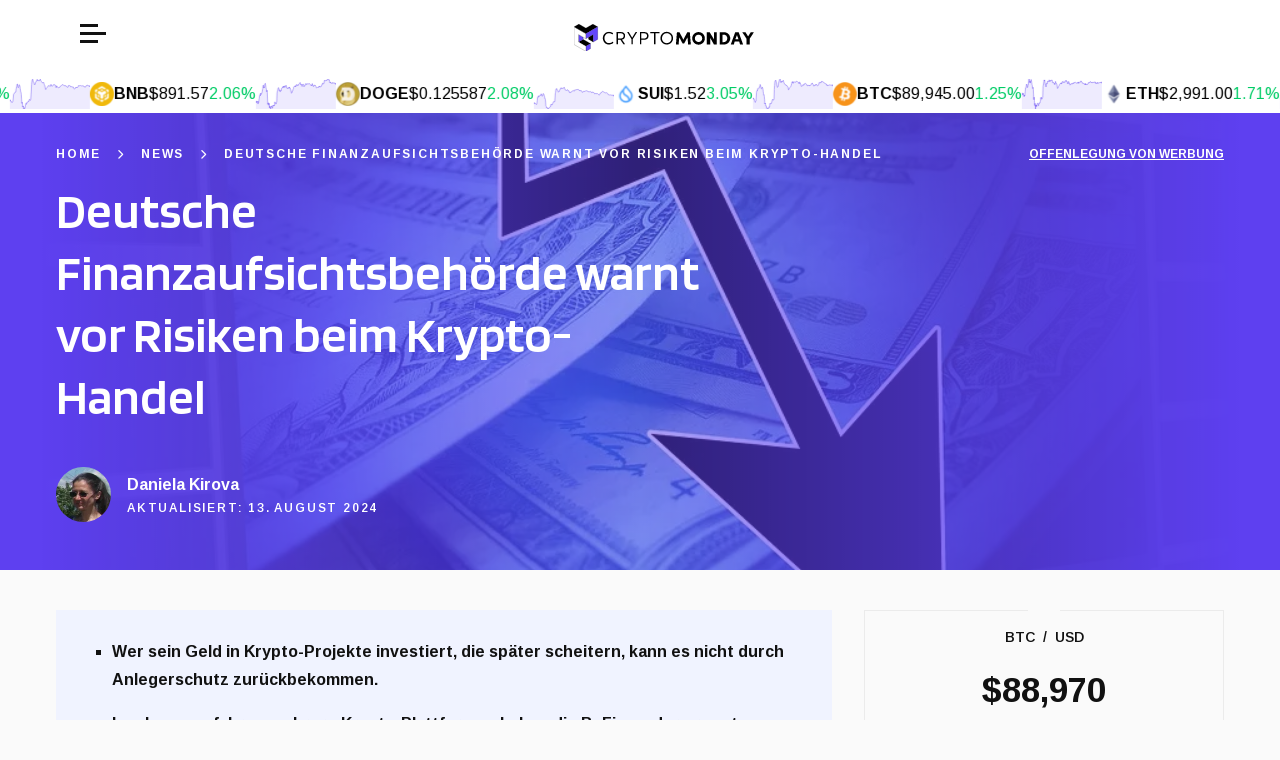

--- FILE ---
content_type: text/html; charset=UTF-8
request_url: https://cryptomonday.de/news/2022/08/23/deutsche-finanzaufsichtsbehorde-warnt-vor-risiken-beim-krypto-handel/
body_size: 30709
content:
<!DOCTYPE html>
<html lang="de-DE">
      <head>
  <meta charset="UTF-8" />
  <meta http-equiv="Content-Security-Policy" content="block-all-mixed-content" />
  <meta name="description" content="" />
  <meta http-equiv="Content-Type" content="text/html; charset=UTF-8" />
  <meta name="viewport" content="width=device-width, initial-scale=1" />
      <!-- Google Tag Manager -->
<script>(function(w,d,s,l,i){w[l]=w[l]||[];w[l].push({'gtm.start':
new Date().getTime(),event:'gtm.js'});var f=d.getElementsByTagName(s)[0],
j=d.createElement(s),dl=l!='dataLayer'?'&l='+l:'';j.async=true;j.src=
'https://www.googletagmanager.com/gtm.js?id='+i+dl;f.parentNode.insertBefore(j,f);
})(window,document,'script','dataLayer','GTM-P4DJBGB');</script>
<!-- End Google Tag Manager -->
    <meta name='robots' content='index, follow, max-image-preview:large, max-snippet:-1, max-video-preview:-1' />
	<style>img:is([sizes="auto" i], [sizes^="auto," i]) { contain-intrinsic-size: 3000px 1500px }</style>
	
	<!-- This site is optimized with the Yoast SEO plugin v24.7 - https://yoast.com/wordpress/plugins/seo/ -->
	<title>Deutsche Finanzaufsichtsbehörde warnt vor Risiken beim Krypto-Handel</title>
	<link rel="canonical" href="https://cryptomonday.de/news/2022/08/23/deutsche-finanzaufsichtsbehorde-warnt-vor-risiken-beim-krypto-handel/" />
	<meta property="og:locale" content="de_DE" />
	<meta property="og:type" content="article" />
	<meta property="og:title" content="Deutsche Finanzaufsichtsbehörde warnt vor Risiken beim Krypto-Handel" />
	<meta property="og:description" content="Da es keinen staatlichen Schutz gibt, kann man bei Krypto-Investitionen sein gesamtes Geld verlieren, warnte die Bundesanstalt für Finanzdienstleistungsaufsicht (BaFin) am Montag. Es ist nicht das erste Mal, dass die Aufsichtsbehörde so eine Warnung ausspricht, bisher gab es bereits eine ganze Reihe an ähnlichen Mitteilungen." />
	<meta property="og:url" content="https://cryptomonday.de/news/2022/08/23/deutsche-finanzaufsichtsbehorde-warnt-vor-risiken-beim-krypto-handel/" />
	<meta property="og:site_name" content="CryptoMonday" />
	<meta property="article:published_time" content="2022-08-23T11:41:07+00:00" />
	<meta property="article:modified_time" content="2024-08-13T21:52:35+00:00" />
	<meta property="og:image" content="https://wp.cryptomonday.de/wp-content/uploads/2024/06/1658994889-financial-crisis-544944_960_720.jpg" />
	<meta property="og:image:width" content="960" />
	<meta property="og:image:height" content="678" />
	<meta property="og:image:type" content="image/jpeg" />
	<meta name="author" content="Daniela Kirova" />
	<meta name="twitter:card" content="summary_large_image" />
	<meta name="twitter:label1" content="Written by" />
	<meta name="twitter:data1" content="Daniela Kirova" />
	<meta name="twitter:label2" content="Est. reading time" />
	<meta name="twitter:data2" content="1 minute" />
	<script type="application/ld+json" class="yoast-schema-graph">{"@context":"https://schema.org","@graph":[{"@type":"WebPage","@id":"https://cryptomonday.de/news/2022/08/23/deutsche-finanzaufsichtsbehorde-warnt-vor-risiken-beim-krypto-handel/","url":"https://cryptomonday.de/news/2022/08/23/deutsche-finanzaufsichtsbehorde-warnt-vor-risiken-beim-krypto-handel/","name":"Deutsche Finanzaufsichtsbehörde warnt vor Risiken beim Krypto-Handel","isPartOf":{"@id":"https://cryptomonday.de/#website"},"primaryImageOfPage":{"@id":"https://cryptomonday.de/news/2022/08/23/deutsche-finanzaufsichtsbehorde-warnt-vor-risiken-beim-krypto-handel/#primaryimage"},"image":{"@id":"https://cryptomonday.de/news/2022/08/23/deutsche-finanzaufsichtsbehorde-warnt-vor-risiken-beim-krypto-handel/#primaryimage"},"thumbnailUrl":"https://cdn.cryptomonday.de/cm/content/uploads/2024/06/1658994889-financial-crisis-544944_960_720.jpg","datePublished":"2022-08-23T11:41:07+00:00","dateModified":"2024-08-13T21:52:35+00:00","author":{"@id":"https://cryptomonday.de/#/schema/person/0bf5ab24114b9013b498b9f3b388c12a"},"breadcrumb":{"@id":"https://cryptomonday.de/news/2022/08/23/deutsche-finanzaufsichtsbehorde-warnt-vor-risiken-beim-krypto-handel/#breadcrumb"},"inLanguage":"de-DE","potentialAction":[{"@type":"ReadAction","target":["https://cryptomonday.de/news/2022/08/23/deutsche-finanzaufsichtsbehorde-warnt-vor-risiken-beim-krypto-handel/"]}]},{"@type":"ImageObject","inLanguage":"de-DE","@id":"https://cryptomonday.de/news/2022/08/23/deutsche-finanzaufsichtsbehorde-warnt-vor-risiken-beim-krypto-handel/#primaryimage","url":"https://cdn.cryptomonday.de/cm/content/uploads/2024/06/1658994889-financial-crisis-544944_960_720.jpg","contentUrl":"https://cdn.cryptomonday.de/cm/content/uploads/2024/06/1658994889-financial-crisis-544944_960_720.jpg","width":960,"height":678},{"@type":"BreadcrumbList","@id":"https://cryptomonday.de/news/2022/08/23/deutsche-finanzaufsichtsbehorde-warnt-vor-risiken-beim-krypto-handel/#breadcrumb","itemListElement":[{"@type":"ListItem","position":1,"name":"Home","item":"https://cryptomonday.de/"},{"@type":"ListItem","position":2,"name":"News","item":"https://cryptomonday.de/news/"},{"@type":"ListItem","position":3,"name":"Deutsche Finanzaufsichtsbehörde warnt vor Risiken beim Krypto-Handel"}]},{"@type":"WebSite","@id":"https://cryptomonday.de/#website","url":"https://cryptomonday.de/","name":"CryptoMonday","description":"","potentialAction":[{"@type":"SearchAction","target":{"@type":"EntryPoint","urlTemplate":"https://cryptomonday.de/?s={search_term_string}"},"query-input":{"@type":"PropertyValueSpecification","valueRequired":true,"valueName":"search_term_string"}}],"inLanguage":"de-DE"},{"@type":"Person","@id":"https://cryptomonday.de/#/schema/person/0bf5ab24114b9013b498b9f3b388c12a","name":"Daniela Kirova","image":{"@type":"ImageObject","inLanguage":"de-DE","@id":"https://cryptomonday.de/#/schema/person/image/","url":"https://cdn.cryptomonday.de/cm/content/uploads/2024/06/1651244651-813bb9733569d37dd13baca4a12c01e5-150x150.jpg","contentUrl":"https://cdn.cryptomonday.de/cm/content/uploads/2024/06/1651244651-813bb9733569d37dd13baca4a12c01e5-150x150.jpg","caption":"Daniela Kirova"},"description":"Die freiberufliche Krypto-Autorin Daniela hat mehr als 15 Jahre Erfahrung im Schreiben und Übersetzen von finanziellen Inhalten. Sie ist Diplom-Psychologin und berichtet ausgiebig über die neuesten Krypto-News und Marktentwicklungen.","sameAs":["https://www.linkedin.com/in/daniela-kirova-88a079201/"],"url":"https://cryptomonday.de/autor/daniela/"}]}</script>
	<!-- / Yoast SEO plugin. -->


<link rel="alternate" type="application/rss+xml" title="CryptoMonday &raquo; Feed" href="https://cryptomonday.de/feed/" />
<link rel="alternate" type="application/rss+xml" title="CryptoMonday &raquo; Comments Feed" href="https://cryptomonday.de/comments/feed/" />
<script type="text/javascript">
/* <![CDATA[ */
window._wpemojiSettings = {"baseUrl":"https:\/\/s.w.org\/images\/core\/emoji\/15.0.3\/72x72\/","ext":".png","svgUrl":"https:\/\/s.w.org\/images\/core\/emoji\/15.0.3\/svg\/","svgExt":".svg","source":{"concatemoji":"https:\/\/cryptomonday.de\/wp-includes\/js\/wp-emoji-release.min.js?ver=6.7.2"}};
/*! This file is auto-generated */
!function(i,n){var o,s,e;function c(e){try{var t={supportTests:e,timestamp:(new Date).valueOf()};sessionStorage.setItem(o,JSON.stringify(t))}catch(e){}}function p(e,t,n){e.clearRect(0,0,e.canvas.width,e.canvas.height),e.fillText(t,0,0);var t=new Uint32Array(e.getImageData(0,0,e.canvas.width,e.canvas.height).data),r=(e.clearRect(0,0,e.canvas.width,e.canvas.height),e.fillText(n,0,0),new Uint32Array(e.getImageData(0,0,e.canvas.width,e.canvas.height).data));return t.every(function(e,t){return e===r[t]})}function u(e,t,n){switch(t){case"flag":return n(e,"\ud83c\udff3\ufe0f\u200d\u26a7\ufe0f","\ud83c\udff3\ufe0f\u200b\u26a7\ufe0f")?!1:!n(e,"\ud83c\uddfa\ud83c\uddf3","\ud83c\uddfa\u200b\ud83c\uddf3")&&!n(e,"\ud83c\udff4\udb40\udc67\udb40\udc62\udb40\udc65\udb40\udc6e\udb40\udc67\udb40\udc7f","\ud83c\udff4\u200b\udb40\udc67\u200b\udb40\udc62\u200b\udb40\udc65\u200b\udb40\udc6e\u200b\udb40\udc67\u200b\udb40\udc7f");case"emoji":return!n(e,"\ud83d\udc26\u200d\u2b1b","\ud83d\udc26\u200b\u2b1b")}return!1}function f(e,t,n){var r="undefined"!=typeof WorkerGlobalScope&&self instanceof WorkerGlobalScope?new OffscreenCanvas(300,150):i.createElement("canvas"),a=r.getContext("2d",{willReadFrequently:!0}),o=(a.textBaseline="top",a.font="600 32px Arial",{});return e.forEach(function(e){o[e]=t(a,e,n)}),o}function t(e){var t=i.createElement("script");t.src=e,t.defer=!0,i.head.appendChild(t)}"undefined"!=typeof Promise&&(o="wpEmojiSettingsSupports",s=["flag","emoji"],n.supports={everything:!0,everythingExceptFlag:!0},e=new Promise(function(e){i.addEventListener("DOMContentLoaded",e,{once:!0})}),new Promise(function(t){var n=function(){try{var e=JSON.parse(sessionStorage.getItem(o));if("object"==typeof e&&"number"==typeof e.timestamp&&(new Date).valueOf()<e.timestamp+604800&&"object"==typeof e.supportTests)return e.supportTests}catch(e){}return null}();if(!n){if("undefined"!=typeof Worker&&"undefined"!=typeof OffscreenCanvas&&"undefined"!=typeof URL&&URL.createObjectURL&&"undefined"!=typeof Blob)try{var e="postMessage("+f.toString()+"("+[JSON.stringify(s),u.toString(),p.toString()].join(",")+"));",r=new Blob([e],{type:"text/javascript"}),a=new Worker(URL.createObjectURL(r),{name:"wpTestEmojiSupports"});return void(a.onmessage=function(e){c(n=e.data),a.terminate(),t(n)})}catch(e){}c(n=f(s,u,p))}t(n)}).then(function(e){for(var t in e)n.supports[t]=e[t],n.supports.everything=n.supports.everything&&n.supports[t],"flag"!==t&&(n.supports.everythingExceptFlag=n.supports.everythingExceptFlag&&n.supports[t]);n.supports.everythingExceptFlag=n.supports.everythingExceptFlag&&!n.supports.flag,n.DOMReady=!1,n.readyCallback=function(){n.DOMReady=!0}}).then(function(){return e}).then(function(){var e;n.supports.everything||(n.readyCallback(),(e=n.source||{}).concatemoji?t(e.concatemoji):e.wpemoji&&e.twemoji&&(t(e.twemoji),t(e.wpemoji)))}))}((window,document),window._wpemojiSettings);
/* ]]> */
</script>
<style id='wp-emoji-styles-inline-css' type='text/css'>

	img.wp-smiley, img.emoji {
		display: inline !important;
		border: none !important;
		box-shadow: none !important;
		height: 1em !important;
		width: 1em !important;
		margin: 0 0.07em !important;
		vertical-align: -0.1em !important;
		background: none !important;
		padding: 0 !important;
	}
</style>
<link rel='stylesheet' id='wp-block-library-css' href='https://cryptomonday.de/wp-includes/css/dist/block-library/style.min.css?ver=6.7.2' type='text/css' media='all' />
<style id='safe-svg-svg-icon-style-inline-css' type='text/css'>
.safe-svg-cover{text-align:center}.safe-svg-cover .safe-svg-inside{display:inline-block;max-width:100%}.safe-svg-cover svg{height:100%;max-height:100%;max-width:100%;width:100%}

</style>
<style id='classic-theme-styles-inline-css' type='text/css'>
/*! This file is auto-generated */
.wp-block-button__link{color:#fff;background-color:#32373c;border-radius:9999px;box-shadow:none;text-decoration:none;padding:calc(.667em + 2px) calc(1.333em + 2px);font-size:1.125em}.wp-block-file__button{background:#32373c;color:#fff;text-decoration:none}
</style>
<style id='global-styles-inline-css' type='text/css'>
:root{--wp--preset--aspect-ratio--square: 1;--wp--preset--aspect-ratio--4-3: 4/3;--wp--preset--aspect-ratio--3-4: 3/4;--wp--preset--aspect-ratio--3-2: 3/2;--wp--preset--aspect-ratio--2-3: 2/3;--wp--preset--aspect-ratio--16-9: 16/9;--wp--preset--aspect-ratio--9-16: 9/16;--wp--preset--color--black: #000000;--wp--preset--color--cyan-bluish-gray: #abb8c3;--wp--preset--color--white: #ffffff;--wp--preset--color--pale-pink: #f78da7;--wp--preset--color--vivid-red: #cf2e2e;--wp--preset--color--luminous-vivid-orange: #ff6900;--wp--preset--color--luminous-vivid-amber: #fcb900;--wp--preset--color--light-green-cyan: #7bdcb5;--wp--preset--color--vivid-green-cyan: #00d084;--wp--preset--color--pale-cyan-blue: #8ed1fc;--wp--preset--color--vivid-cyan-blue: #0693e3;--wp--preset--color--vivid-purple: #9b51e0;--wp--preset--gradient--vivid-cyan-blue-to-vivid-purple: linear-gradient(135deg,rgba(6,147,227,1) 0%,rgb(155,81,224) 100%);--wp--preset--gradient--light-green-cyan-to-vivid-green-cyan: linear-gradient(135deg,rgb(122,220,180) 0%,rgb(0,208,130) 100%);--wp--preset--gradient--luminous-vivid-amber-to-luminous-vivid-orange: linear-gradient(135deg,rgba(252,185,0,1) 0%,rgba(255,105,0,1) 100%);--wp--preset--gradient--luminous-vivid-orange-to-vivid-red: linear-gradient(135deg,rgba(255,105,0,1) 0%,rgb(207,46,46) 100%);--wp--preset--gradient--very-light-gray-to-cyan-bluish-gray: linear-gradient(135deg,rgb(238,238,238) 0%,rgb(169,184,195) 100%);--wp--preset--gradient--cool-to-warm-spectrum: linear-gradient(135deg,rgb(74,234,220) 0%,rgb(151,120,209) 20%,rgb(207,42,186) 40%,rgb(238,44,130) 60%,rgb(251,105,98) 80%,rgb(254,248,76) 100%);--wp--preset--gradient--blush-light-purple: linear-gradient(135deg,rgb(255,206,236) 0%,rgb(152,150,240) 100%);--wp--preset--gradient--blush-bordeaux: linear-gradient(135deg,rgb(254,205,165) 0%,rgb(254,45,45) 50%,rgb(107,0,62) 100%);--wp--preset--gradient--luminous-dusk: linear-gradient(135deg,rgb(255,203,112) 0%,rgb(199,81,192) 50%,rgb(65,88,208) 100%);--wp--preset--gradient--pale-ocean: linear-gradient(135deg,rgb(255,245,203) 0%,rgb(182,227,212) 50%,rgb(51,167,181) 100%);--wp--preset--gradient--electric-grass: linear-gradient(135deg,rgb(202,248,128) 0%,rgb(113,206,126) 100%);--wp--preset--gradient--midnight: linear-gradient(135deg,rgb(2,3,129) 0%,rgb(40,116,252) 100%);--wp--preset--font-size--small: 13px;--wp--preset--font-size--medium: 20px;--wp--preset--font-size--large: 36px;--wp--preset--font-size--x-large: 42px;--wp--preset--spacing--20: 0.44rem;--wp--preset--spacing--30: 0.67rem;--wp--preset--spacing--40: 1rem;--wp--preset--spacing--50: 1.5rem;--wp--preset--spacing--60: 2.25rem;--wp--preset--spacing--70: 3.38rem;--wp--preset--spacing--80: 5.06rem;--wp--preset--shadow--natural: 6px 6px 9px rgba(0, 0, 0, 0.2);--wp--preset--shadow--deep: 12px 12px 50px rgba(0, 0, 0, 0.4);--wp--preset--shadow--sharp: 6px 6px 0px rgba(0, 0, 0, 0.2);--wp--preset--shadow--outlined: 6px 6px 0px -3px rgba(255, 255, 255, 1), 6px 6px rgba(0, 0, 0, 1);--wp--preset--shadow--crisp: 6px 6px 0px rgba(0, 0, 0, 1);}:where(.is-layout-flex){gap: 0.5em;}:where(.is-layout-grid){gap: 0.5em;}body .is-layout-flex{display: flex;}.is-layout-flex{flex-wrap: wrap;align-items: center;}.is-layout-flex > :is(*, div){margin: 0;}body .is-layout-grid{display: grid;}.is-layout-grid > :is(*, div){margin: 0;}:where(.wp-block-columns.is-layout-flex){gap: 2em;}:where(.wp-block-columns.is-layout-grid){gap: 2em;}:where(.wp-block-post-template.is-layout-flex){gap: 1.25em;}:where(.wp-block-post-template.is-layout-grid){gap: 1.25em;}.has-black-color{color: var(--wp--preset--color--black) !important;}.has-cyan-bluish-gray-color{color: var(--wp--preset--color--cyan-bluish-gray) !important;}.has-white-color{color: var(--wp--preset--color--white) !important;}.has-pale-pink-color{color: var(--wp--preset--color--pale-pink) !important;}.has-vivid-red-color{color: var(--wp--preset--color--vivid-red) !important;}.has-luminous-vivid-orange-color{color: var(--wp--preset--color--luminous-vivid-orange) !important;}.has-luminous-vivid-amber-color{color: var(--wp--preset--color--luminous-vivid-amber) !important;}.has-light-green-cyan-color{color: var(--wp--preset--color--light-green-cyan) !important;}.has-vivid-green-cyan-color{color: var(--wp--preset--color--vivid-green-cyan) !important;}.has-pale-cyan-blue-color{color: var(--wp--preset--color--pale-cyan-blue) !important;}.has-vivid-cyan-blue-color{color: var(--wp--preset--color--vivid-cyan-blue) !important;}.has-vivid-purple-color{color: var(--wp--preset--color--vivid-purple) !important;}.has-black-background-color{background-color: var(--wp--preset--color--black) !important;}.has-cyan-bluish-gray-background-color{background-color: var(--wp--preset--color--cyan-bluish-gray) !important;}.has-white-background-color{background-color: var(--wp--preset--color--white) !important;}.has-pale-pink-background-color{background-color: var(--wp--preset--color--pale-pink) !important;}.has-vivid-red-background-color{background-color: var(--wp--preset--color--vivid-red) !important;}.has-luminous-vivid-orange-background-color{background-color: var(--wp--preset--color--luminous-vivid-orange) !important;}.has-luminous-vivid-amber-background-color{background-color: var(--wp--preset--color--luminous-vivid-amber) !important;}.has-light-green-cyan-background-color{background-color: var(--wp--preset--color--light-green-cyan) !important;}.has-vivid-green-cyan-background-color{background-color: var(--wp--preset--color--vivid-green-cyan) !important;}.has-pale-cyan-blue-background-color{background-color: var(--wp--preset--color--pale-cyan-blue) !important;}.has-vivid-cyan-blue-background-color{background-color: var(--wp--preset--color--vivid-cyan-blue) !important;}.has-vivid-purple-background-color{background-color: var(--wp--preset--color--vivid-purple) !important;}.has-black-border-color{border-color: var(--wp--preset--color--black) !important;}.has-cyan-bluish-gray-border-color{border-color: var(--wp--preset--color--cyan-bluish-gray) !important;}.has-white-border-color{border-color: var(--wp--preset--color--white) !important;}.has-pale-pink-border-color{border-color: var(--wp--preset--color--pale-pink) !important;}.has-vivid-red-border-color{border-color: var(--wp--preset--color--vivid-red) !important;}.has-luminous-vivid-orange-border-color{border-color: var(--wp--preset--color--luminous-vivid-orange) !important;}.has-luminous-vivid-amber-border-color{border-color: var(--wp--preset--color--luminous-vivid-amber) !important;}.has-light-green-cyan-border-color{border-color: var(--wp--preset--color--light-green-cyan) !important;}.has-vivid-green-cyan-border-color{border-color: var(--wp--preset--color--vivid-green-cyan) !important;}.has-pale-cyan-blue-border-color{border-color: var(--wp--preset--color--pale-cyan-blue) !important;}.has-vivid-cyan-blue-border-color{border-color: var(--wp--preset--color--vivid-cyan-blue) !important;}.has-vivid-purple-border-color{border-color: var(--wp--preset--color--vivid-purple) !important;}.has-vivid-cyan-blue-to-vivid-purple-gradient-background{background: var(--wp--preset--gradient--vivid-cyan-blue-to-vivid-purple) !important;}.has-light-green-cyan-to-vivid-green-cyan-gradient-background{background: var(--wp--preset--gradient--light-green-cyan-to-vivid-green-cyan) !important;}.has-luminous-vivid-amber-to-luminous-vivid-orange-gradient-background{background: var(--wp--preset--gradient--luminous-vivid-amber-to-luminous-vivid-orange) !important;}.has-luminous-vivid-orange-to-vivid-red-gradient-background{background: var(--wp--preset--gradient--luminous-vivid-orange-to-vivid-red) !important;}.has-very-light-gray-to-cyan-bluish-gray-gradient-background{background: var(--wp--preset--gradient--very-light-gray-to-cyan-bluish-gray) !important;}.has-cool-to-warm-spectrum-gradient-background{background: var(--wp--preset--gradient--cool-to-warm-spectrum) !important;}.has-blush-light-purple-gradient-background{background: var(--wp--preset--gradient--blush-light-purple) !important;}.has-blush-bordeaux-gradient-background{background: var(--wp--preset--gradient--blush-bordeaux) !important;}.has-luminous-dusk-gradient-background{background: var(--wp--preset--gradient--luminous-dusk) !important;}.has-pale-ocean-gradient-background{background: var(--wp--preset--gradient--pale-ocean) !important;}.has-electric-grass-gradient-background{background: var(--wp--preset--gradient--electric-grass) !important;}.has-midnight-gradient-background{background: var(--wp--preset--gradient--midnight) !important;}.has-small-font-size{font-size: var(--wp--preset--font-size--small) !important;}.has-medium-font-size{font-size: var(--wp--preset--font-size--medium) !important;}.has-large-font-size{font-size: var(--wp--preset--font-size--large) !important;}.has-x-large-font-size{font-size: var(--wp--preset--font-size--x-large) !important;}
:where(.wp-block-post-template.is-layout-flex){gap: 1.25em;}:where(.wp-block-post-template.is-layout-grid){gap: 1.25em;}
:where(.wp-block-columns.is-layout-flex){gap: 2em;}:where(.wp-block-columns.is-layout-grid){gap: 2em;}
:root :where(.wp-block-pullquote){font-size: 1.5em;line-height: 1.6;}
</style>
<link rel='stylesheet' id='cr-casino-reviews-css' href='https://cryptomonday.de/content/plugins/enyo-casino-review/assets/dist/casino-review.css?ver=1761736540' type='text/css' media='all' />
<link rel='stylesheet' id='main-css' href='https://cryptomonday.de/content/themes/enyo-theme/dist/main.css?ver=1762443567' type='text/css' media='screen' />
<link rel='stylesheet' id='jquery-lazyloadxt-spinner-css-css' href='//cryptomonday.de/content/plugins/a3-lazy-load/assets/css/jquery.lazyloadxt.spinner.css?ver=6.7.2' type='text/css' media='all' />
<script type="text/javascript" src="https://cryptomonday.de/wp-includes/js/dist/vendor/react.min.js?ver=18.3.1.1" id="react-js"></script>
<script type="text/javascript" src="https://cryptomonday.de/wp-includes/js/dist/vendor/react-dom.min.js?ver=18.3.1.1" id="react-dom-js"></script>
<script type="text/javascript" src="https://cryptomonday.de/content/themes/enyo-theme/blocks-react/cryptocurrency-price/frontend.js?ver=fc8913dd976347b332e9" id="acf-cryptocurrency-price-view-script-js" defer="defer" data-wp-strategy="defer"></script>
<script type="text/javascript" src="https://cryptomonday.de/wp-includes/js/jquery/jquery.min.js?ver=3.7.1" id="jquery-core-js"></script>
<script type="text/javascript" src="https://cryptomonday.de/wp-includes/js/jquery/jquery-migrate.min.js?ver=3.4.1" id="jquery-migrate-js"></script>
<link rel="https://api.w.org/" href="https://cryptomonday.de/wp-json/" /><link rel="alternate" title="JSON" type="application/json" href="https://cryptomonday.de/wp-json/wp/v2/posts/4140" /><link rel="EditURI" type="application/rsd+xml" title="RSD" href="https://cryptomonday.de/xmlrpc.php?rsd" />
<meta name="generator" content="WordPress 6.7.2" />
<link rel='shortlink' href='https://cryptomonday.de/?p=4140' />
<link rel="alternate" title="oEmbed (JSON)" type="application/json+oembed" href="https://cryptomonday.de/wp-json/oembed/1.0/embed?url=https%3A%2F%2Fcryptomonday.de%2Fnews%2F2022%2F08%2F23%2Fdeutsche-finanzaufsichtsbehorde-warnt-vor-risiken-beim-krypto-handel%2F" />
<link rel="alternate" title="oEmbed (XML)" type="text/xml+oembed" href="https://cryptomonday.de/wp-json/oembed/1.0/embed?url=https%3A%2F%2Fcryptomonday.de%2Fnews%2F2022%2F08%2F23%2Fdeutsche-finanzaufsichtsbehorde-warnt-vor-risiken-beim-krypto-handel%2F&#038;format=xml" />

  <style>
    :root {
      --font-family-heading: 'Blinker', sans-serif;
      --font-family-body: 'Arimo', sans-serif;
      --font-weight-body-regular: 400;--font-weight-body-medium: 600;--font-weight-body-bold: 700;--font-weight-heading-regular: 400;--font-weight-heading-bold: 800;--font-weight-heading-h2: var(--font-weight-heading-bold);--font-size-heading-h1: 50px;--font-size-heading-h2: 32px;--font-size-heading-h3: 26px;--font-size-heading-h4: 22px;--font-size-heading-h5: 20px;--font-size-heading-h6: 18px;--font-size-heading-h1-mobile: 30px;--font-size-heading-h2-mobile: 28px;--font-size-heading-h3-mobile: 24px;--font-size-heading-h4-mobile: 20px;--font-size-heading-h5-mobile: 18px;--font-size-heading-h6-mobile: 16px;--font-size-body-xxxl: 40px;--font-size-body-xxl: 35px;--font-size-body-xl: 26px;--font-size-body-lg: 18px;--font-size-body-md: 16px;--font-size-body-sm: 14px;--font-size-body-xs: 12px;--font-size-body-xxs: 10px;--line-height-body: 1.5;--line-height-spaced: 1.8;--line-height-heading: 1.25;--line-height-content: 1.75;--color-positive: #23E6AA;--color-positive-light: #e6f9f3;--color-negative: #FF4646;--color-negative-light: #ffecec;--color-background: #fafafa;--color-body: #111;--color-body-faded: #bfbfbf;--color-border: #ebebeb;--color-border-accent: #c7c7c7;--color-border-inverse: #3E3E3E;--color-button-default: #fbbd5a;--color-button-default-hover: #f6ae3a;--color-button-default-text: #2b2929;--color-category-header: #e09114;--color-cta: #fbbd5a;--color-cta-accent: #fbbd5a;--color-excerpt: #8a8a8a;--color-excerpt-inverse: #eee;--color-footer: #fafafa;--color-footer-heading: #111111;--color-footer-text: #8a8a8a;--color-hamburger: #111111;--color-heading: #111111;--color-heading-accent: #333333;--color-heading-border: var(--color-primary);--color-heading-inverse: #fff;--color-highlight: #eba639;--color-icons: #fff;--color-link: #5E40F0;--color-list-marker: var(--color-primary);--color-menu: #040404;--color-menu-hover: var(--color-primary);--color-menu-hover-alt: var(--color-secondary);--color-menu-border: #181818;--color-menu-secondary: #303030;--color-menu-child-background: var(--color-topbar);--color-menu-child-background-mobile: var(--color-menu-child-background);--color-menu-grandchild-background: var(--color-topbar-accent);--color-menu-grandchild-background-mobile: var(--color-menu-grandchild-background);--color-mini-review-accent: #f8f8f8;--color-preheading: #8a8a8a;--color-preheading-inverse: #fafafa;--color-rating-star: #ffb84c;--color-review-hero-button-background: #000;--color-review-hero-button-text: #fff;--color-scorecard: #f3f3f3;--color-scorecard-suffix: #fbbd5a;--color-search-background: #1c1c1c;--color-search-label-background: #878787;--color-search-label-text: #fff;--color-share-button-border: #fbbc5a;--color-share-button-text: var(--color-primary);--color-sidebar-link: #2f1a96;--color-table-attributes: #f8f8f8;--color-table-label-background: #ffd98e;--color-table-label-text: #1c1c1c;--color-table-score-circle: #108682;--color-table-highlight: #eba639;--color-table-stacked-row: #f8f8f8;--color-topbar: #fff;--color-topbar-accent: var(--color-primary);--color-topbar-links: var(--color-secondary);--color-topbar-links-mobile: var(--color-topbar-links);--color-topbar-links-accent: var(--color-hero-accent);--color-topbar-item-separator: var(--color-border-inverse);--color-topbar-child-link-hover: #fff;--color-topbar-scrolling: #fff;--color-topbar-locale-option: #8a8a8a;--gradient-fade-down: linear-gradient(to bottom, rgba(250, 250, 250, 0.6), var(--color-background));--border-radius: none;--border-radius-button: none;--border-radius-card: none;--box-shadow-button: none;--box-shadow-card: 1px 2px 16px rgba(0, 0, 0, 0.06);--box-shadow-image: 1px 2px 16px rgba(0, 0, 0, 0.25);--box-shadow-popover: rgba(0, 0, 0, 0.3) 0 2px 10px;--spacing-1: 8px;--spacing-2: 16px;--spacing-3: 28px;--spacing-4: 32px;--spacing-5: 40px;--spacing-6: 48px;--spacing-7: 56px;--spacing-8: 64px;--spacing-9: 72px;--spacing-10: 80px;--spacing-11: 88px;--spacing-12: 96px;--spacing-13: 104px;--spacing-14: 112px;--spacing-15: 120px;--spacing-16: 150px;--spacing-17: 200px;--right-sidebar-width: 392px;--left-sidebar-width: 220px;--preheading-margin-bottom: calc(-1 * var(--spacing-2));--section-header-margin-bottom: var(--spacing-4);--dynamic-section: 30px;--dynamic-section-lg: 40px;--color-primary: #5E40F0;--color-primary-accent: #7f47e1;--color-primary-light: #F0F3FF;--color-secondary: #23e6aa;--color-secondary-accent: #5dedc1;--color-tertiary: #4dbd43;--color-accent: #3c6380;--color-box: #f0faff;--color-info: #f0faff;--color-info-accent: #4197e2;--color-warning: #fff8ed;--color-warning-accent: #ffac00;--color-hero: var(--color-primary);--color-hero-accent: #fff;--color-hero-divider: #e09114;--color-table-header-text: #fff;--gradient: linear-gradient(180deg, #5E40F0 0%, #5E40F0 70%, #5E40F0 100%);--hero-svg-fill: var(--color-primary);    }
  </style>
<link rel="icon" href="https://cryptomonday.de/content/uploads/2024/08/favicon.svg" sizes="32x32" />
<link rel="icon" href="https://cryptomonday.de/content/uploads/2024/08/favicon.svg" sizes="192x192" />
<link rel="apple-touch-icon" href="https://cryptomonday.de/content/uploads/2024/08/favicon.svg" />
<meta name="msapplication-TileImage" content="https://cryptomonday.de/content/uploads/2024/08/favicon.svg" />

  <link rel="preconnect" href="https://fonts.googleapis.com" />
  <link rel="preconnect" href="https://fonts.gstatic.com" crossorigin />
  <link href="https://fonts.googleapis.com/css2?family=Arimo:wght@400..700&family=Blinker:wght@400;600&display=swap" rel="stylesheet" media="screen" />
</head>
      
  <body class="post-template-default single single-post postid-4140 single-format-standard" data-template="base.twig">
    <main>
      
      <header class="sticky transition ease-in-out duration-300 bg-topbar z-20">
                  <div class="flex items-center justify-between px-2 py-1 sm:py-2 lg:px-9 lg:py-[10px]">
            <div x-data="{isOpen: false}" x-on:click.outside="isOpen = false">
              <div x-cloak>
                <nav class="fixed top-0 bottom-0 bg-menu h-screen z-30 w-full flex flex-col
                  text-white text-sm
                  transition-all duration-300 ease-in-out
                  overflow-y-auto p-3
                lg:text-left lg:w-[428px]" x-bind:class="{ 'left-0': isOpen, '-left-[200%]': !isOpen }">
                  <div class="relative flex items-center z-1 mb-4">
                                          <img src="https://cryptomonday.de/content/uploads/2024/08/cryptomonday-de-for-dark.svg" alt="CryptoMonday" class="h-[30px] mx-auto" width="200" height="30" />
                                        <button x-on:click="isOpen = false">
                      <i class="fa-solid fa-xmark text-white text-[20px]"></i>
                    </button>
                  </div>
                  <div class="flex-1 text-lg">
                                          <div class="relative" x-data="{isOpen: false}">
  <a href="https://cryptomonday.de/news/" class="group border-b border-menu-border py-2  font-body-bold  flex items-center underline-offset-4 px-2 lg:hover:bg-menu-border" x-on:click="isOpen = !isOpen" x-bind:class="{
      'bg-menu-border rounded-t': isOpen,
      'rounded': !isOpen
    }"
        >
    <span class="flex-1 ">
      News
    </span>
      </a>
  </div>
                                          <div class="relative" x-data="{isOpen: false}">
  <a href="javascript:void(0);" class="group border-b border-menu-border py-2  font-body-bold  flex items-center underline-offset-4 px-2 lg:hover:bg-menu-border" x-on:click="isOpen = !isOpen" x-bind:class="{
      'bg-menu-border rounded-t': isOpen,
      'rounded': !isOpen
    }"
    role="button"    >
    <span class="flex-1 ">
      Krypto
    </span>
          <i class="fa-solid fa-angle-down ml-2 no-underline" x-bind:class="isOpen ? 'rotate-180' : ''"></i>
      </a>
      <div class="pb-2" x-bind:class="{
        'block bg-menu-border rounded-b pl-4': isOpen,
        'hidden': !isOpen
      }">
              <div class="relative" x-data="{isOpen: false}">
  <a href="javascript:void(0);" class="group py-1  font-body-medium text-md  flex items-center underline-offset-4 px-2 lg:hover:bg-menu-border" x-on:click="isOpen = !isOpen" x-bind:class="{
      'bg-menu-border rounded-t': isOpen,
      'rounded': !isOpen
    }"
    role="button"    >
    <span class="flex-1 group-hover:underline ">
      Kryptowährungen
    </span>
          <i class="fa-solid fa-angle-down ml-2 no-underline" x-bind:class="isOpen ? 'rotate-180' : ''"></i>
      </a>
      <div class="" x-bind:class="{
        'block bg-menu-border rounded-b pl-4': isOpen,
        'hidden': !isOpen
      }">
              <div class="relative" x-data="{isOpen: false}">
  <a href="https://cryptomonday.de/krypto/kaufen/" class="group py-1  font-body-medium text-md  flex items-center underline-offset-4 px-2 lg:hover:bg-menu-border" x-on:click="isOpen = !isOpen" x-bind:class="{
      'bg-menu-border rounded-t': isOpen,
      'rounded': !isOpen
    }"
        >
    <span class="flex-1 group-hover:underline ">
      Krypto kaufen
    </span>
      </a>
  </div>
              <div class="relative" x-data="{isOpen: false}">
  <a href="https://cryptomonday.de/krypto/bitcoin/kaufen/" class="group py-1  font-body-medium text-md  flex items-center underline-offset-4 px-2 lg:hover:bg-menu-border" x-on:click="isOpen = !isOpen" x-bind:class="{
      'bg-menu-border rounded-t': isOpen,
      'rounded': !isOpen
    }"
        >
    <span class="flex-1 group-hover:underline ">
      Bitcoin Kaufen
    </span>
      </a>
  </div>
              <div class="relative" x-data="{isOpen: false}">
  <a href="https://cryptomonday.de/krypto/ethereum/kaufen/" class="group py-1  font-body-medium text-md  flex items-center underline-offset-4 px-2 lg:hover:bg-menu-border" x-on:click="isOpen = !isOpen" x-bind:class="{
      'bg-menu-border rounded-t': isOpen,
      'rounded': !isOpen
    }"
        >
    <span class="flex-1 group-hover:underline ">
      Ethereum kaufen
    </span>
      </a>
  </div>
              <div class="relative" x-data="{isOpen: false}">
  <a href="https://cryptomonday.de/krypto/dogecoin/kaufen/" class="group py-1  font-body-medium text-md  flex items-center underline-offset-4 px-2 lg:hover:bg-menu-border" x-on:click="isOpen = !isOpen" x-bind:class="{
      'bg-menu-border rounded-t': isOpen,
      'rounded': !isOpen
    }"
        >
    <span class="flex-1 group-hover:underline ">
      Dogecoin kaufen
    </span>
      </a>
  </div>
              <div class="relative" x-data="{isOpen: false}">
  <a href="https://cryptomonday.de/krypto/shiba-inu/kaufen/" class="group py-1  font-body-medium text-md  flex items-center underline-offset-4 px-2 lg:hover:bg-menu-border" x-on:click="isOpen = !isOpen" x-bind:class="{
      'bg-menu-border rounded-t': isOpen,
      'rounded': !isOpen
    }"
        >
    <span class="flex-1 group-hover:underline ">
      Shiba Inu Coin kaufen
    </span>
      </a>
  </div>
              <div class="relative" x-data="{isOpen: false}">
  <a href="https://cryptomonday.de/krypto/litecoin/kaufen/" class="group py-1  font-body-medium text-md  flex items-center underline-offset-4 px-2 lg:hover:bg-menu-border" x-on:click="isOpen = !isOpen" x-bind:class="{
      'bg-menu-border rounded-t': isOpen,
      'rounded': !isOpen
    }"
        >
    <span class="flex-1 group-hover:underline ">
      Litecoin kaufen
    </span>
      </a>
  </div>
              <div class="relative" x-data="{isOpen: false}">
  <a href="https://cryptomonday.de/krypto/xrp/kaufen/" class="group py-1  font-body-medium text-md  flex items-center underline-offset-4 px-2 lg:hover:bg-menu-border" x-on:click="isOpen = !isOpen" x-bind:class="{
      'bg-menu-border rounded-t': isOpen,
      'rounded': !isOpen
    }"
        >
    <span class="flex-1 group-hover:underline ">
      Ripple kaufen
    </span>
      </a>
  </div>
              <div class="relative" x-data="{isOpen: false}">
  <a href="https://cryptomonday.de/krypto/cardano/kaufen/" class="group py-1  font-body-medium text-md  flex items-center underline-offset-4 px-2 lg:hover:bg-menu-border" x-on:click="isOpen = !isOpen" x-bind:class="{
      'bg-menu-border rounded-t': isOpen,
      'rounded': !isOpen
    }"
        >
    <span class="flex-1 group-hover:underline ">
      Cardano kaufen
    </span>
      </a>
  </div>
          </div>
  </div>
              <div class="relative" x-data="{isOpen: false}">
  <a href="javascript:void(0);" class="group py-1  font-body-medium text-md  flex items-center underline-offset-4 px-2 lg:hover:bg-menu-border" x-on:click="isOpen = !isOpen" x-bind:class="{
      'bg-menu-border rounded-t': isOpen,
      'rounded': !isOpen
    }"
    role="button"    >
    <span class="flex-1 group-hover:underline ">
      Krypto Kursprognosen
    </span>
          <i class="fa-solid fa-angle-down ml-2 no-underline" x-bind:class="isOpen ? 'rotate-180' : ''"></i>
      </a>
      <div class="" x-bind:class="{
        'block bg-menu-border rounded-b pl-4': isOpen,
        'hidden': !isOpen
      }">
              <div class="relative" x-data="{isOpen: false}">
  <a href="https://cryptomonday.de/krypto/bitcoin/prognose/" class="group py-1  font-body-medium text-md  flex items-center underline-offset-4 px-2 lg:hover:bg-menu-border" x-on:click="isOpen = !isOpen" x-bind:class="{
      'bg-menu-border rounded-t': isOpen,
      'rounded': !isOpen
    }"
        >
    <span class="flex-1 group-hover:underline ">
      Bitcoin Prognose
    </span>
      </a>
  </div>
              <div class="relative" x-data="{isOpen: false}">
  <a href="https://cryptomonday.de/krypto/xrp/xrp-prognose/" class="group py-1  font-body-medium text-md  flex items-center underline-offset-4 px-2 lg:hover:bg-menu-border" x-on:click="isOpen = !isOpen" x-bind:class="{
      'bg-menu-border rounded-t': isOpen,
      'rounded': !isOpen
    }"
        >
    <span class="flex-1 group-hover:underline ">
      XRP Prognose
    </span>
      </a>
  </div>
              <div class="relative" x-data="{isOpen: false}">
  <a href="https://cryptomonday.de/krypto/dogecoin/dogecoin-prognose/" class="group py-1  font-body-medium text-md  flex items-center underline-offset-4 px-2 lg:hover:bg-menu-border" x-on:click="isOpen = !isOpen" x-bind:class="{
      'bg-menu-border rounded-t': isOpen,
      'rounded': !isOpen
    }"
        >
    <span class="flex-1 group-hover:underline ">
      Dogecoin Prognose
    </span>
      </a>
  </div>
              <div class="relative" x-data="{isOpen: false}">
  <a href="https://cryptomonday.de/krypto/solana/prognose/" class="group py-1  font-body-medium text-md  flex items-center underline-offset-4 px-2 lg:hover:bg-menu-border" x-on:click="isOpen = !isOpen" x-bind:class="{
      'bg-menu-border rounded-t': isOpen,
      'rounded': !isOpen
    }"
        >
    <span class="flex-1 group-hover:underline ">
      Solana Prognose
    </span>
      </a>
  </div>
              <div class="relative" x-data="{isOpen: false}">
  <a href="https://cryptomonday.de/krypto/pepe/prognose/?ac=10&yrs=5&inv=250" class="group py-1  font-body-medium text-md  flex items-center underline-offset-4 px-2 lg:hover:bg-menu-border" x-on:click="isOpen = !isOpen" x-bind:class="{
      'bg-menu-border rounded-t': isOpen,
      'rounded': !isOpen
    }"
        >
    <span class="flex-1 group-hover:underline ">
      Pepe Prognose
    </span>
      </a>
  </div>
              <div class="relative" x-data="{isOpen: false}">
  <a href="https://cryptomonday.de/krypto/monero/prognose/" class="group py-1  font-body-medium text-md  flex items-center underline-offset-4 px-2 lg:hover:bg-menu-border" x-on:click="isOpen = !isOpen" x-bind:class="{
      'bg-menu-border rounded-t': isOpen,
      'rounded': !isOpen
    }"
        >
    <span class="flex-1 group-hover:underline ">
      Monero Prognose
    </span>
      </a>
  </div>
              <div class="relative" x-data="{isOpen: false}">
  <a href="https://cryptomonday.de/krypto/ethereum/prognose/" class="group py-1  font-body-medium text-md  flex items-center underline-offset-4 px-2 lg:hover:bg-menu-border" x-on:click="isOpen = !isOpen" x-bind:class="{
      'bg-menu-border rounded-t': isOpen,
      'rounded': !isOpen
    }"
        >
    <span class="flex-1 group-hover:underline ">
      Ethereum Prognose
    </span>
      </a>
  </div>
          </div>
  </div>
              <div class="relative" x-data="{isOpen: false}">
  <a href="javascript:void(0);" class="group py-1  font-body-medium text-md  flex items-center underline-offset-4 px-2 lg:hover:bg-menu-border" x-on:click="isOpen = !isOpen" x-bind:class="{
      'bg-menu-border rounded-t': isOpen,
      'rounded': !isOpen
    }"
    role="button"    >
    <span class="flex-1 group-hover:underline ">
      Krypto Broker
    </span>
          <i class="fa-solid fa-angle-down ml-2 no-underline" x-bind:class="isOpen ? 'rotate-180' : ''"></i>
      </a>
      <div class="" x-bind:class="{
        'block bg-menu-border rounded-b pl-4': isOpen,
        'hidden': !isOpen
      }">
              <div class="relative" x-data="{isOpen: false}">
  <a href="https://cryptomonday.de/broker/bitrue/" class="group py-1  font-body-medium text-md  flex items-center underline-offset-4 px-2 lg:hover:bg-menu-border" x-on:click="isOpen = !isOpen" x-bind:class="{
      'bg-menu-border rounded-t': isOpen,
      'rounded': !isOpen
    }"
        >
    <span class="flex-1 group-hover:underline ">
      Bitrue Erfahrungen
    </span>
      </a>
  </div>
              <div class="relative" x-data="{isOpen: false}">
  <a href="https://cryptomonday.de/broker/etoro/" class="group py-1  font-body-medium text-md  flex items-center underline-offset-4 px-2 lg:hover:bg-menu-border" x-on:click="isOpen = !isOpen" x-bind:class="{
      'bg-menu-border rounded-t': isOpen,
      'rounded': !isOpen
    }"
        >
    <span class="flex-1 group-hover:underline ">
      eToro Erfahrungen
    </span>
      </a>
  </div>
              <div class="relative" x-data="{isOpen: false}">
  <a href="https://cryptomonday.de/broker/wirex/" class="group py-1  font-body-medium text-md  flex items-center underline-offset-4 px-2 lg:hover:bg-menu-border" x-on:click="isOpen = !isOpen" x-bind:class="{
      'bg-menu-border rounded-t': isOpen,
      'rounded': !isOpen
    }"
        >
    <span class="flex-1 group-hover:underline ">
      Wirex Erfahrungen
    </span>
      </a>
  </div>
              <div class="relative" x-data="{isOpen: false}">
  <a href="https://cryptomonday.de/broker/kucoin/" class="group py-1  font-body-medium text-md  flex items-center underline-offset-4 px-2 lg:hover:bg-menu-border" x-on:click="isOpen = !isOpen" x-bind:class="{
      'bg-menu-border rounded-t': isOpen,
      'rounded': !isOpen
    }"
        >
    <span class="flex-1 group-hover:underline ">
      KuCoin Erfahrungen
    </span>
      </a>
  </div>
              <div class="relative" x-data="{isOpen: false}">
  <a href="https://cryptomonday.de/broker/kraken/" class="group py-1  font-body-medium text-md  flex items-center underline-offset-4 px-2 lg:hover:bg-menu-border" x-on:click="isOpen = !isOpen" x-bind:class="{
      'bg-menu-border rounded-t': isOpen,
      'rounded': !isOpen
    }"
        >
    <span class="flex-1 group-hover:underline ">
      Kraken Erfahrungen
    </span>
      </a>
  </div>
              <div class="relative" x-data="{isOpen: false}">
  <a href="https://cryptomonday.de/broker/paybis/" class="group py-1  font-body-medium text-md  flex items-center underline-offset-4 px-2 lg:hover:bg-menu-border" x-on:click="isOpen = !isOpen" x-bind:class="{
      'bg-menu-border rounded-t': isOpen,
      'rounded': !isOpen
    }"
        >
    <span class="flex-1 group-hover:underline ">
      Paybis Erfahrungen
    </span>
      </a>
  </div>
              <div class="relative" x-data="{isOpen: false}">
  <a href="https://cryptomonday.de/broker/binance/" class="group py-1  font-body-medium text-md  flex items-center underline-offset-4 px-2 lg:hover:bg-menu-border" x-on:click="isOpen = !isOpen" x-bind:class="{
      'bg-menu-border rounded-t': isOpen,
      'rounded': !isOpen
    }"
        >
    <span class="flex-1 group-hover:underline ">
      Binance Erfahrungen
    </span>
      </a>
  </div>
          </div>
  </div>
          </div>
  </div>
                                          <div class="relative" x-data="{isOpen: false}">
  <a href="javascript:void(0);" class="group border-b border-menu-border py-2  font-body-bold  flex items-center underline-offset-4 px-2 lg:hover:bg-menu-border" x-on:click="isOpen = !isOpen" x-bind:class="{
      'bg-menu-border rounded-t': isOpen,
      'rounded': !isOpen
    }"
    role="button"    >
    <span class="flex-1 ">
      Krypto Casinos
    </span>
          <i class="fa-solid fa-angle-down ml-2 no-underline" x-bind:class="isOpen ? 'rotate-180' : ''"></i>
      </a>
      <div class="pb-2" x-bind:class="{
        'block bg-menu-border rounded-b pl-4': isOpen,
        'hidden': !isOpen
      }">
              <div class="relative" x-data="{isOpen: false}">
  <a href="javascript:void(0);" class="group py-1  font-body-medium text-md  flex items-center underline-offset-4 px-2 lg:hover:bg-menu-border" x-on:click="isOpen = !isOpen" x-bind:class="{
      'bg-menu-border rounded-t': isOpen,
      'rounded': !isOpen
    }"
    role="button"    >
    <span class="flex-1 group-hover:underline ">
      Krypto Casino Vergleich
    </span>
          <i class="fa-solid fa-angle-down ml-2 no-underline" x-bind:class="isOpen ? 'rotate-180' : ''"></i>
      </a>
      <div class="" x-bind:class="{
        'block bg-menu-border rounded-b pl-4': isOpen,
        'hidden': !isOpen
      }">
              <div class="relative" x-data="{isOpen: false}">
  <a href="https://cryptomonday.de/bitcoin-casinos/" class="group py-1  font-body-medium text-md  flex items-center underline-offset-4 px-2 lg:hover:bg-menu-border" x-on:click="isOpen = !isOpen" x-bind:class="{
      'bg-menu-border rounded-t': isOpen,
      'rounded': !isOpen
    }"
        >
    <span class="flex-1 group-hover:underline ">
      Bitcoin Casinos
    </span>
      </a>
  </div>
              <div class="relative" x-data="{isOpen: false}">
  <a href="https://cryptomonday.de/bitcoin-casinos/ethereum-casinos/" class="group py-1  font-body-medium text-md  flex items-center underline-offset-4 px-2 lg:hover:bg-menu-border" x-on:click="isOpen = !isOpen" x-bind:class="{
      'bg-menu-border rounded-t': isOpen,
      'rounded': !isOpen
    }"
        >
    <span class="flex-1 group-hover:underline ">
      Ethereum Casinos
    </span>
      </a>
  </div>
              <div class="relative" x-data="{isOpen: false}">
  <a href="https://cryptomonday.de/bitcoin-casinos/solana-casinos/" class="group py-1  font-body-medium text-md  flex items-center underline-offset-4 px-2 lg:hover:bg-menu-border" x-on:click="isOpen = !isOpen" x-bind:class="{
      'bg-menu-border rounded-t': isOpen,
      'rounded': !isOpen
    }"
        >
    <span class="flex-1 group-hover:underline ">
      Solana Casinos
    </span>
      </a>
  </div>
              <div class="relative" x-data="{isOpen: false}">
  <a href="https://cryptomonday.de/bitcoin-casinos/dogecoin-casinos/" class="group py-1  font-body-medium text-md  flex items-center underline-offset-4 px-2 lg:hover:bg-menu-border" x-on:click="isOpen = !isOpen" x-bind:class="{
      'bg-menu-border rounded-t': isOpen,
      'rounded': !isOpen
    }"
        >
    <span class="flex-1 group-hover:underline ">
      Dogecoin Casinos
    </span>
      </a>
  </div>
              <div class="relative" x-data="{isOpen: false}">
  <a href="https://cryptomonday.de/bitcoin-casinos/xrp-casinos/" class="group py-1  font-body-medium text-md  flex items-center underline-offset-4 px-2 lg:hover:bg-menu-border" x-on:click="isOpen = !isOpen" x-bind:class="{
      'bg-menu-border rounded-t': isOpen,
      'rounded': !isOpen
    }"
        >
    <span class="flex-1 group-hover:underline ">
      XRP Casinos
    </span>
      </a>
  </div>
              <div class="relative" x-data="{isOpen: false}">
  <a href="https://cryptomonday.de/bitcoin-casinos/litecoin-casinos/" class="group py-1  font-body-medium text-md  flex items-center underline-offset-4 px-2 lg:hover:bg-menu-border" x-on:click="isOpen = !isOpen" x-bind:class="{
      'bg-menu-border rounded-t': isOpen,
      'rounded': !isOpen
    }"
        >
    <span class="flex-1 group-hover:underline ">
      Litecoin Casinos
    </span>
      </a>
  </div>
              <div class="relative" x-data="{isOpen: false}">
  <a href="https://cryptomonday.de/bitcoin-casinos/usdt-casinos/" class="group py-1  font-body-medium text-md  flex items-center underline-offset-4 px-2 lg:hover:bg-menu-border" x-on:click="isOpen = !isOpen" x-bind:class="{
      'bg-menu-border rounded-t': isOpen,
      'rounded': !isOpen
    }"
        >
    <span class="flex-1 group-hover:underline ">
      USDT Casinos
    </span>
      </a>
  </div>
              <div class="relative" x-data="{isOpen: false}">
  <a href="https://cryptomonday.de/bitcoin-casinos/telegram-casinos/" class="group py-1  font-body-medium text-md  flex items-center underline-offset-4 px-2 lg:hover:bg-menu-border" x-on:click="isOpen = !isOpen" x-bind:class="{
      'bg-menu-border rounded-t': isOpen,
      'rounded': !isOpen
    }"
        >
    <span class="flex-1 group-hover:underline ">
      Telegram Casinos
    </span>
      </a>
  </div>
              <div class="relative" x-data="{isOpen: false}">
  <a href="https://cryptomonday.de/bitcoin-casinos/bnb-casinos/" class="group py-1  font-body-medium text-md  flex items-center underline-offset-4 px-2 lg:hover:bg-menu-border" x-on:click="isOpen = !isOpen" x-bind:class="{
      'bg-menu-border rounded-t': isOpen,
      'rounded': !isOpen
    }"
        >
    <span class="flex-1 group-hover:underline ">
      BNB Casinos
    </span>
      </a>
  </div>
              <div class="relative" x-data="{isOpen: false}">
  <a href="https://cryptomonday.de/krypto-casinos/metaverse-casinos/" class="group py-1  font-body-medium text-md  flex items-center underline-offset-4 px-2 lg:hover:bg-menu-border" x-on:click="isOpen = !isOpen" x-bind:class="{
      'bg-menu-border rounded-t': isOpen,
      'rounded': !isOpen
    }"
        >
    <span class="flex-1 group-hover:underline ">
      Metaverse Casinos
    </span>
      </a>
  </div>
              <div class="relative" x-data="{isOpen: false}">
  <a href="https://cryptomonday.de/bitcoin-casinos/krypto-casino-bonus/" class="group py-1  font-body-medium text-md  flex items-center underline-offset-4 px-2 lg:hover:bg-menu-border" x-on:click="isOpen = !isOpen" x-bind:class="{
      'bg-menu-border rounded-t': isOpen,
      'rounded': !isOpen
    }"
        >
    <span class="flex-1 group-hover:underline ">
      Krypto Casino Bonus ohne Einzahlung
    </span>
      </a>
  </div>
              <div class="relative" x-data="{isOpen: false}">
  <a href="https://cryptomonday.de/bitcoin-casinos/anonyme-krypto-casinos/" class="group py-1  font-body-medium text-md  flex items-center underline-offset-4 px-2 lg:hover:bg-menu-border" x-on:click="isOpen = !isOpen" x-bind:class="{
      'bg-menu-border rounded-t': isOpen,
      'rounded': !isOpen
    }"
        >
    <span class="flex-1 group-hover:underline ">
      Anonyme Krypto-Casinos
    </span>
      </a>
  </div>
              <div class="relative" x-data="{isOpen: false}">
  <a href="https://cryptomonday.de/bitcoin-casinos/vpn-freundliche-casinos/" class="group py-1  font-body-medium text-md  flex items-center underline-offset-4 px-2 lg:hover:bg-menu-border" x-on:click="isOpen = !isOpen" x-bind:class="{
      'bg-menu-border rounded-t': isOpen,
      'rounded': !isOpen
    }"
        >
    <span class="flex-1 group-hover:underline ">
      VPN-freundliche Casinos
    </span>
      </a>
  </div>
              <div class="relative" x-data="{isOpen: false}">
  <a href="https://cryptomonday.de/bitcoin-casinos/sofortauszahlung-casinos/" class="group py-1  font-body-medium text-md  flex items-center underline-offset-4 px-2 lg:hover:bg-menu-border" x-on:click="isOpen = !isOpen" x-bind:class="{
      'bg-menu-border rounded-t': isOpen,
      'rounded': !isOpen
    }"
        >
    <span class="flex-1 group-hover:underline ">
      Krypto-Casinos mit Sofortauszahlung
    </span>
      </a>
  </div>
          </div>
  </div>
              <div class="relative" x-data="{isOpen: false}">
  <a href="javascript:void(0);" class="group py-1  font-body-medium text-md  flex items-center underline-offset-4 px-2 lg:hover:bg-menu-border" x-on:click="isOpen = !isOpen" x-bind:class="{
      'bg-menu-border rounded-t': isOpen,
      'rounded': !isOpen
    }"
    role="button"    >
    <span class="flex-1 group-hover:underline ">
      Krypto Casino Bewertungen
    </span>
          <i class="fa-solid fa-angle-down ml-2 no-underline" x-bind:class="isOpen ? 'rotate-180' : ''"></i>
      </a>
      <div class="" x-bind:class="{
        'block bg-menu-border rounded-b pl-4': isOpen,
        'hidden': !isOpen
      }">
              <div class="relative" x-data="{isOpen: false}">
  <a href="https://cryptomonday.de/bitcoin-casinos/betplay-test/" class="group py-1  font-body-medium text-md  flex items-center underline-offset-4 px-2 lg:hover:bg-menu-border" x-on:click="isOpen = !isOpen" x-bind:class="{
      'bg-menu-border rounded-t': isOpen,
      'rounded': !isOpen
    }"
        >
    <span class="flex-1 group-hover:underline ">
      Betplay Test
    </span>
      </a>
  </div>
              <div class="relative" x-data="{isOpen: false}">
  <a href="https://cryptomonday.de/bitcoin-casinos/bitcasino-test/" class="group py-1  font-body-medium text-md  flex items-center underline-offset-4 px-2 lg:hover:bg-menu-border" x-on:click="isOpen = !isOpen" x-bind:class="{
      'bg-menu-border rounded-t': isOpen,
      'rounded': !isOpen
    }"
        >
    <span class="flex-1 group-hover:underline ">
      Bitcasino Test
    </span>
      </a>
  </div>
              <div class="relative" x-data="{isOpen: false}">
  <a href="https://cryptomonday.de/bitcoin-casinos/casinopunkz-test/" class="group py-1  font-body-medium text-md  flex items-center underline-offset-4 px-2 lg:hover:bg-menu-border" x-on:click="isOpen = !isOpen" x-bind:class="{
      'bg-menu-border rounded-t': isOpen,
      'rounded': !isOpen
    }"
        >
    <span class="flex-1 group-hover:underline ">
      CasinoPunkz Test
    </span>
      </a>
  </div>
              <div class="relative" x-data="{isOpen: false}">
  <a href="https://cryptomonday.de/bitcoin-casinos/cryptorino-test/" class="group py-1  font-body-medium text-md  flex items-center underline-offset-4 px-2 lg:hover:bg-menu-border" x-on:click="isOpen = !isOpen" x-bind:class="{
      'bg-menu-border rounded-t': isOpen,
      'rounded': !isOpen
    }"
        >
    <span class="flex-1 group-hover:underline ">
      Cryptorino Test
    </span>
      </a>
  </div>
              <div class="relative" x-data="{isOpen: false}">
  <a href="https://cryptomonday.de/bitcoin-casinos/flush-casino-test/" class="group py-1  font-body-medium text-md  flex items-center underline-offset-4 px-2 lg:hover:bg-menu-border" x-on:click="isOpen = !isOpen" x-bind:class="{
      'bg-menu-border rounded-t': isOpen,
      'rounded': !isOpen
    }"
        >
    <span class="flex-1 group-hover:underline ">
      Flush Casino Test
    </span>
      </a>
  </div>
              <div class="relative" x-data="{isOpen: false}">
  <a href="https://cryptomonday.de/bitcoin-casinos/instant-casino-test/" class="group py-1  font-body-medium text-md  flex items-center underline-offset-4 px-2 lg:hover:bg-menu-border" x-on:click="isOpen = !isOpen" x-bind:class="{
      'bg-menu-border rounded-t': isOpen,
      'rounded': !isOpen
    }"
        >
    <span class="flex-1 group-hover:underline ">
      Instant Casino Test
    </span>
      </a>
  </div>
              <div class="relative" x-data="{isOpen: false}">
  <a href="https://cryptomonday.de/bitcoin-casinos/jackbit-test/" class="group py-1  font-body-medium text-md  flex items-center underline-offset-4 px-2 lg:hover:bg-menu-border" x-on:click="isOpen = !isOpen" x-bind:class="{
      'bg-menu-border rounded-t': isOpen,
      'rounded': !isOpen
    }"
        >
    <span class="flex-1 group-hover:underline ">
      Jackbit Test
    </span>
      </a>
  </div>
              <div class="relative" x-data="{isOpen: false}">
  <a href="https://cryptomonday.de/bitcoin-casinos/tg-casino-test/" class="group py-1  font-body-medium text-md  flex items-center underline-offset-4 px-2 lg:hover:bg-menu-border" x-on:click="isOpen = !isOpen" x-bind:class="{
      'bg-menu-border rounded-t': isOpen,
      'rounded': !isOpen
    }"
        >
    <span class="flex-1 group-hover:underline ">
      TG Casino Test
    </span>
      </a>
  </div>
              <div class="relative" x-data="{isOpen: false}">
  <a href="https://cryptomonday.de/bitcoin-casinos/vave-casino-test/" class="group py-1  font-body-medium text-md  flex items-center underline-offset-4 px-2 lg:hover:bg-menu-border" x-on:click="isOpen = !isOpen" x-bind:class="{
      'bg-menu-border rounded-t': isOpen,
      'rounded': !isOpen
    }"
        >
    <span class="flex-1 group-hover:underline ">
      Vave Casino Test
    </span>
      </a>
  </div>
          </div>
  </div>
          </div>
  </div>
                                      </div>
                  <div class="flex items-center justify-center text-lg pt-2">
                                          <a href="https://facebook.com/cryptomonday" target="_blank" rel="noreferrer" class="mx-2 hover:text-secondary">
                        <i class="fa-brands fa-facebook-f"></i>
                      </a>
                                                              <a href="https://twitter.com/cryptomonday" target="_blank" rel="noreferrer" class="mx-2 hover:text-secondary">
                        <i class="fa-brands fa-x-twitter"></i>
                      </a>
                                      </div>
                </nav>
              </div>
              <div class="text-hero-accent">
                <style>
    .hamburger-react {
      display: inline-block;
      position: relative;
      cursor: pointer;
      height: 48px;
      width: 48px;
      outline: none;
      transition: 0.4s cubic-bezier(0, 0, 0, 1);
      user-select: none;
    }

    .hamburger-react__first-line {
      transition: 0.2s cubic-bezier(0, 0, 0, 1) 0.2s;
      transform: none
    }

    .hamburger-react--active .hamburger-react__first-line {
      transition: all 0.2s cubic-bezier(0, 0, 0, 1) 0s;
      transform: translateY(10px);
    }

    .hamburger-react__first-line>div {
      background: currentColor;
      height: 3px;
      left: 8px;
      position: absolute;
      width: 32px;
      top: 13px;
      transition: 0.2s cubic-bezier(0, 0, 0, 1) 0s;
      transform: none
    }

    .hamburger-react--active .hamburger-react__first-line>div {
      transition: all 0.2s cubic-bezier(0, 0, 0, 1) 0.2s;
      transform: rotate(45deg);
    }

    .hamburger-react__second-line {
      transition: 0.2s cubic-bezier(0, 0, 0, 1);
      opacity: 1
    }

    .hamburger-react--active .hamburger-react__second-line {
      transition: all 0.2s cubic-bezier(0, 0, 0, 1) 0s;
      opacity: 0;
    }

    .hamburger-react__second-line>div {
      background: currentColor;
      height: 3px;
      left: 8px;
      position: absolute;
      width: 32px;
      top: 23px;
      transition: 0.2s cubic-bezier(0, 0, 0, 1)
    }

    .hamburger-react__third-line {
      transition: 0.2s cubic-bezier(0, 0, 0, 1) 0.2s;
      transform: none
    }

    .hamburger-react__third-line>div {
      background: currentColor;
      height: 3px;
      left: 8px;
      position: absolute;
      width: 32px;
      top: 33px;
      transition: 0.2s cubic-bezier(0, 0, 0, 1) 0s;
      transform: none
    }

    .hamburger-react--active .hamburger-react__third-line {
      transition: all 0.2s cubic-bezier(0, 0, 0, 1) 0s;
      transform: translateY(-10px);
    }

    .hamburger-react--active .hamburger-react__third-line>div {
      transition: all 0.2s cubic-bezier(0, 0, 0, 1) 0.2s;
      transform: rotate(-45deg);
    }
  </style>

<span class="text-hamburger">
  <div class="hamburger-react" aria-expanded="false" role="button" tabindex="0" x-on:click="isOpen = true" x-bind:aria-expanded="isOpen ? 'true' : 'false'" x-bind:class="isOpen ? 'hamburger-react--active' : ''">
    <div class="hamburger-react__first-line" style>
      <div></div>
    </div>
    <div class="hamburger-react__second-line">
      <div></div>
    </div>
    <div class="hamburger-react__third-line">
      <div></div>
    </div>
  </div>
</span>
              </div>
            </div>
            <div>
              <a href="https://cryptomonday.de/">
                                  <img src="https://cryptomonday.de/content/uploads/2024/08/cryptomonday-de-for-light.svg" alt="CryptoMonday" width="180" height="27" class="h-[25px] max-w-[180px] sm:h-auto sm:max-w-none" />
                              </a>
            </div>
            <div class="flex items-center justify-end">
                          </div>
          </div>
                          <div id="crypto-ticker" class="crypto-ticker-bar" data-refresh="300000" style="
                  background-color:#ffffff;
                  color:#000000;
                  --color-sparkline-primary:#5e40f0;
                  --track-speed-desktop: 30s;
                  --track-speed-mobile: 10s;
                  --color-cta-primary: #ffffff;
                  --background-cta-primary: #000000;
          ">
              <div class="ticker-wrapper">
                  <div class="ticker-track">
                                                                              <a href="https://cryptomonday.de/krypto/bitcoin/" class="ticker-item" title="Bitcoin">
                                                                        <img src="https://coin-images.coingecko.com/coins/images/1/thumb/bitcoin.png?1696501400" alt="BTC logo" width="16" height="16" />
                                                                    <span class="symbol">BTC</span>
                                                                        <span class="price">$89,945.00</span>
                                                                                                          <span class="change up">
                                    1.25%
                                  </span>
                                                                                                                                            <span class="sparkline"><svg viewBox="0 0 240 60" preserveAspectRatio="none" class="crypto-sparkline">
            <polyline points="0.00,29.22 0.83,28.81 1.67,31.48 2.50,31.52 3.33,31.44 4.17,28.59 5.00,32.01 5.83,33.86 6.67,35.53 7.50,32.03 8.33,34.09 9.17,28.71 10.00,24.46 10.83,18.31 11.67,18.50 12.50,15.53 13.33,12.74 14.17,10.07 15.00,12.21 15.83,14.25 16.67,17.19 17.50,15.63 18.33,11.28 19.17,11.29 20.00,4.70 20.83,0.65 21.67,0.00 22.50,2.13 23.33,7.04 24.17,4.13 25.00,8.17 25.83,6.46 26.67,3.11 27.50,1.01 28.33,1.65 29.17,6.33 30.00,10.98 30.83,12.64 31.67,16.64 32.50,19.08 33.33,16.62 34.17,21.26 35.00,31.87 35.83,41.37 36.67,36.24 37.50,42.97 38.33,53.00 39.17,48.54 40.00,50.81 40.83,60.00 41.67,52.08 42.50,54.76 43.33,52.30 44.17,55.09 45.00,49.44 45.83,49.08 46.67,48.66 47.50,48.49 48.33,49.19 49.17,53.44 50.00,53.57 50.83,48.51 51.67,49.06 52.50,49.21 53.33,47.39 54.17,47.85 55.00,45.12 55.83,44.07 56.67,37.32 57.50,38.65 58.33,36.69 59.17,40.35 60.00,40.53 60.83,39.37 61.67,37.86 62.50,36.14 63.33,14.93 64.17,12.17 65.00,8.52 65.83,6.09 66.67,1.86 67.50,3.50 68.33,1.85 69.17,7.86 70.00,11.54 70.83,11.28 71.67,15.15 72.50,15.92 73.33,12.61 74.17,7.85 75.00,9.15 75.83,9.33 76.67,4.62 77.50,4.92 78.33,5.68 79.17,5.71 80.00,4.86 80.83,5.28 81.67,1.67 82.50,3.85 83.33,5.10 84.17,5.28 85.00,4.15 85.83,2.76 86.67,4.15 87.50,3.69 88.33,2.44 89.17,1.89 90.00,1.77 90.83,2.78 91.67,4.24 92.50,7.50 93.33,7.58 94.17,6.48 95.00,7.26 95.83,7.94 96.67,8.90 97.50,8.04 98.33,11.46 99.17,9.43 100.00,9.03 100.83,4.78 101.67,7.82 102.50,8.07 103.33,8.24 104.17,9.76 105.00,11.70 105.83,15.77 106.67,18.64 107.50,18.88 108.33,18.00 109.17,15.84 110.00,14.88 110.83,14.34 111.67,13.07 112.50,11.93 113.33,10.34 114.17,9.77 115.00,9.05 115.83,8.98 116.67,8.55 117.50,7.61 118.33,10.14 119.17,7.83 120.00,8.46 120.83,6.64 121.67,5.18 122.50,5.15 123.33,4.64 124.17,6.26 125.00,7.01 125.83,7.92 126.67,6.66 127.50,5.41 128.33,5.54 129.17,6.52 130.00,5.93 130.83,5.14 131.67,2.64 132.50,2.06 133.33,4.18 134.17,5.61 135.00,5.95 135.83,5.36 136.67,6.37 137.50,10.03 138.33,8.59 139.17,5.88 140.00,4.83 140.83,5.61 141.67,8.50 142.50,7.95 143.33,10.07 144.17,12.35 145.00,11.50 145.83,10.57 146.67,10.22 147.50,10.29 148.33,10.07 149.17,10.02 150.00,8.66 150.83,10.30 151.67,10.02 152.50,9.46 153.33,8.36 154.17,7.53 155.00,8.97 155.83,7.87 156.67,7.15 157.50,6.77 158.33,7.66 159.17,7.15 160.00,6.69 160.83,6.98 161.67,7.16 162.50,7.57 163.33,8.06 164.17,8.22 165.00,8.09 165.83,7.84 166.67,7.20 167.50,8.61 168.33,8.54 169.17,5.86 170.00,8.45 170.83,7.37 171.67,7.31 172.50,7.82 173.33,7.75 174.17,6.63 175.00,4.75 175.83,4.59 176.67,4.40 177.50,4.53 178.33,4.09 179.17,6.14 180.00,5.93 180.83,6.63 181.67,8.52 182.50,9.08 183.33,8.48 184.17,8.49 185.00,9.02 185.83,8.94 186.67,9.26 187.50,10.75 188.33,10.90 189.17,9.15 190.00,9.19 190.83,12.00 191.67,9.53 192.50,10.23 193.33,10.82 194.17,10.92 195.00,10.50 195.83,11.30 196.67,11.20 197.50,9.41 198.33,9.42 199.17,9.14 200.00,7.26 200.83,6.56 201.67,7.70 202.50,7.48 203.33,7.54 204.17,6.07 205.00,5.22 205.83,5.28 206.67,5.51 207.50,6.58 208.33,6.92 209.17,8.10 210.00,6.81 210.83,7.15 211.67,6.89 212.50,6.42 213.33,6.58 214.17,6.63 215.00,6.94 215.83,6.87 216.67,6.66 217.50,5.85 218.33,6.37 219.17,6.54 220.00,5.80 220.83,8.51 221.67,7.45 222.50,8.72 223.33,7.88 224.17,8.77 225.00,8.74 225.83,7.60 226.67,6.59 227.50,9.03 228.33,9.26 229.17,8.01 230.00,7.40 230.83,7.57 231.67,7.36 232.50,7.77 233.33,7.16 234.17,6.67 235.00,6.90 235.83,6.94 236.67,6.84 237.50,7.72 238.33,7.15 239.17,7.12 240.00,6.96" style="stroke: var(--color-sparkline-primary); stroke-width: 1; fill: none;" />
            <polyline points="0.00,29.22 0.83,28.81 1.67,31.48 2.50,31.52 3.33,31.44 4.17,28.59 5.00,32.01 5.83,33.86 6.67,35.53 7.50,32.03 8.33,34.09 9.17,28.71 10.00,24.46 10.83,18.31 11.67,18.50 12.50,15.53 13.33,12.74 14.17,10.07 15.00,12.21 15.83,14.25 16.67,17.19 17.50,15.63 18.33,11.28 19.17,11.29 20.00,4.70 20.83,0.65 21.67,0.00 22.50,2.13 23.33,7.04 24.17,4.13 25.00,8.17 25.83,6.46 26.67,3.11 27.50,1.01 28.33,1.65 29.17,6.33 30.00,10.98 30.83,12.64 31.67,16.64 32.50,19.08 33.33,16.62 34.17,21.26 35.00,31.87 35.83,41.37 36.67,36.24 37.50,42.97 38.33,53.00 39.17,48.54 40.00,50.81 40.83,60.00 41.67,52.08 42.50,54.76 43.33,52.30 44.17,55.09 45.00,49.44 45.83,49.08 46.67,48.66 47.50,48.49 48.33,49.19 49.17,53.44 50.00,53.57 50.83,48.51 51.67,49.06 52.50,49.21 53.33,47.39 54.17,47.85 55.00,45.12 55.83,44.07 56.67,37.32 57.50,38.65 58.33,36.69 59.17,40.35 60.00,40.53 60.83,39.37 61.67,37.86 62.50,36.14 63.33,14.93 64.17,12.17 65.00,8.52 65.83,6.09 66.67,1.86 67.50,3.50 68.33,1.85 69.17,7.86 70.00,11.54 70.83,11.28 71.67,15.15 72.50,15.92 73.33,12.61 74.17,7.85 75.00,9.15 75.83,9.33 76.67,4.62 77.50,4.92 78.33,5.68 79.17,5.71 80.00,4.86 80.83,5.28 81.67,1.67 82.50,3.85 83.33,5.10 84.17,5.28 85.00,4.15 85.83,2.76 86.67,4.15 87.50,3.69 88.33,2.44 89.17,1.89 90.00,1.77 90.83,2.78 91.67,4.24 92.50,7.50 93.33,7.58 94.17,6.48 95.00,7.26 95.83,7.94 96.67,8.90 97.50,8.04 98.33,11.46 99.17,9.43 100.00,9.03 100.83,4.78 101.67,7.82 102.50,8.07 103.33,8.24 104.17,9.76 105.00,11.70 105.83,15.77 106.67,18.64 107.50,18.88 108.33,18.00 109.17,15.84 110.00,14.88 110.83,14.34 111.67,13.07 112.50,11.93 113.33,10.34 114.17,9.77 115.00,9.05 115.83,8.98 116.67,8.55 117.50,7.61 118.33,10.14 119.17,7.83 120.00,8.46 120.83,6.64 121.67,5.18 122.50,5.15 123.33,4.64 124.17,6.26 125.00,7.01 125.83,7.92 126.67,6.66 127.50,5.41 128.33,5.54 129.17,6.52 130.00,5.93 130.83,5.14 131.67,2.64 132.50,2.06 133.33,4.18 134.17,5.61 135.00,5.95 135.83,5.36 136.67,6.37 137.50,10.03 138.33,8.59 139.17,5.88 140.00,4.83 140.83,5.61 141.67,8.50 142.50,7.95 143.33,10.07 144.17,12.35 145.00,11.50 145.83,10.57 146.67,10.22 147.50,10.29 148.33,10.07 149.17,10.02 150.00,8.66 150.83,10.30 151.67,10.02 152.50,9.46 153.33,8.36 154.17,7.53 155.00,8.97 155.83,7.87 156.67,7.15 157.50,6.77 158.33,7.66 159.17,7.15 160.00,6.69 160.83,6.98 161.67,7.16 162.50,7.57 163.33,8.06 164.17,8.22 165.00,8.09 165.83,7.84 166.67,7.20 167.50,8.61 168.33,8.54 169.17,5.86 170.00,8.45 170.83,7.37 171.67,7.31 172.50,7.82 173.33,7.75 174.17,6.63 175.00,4.75 175.83,4.59 176.67,4.40 177.50,4.53 178.33,4.09 179.17,6.14 180.00,5.93 180.83,6.63 181.67,8.52 182.50,9.08 183.33,8.48 184.17,8.49 185.00,9.02 185.83,8.94 186.67,9.26 187.50,10.75 188.33,10.90 189.17,9.15 190.00,9.19 190.83,12.00 191.67,9.53 192.50,10.23 193.33,10.82 194.17,10.92 195.00,10.50 195.83,11.30 196.67,11.20 197.50,9.41 198.33,9.42 199.17,9.14 200.00,7.26 200.83,6.56 201.67,7.70 202.50,7.48 203.33,7.54 204.17,6.07 205.00,5.22 205.83,5.28 206.67,5.51 207.50,6.58 208.33,6.92 209.17,8.10 210.00,6.81 210.83,7.15 211.67,6.89 212.50,6.42 213.33,6.58 214.17,6.63 215.00,6.94 215.83,6.87 216.67,6.66 217.50,5.85 218.33,6.37 219.17,6.54 220.00,5.80 220.83,8.51 221.67,7.45 222.50,8.72 223.33,7.88 224.17,8.77 225.00,8.74 225.83,7.60 226.67,6.59 227.50,9.03 228.33,9.26 229.17,8.01 230.00,7.40 230.83,7.57 231.67,7.36 232.50,7.77 233.33,7.16 234.17,6.67 235.00,6.90 235.83,6.94 236.67,6.84 237.50,7.72 238.33,7.15 239.17,7.12 240.00,6.96 240.00,60.00 0.00,60.00 0.00,29.22" style="stroke: none; fill: var(--color-sparkline-primary); fill-opacity: 0.1;" />
            <circle cx="0.00" cy="29.22" r="2" style="fill: var(--color-sparkline-primary); fill-opacity: 0.6;" />
            <circle cx="240.00" cy="6.96" r="2" style="fill: var(--color-sparkline-primary); fill-opacity: 0.6;" />
        </svg></span>
                                                                </a>
                                                                                                        <a href="https://cryptomonday.de/krypto/ethereum/" class="ticker-item" title="Ethereum">
                                                                        <img src="https://coin-images.coingecko.com/coins/images/279/thumb/ethereum.png?1696501628" alt="ETH logo" width="16" height="16" />
                                                                    <span class="symbol">ETH</span>
                                                                        <span class="price">$2,991.00</span>
                                                                                                          <span class="change up">
                                    1.71%
                                  </span>
                                                                                                                                            <span class="sparkline"><svg viewBox="0 0 240 60" preserveAspectRatio="none" class="crypto-sparkline">
            <polyline points="0.00,37.22 0.83,37.54 1.67,39.63 2.50,40.68 3.33,40.85 4.17,39.81 5.00,41.21 5.83,42.55 6.67,43.82 7.50,40.85 8.33,41.42 9.17,39.97 10.00,33.45 10.83,28.35 11.67,28.53 12.50,27.47 13.33,28.70 14.17,22.55 15.00,24.67 15.83,26.19 16.67,26.75 17.50,25.08 18.33,24.24 19.17,24.09 20.00,21.37 20.83,18.33 21.67,12.78 22.50,16.30 23.33,20.73 24.17,19.37 25.00,22.71 25.83,21.76 26.67,20.26 27.50,16.94 28.33,17.45 29.17,19.92 30.00,22.26 30.83,22.74 31.67,27.85 32.50,32.40 33.33,31.36 34.17,37.27 35.00,43.20 35.83,50.51 36.67,46.66 37.50,47.92 38.33,51.35 39.17,49.32 40.00,51.26 40.83,60.00 41.67,53.29 42.50,54.38 43.33,54.39 44.17,57.63 45.00,54.46 45.83,52.21 46.67,51.90 47.50,50.05 48.33,50.52 49.17,53.98 50.00,53.38 50.83,48.83 51.67,50.18 52.50,50.52 53.33,48.93 54.17,49.63 55.00,47.91 55.83,47.59 56.67,43.28 57.50,42.17 58.33,42.56 59.17,44.03 60.00,45.07 60.83,43.78 61.67,41.38 62.50,40.17 63.33,24.49 64.17,15.17 65.00,8.66 65.83,6.59 66.67,1.18 67.50,0.00 68.33,2.71 69.17,4.99 70.00,10.33 70.83,9.01 71.67,13.02 72.50,14.32 73.33,14.32 74.17,11.99 75.00,11.17 75.83,11.81 76.67,8.74 77.50,8.00 78.33,10.22 79.17,9.51 80.00,9.30 80.83,9.33 81.67,5.57 82.50,7.50 83.33,7.55 84.17,6.10 85.00,6.10 85.83,5.18 86.67,6.44 87.50,7.49 88.33,7.97 89.17,7.05 90.00,6.61 90.83,6.32 91.67,8.16 92.50,11.45 93.33,11.72 94.17,11.17 95.00,13.08 95.83,13.04 96.67,14.28 97.50,13.58 98.33,14.57 99.17,13.04 100.00,12.73 100.83,11.47 101.67,13.38 102.50,14.68 103.33,14.56 104.17,15.67 105.00,17.17 105.83,22.89 106.67,25.94 107.50,25.44 108.33,24.27 109.17,21.43 110.00,20.97 110.83,20.21 111.67,19.59 112.50,18.47 113.33,17.24 114.17,17.04 115.00,16.70 115.83,15.69 116.67,15.62 117.50,15.21 118.33,16.97 119.17,12.81 120.00,13.08 120.83,11.75 121.67,10.37 122.50,10.85 123.33,10.53 124.17,11.59 125.00,11.93 125.83,12.28 126.67,10.00 127.50,8.65 128.33,9.37 129.17,8.89 130.00,8.63 130.83,8.04 131.67,6.92 132.50,7.47 133.33,7.61 134.17,9.97 135.00,9.69 135.83,9.78 136.67,10.73 137.50,12.29 138.33,12.32 139.17,9.62 140.00,9.00 140.83,10.21 141.67,11.85 142.50,12.13 143.33,13.88 144.17,16.67 145.00,15.35 145.83,14.85 146.67,14.51 147.50,14.75 148.33,14.01 149.17,13.44 150.00,12.15 150.83,13.74 151.67,13.40 152.50,13.02 153.33,12.19 154.17,11.47 155.00,12.01 155.83,11.93 156.67,12.43 157.50,11.05 158.33,10.86 159.17,10.42 160.00,9.85 160.83,10.55 161.67,10.80 162.50,11.26 163.33,12.75 164.17,12.79 165.00,11.99 165.83,12.55 166.67,11.64 167.50,13.15 168.33,12.91 169.17,10.17 170.00,12.82 170.83,13.21 171.67,13.15 172.50,15.04 173.33,15.11 174.17,13.24 175.00,12.33 175.83,12.24 176.67,11.23 177.50,12.19 178.33,11.81 179.17,13.54 180.00,14.03 180.83,14.69 181.67,15.85 182.50,15.96 183.33,15.19 184.17,14.86 185.00,15.30 185.83,14.99 186.67,15.62 187.50,17.15 188.33,17.21 189.17,16.14 190.00,16.42 190.83,19.64 191.67,18.13 192.50,19.26 193.33,20.14 194.17,18.99 195.00,18.95 195.83,19.83 196.67,18.80 197.50,16.30 198.33,16.72 199.17,16.98 200.00,15.68 200.83,14.98 201.67,15.91 202.50,15.79 203.33,15.84 204.17,14.87 205.00,13.44 205.83,13.16 206.67,13.51 207.50,13.64 208.33,13.64 209.17,14.48 210.00,14.35 210.83,15.42 211.67,16.00 212.50,16.39 213.33,15.84 214.17,16.90 215.00,17.50 215.83,17.77 216.67,18.23 217.50,17.49 218.33,17.84 219.17,18.02 220.00,17.37 220.83,19.28 221.67,18.59 222.50,21.55 223.33,21.67 224.17,21.95 225.00,23.42 225.83,23.80 226.67,23.04 227.50,22.84 228.33,24.02 229.17,23.11 230.00,22.21 230.83,22.00 231.67,22.18 232.50,22.04 233.33,21.24 234.17,20.30 235.00,20.25 235.83,21.12 236.67,22.05 237.50,22.19 238.33,21.17 239.17,21.15 240.00,20.61" style="stroke: var(--color-sparkline-primary); stroke-width: 1; fill: none;" />
            <polyline points="0.00,37.22 0.83,37.54 1.67,39.63 2.50,40.68 3.33,40.85 4.17,39.81 5.00,41.21 5.83,42.55 6.67,43.82 7.50,40.85 8.33,41.42 9.17,39.97 10.00,33.45 10.83,28.35 11.67,28.53 12.50,27.47 13.33,28.70 14.17,22.55 15.00,24.67 15.83,26.19 16.67,26.75 17.50,25.08 18.33,24.24 19.17,24.09 20.00,21.37 20.83,18.33 21.67,12.78 22.50,16.30 23.33,20.73 24.17,19.37 25.00,22.71 25.83,21.76 26.67,20.26 27.50,16.94 28.33,17.45 29.17,19.92 30.00,22.26 30.83,22.74 31.67,27.85 32.50,32.40 33.33,31.36 34.17,37.27 35.00,43.20 35.83,50.51 36.67,46.66 37.50,47.92 38.33,51.35 39.17,49.32 40.00,51.26 40.83,60.00 41.67,53.29 42.50,54.38 43.33,54.39 44.17,57.63 45.00,54.46 45.83,52.21 46.67,51.90 47.50,50.05 48.33,50.52 49.17,53.98 50.00,53.38 50.83,48.83 51.67,50.18 52.50,50.52 53.33,48.93 54.17,49.63 55.00,47.91 55.83,47.59 56.67,43.28 57.50,42.17 58.33,42.56 59.17,44.03 60.00,45.07 60.83,43.78 61.67,41.38 62.50,40.17 63.33,24.49 64.17,15.17 65.00,8.66 65.83,6.59 66.67,1.18 67.50,0.00 68.33,2.71 69.17,4.99 70.00,10.33 70.83,9.01 71.67,13.02 72.50,14.32 73.33,14.32 74.17,11.99 75.00,11.17 75.83,11.81 76.67,8.74 77.50,8.00 78.33,10.22 79.17,9.51 80.00,9.30 80.83,9.33 81.67,5.57 82.50,7.50 83.33,7.55 84.17,6.10 85.00,6.10 85.83,5.18 86.67,6.44 87.50,7.49 88.33,7.97 89.17,7.05 90.00,6.61 90.83,6.32 91.67,8.16 92.50,11.45 93.33,11.72 94.17,11.17 95.00,13.08 95.83,13.04 96.67,14.28 97.50,13.58 98.33,14.57 99.17,13.04 100.00,12.73 100.83,11.47 101.67,13.38 102.50,14.68 103.33,14.56 104.17,15.67 105.00,17.17 105.83,22.89 106.67,25.94 107.50,25.44 108.33,24.27 109.17,21.43 110.00,20.97 110.83,20.21 111.67,19.59 112.50,18.47 113.33,17.24 114.17,17.04 115.00,16.70 115.83,15.69 116.67,15.62 117.50,15.21 118.33,16.97 119.17,12.81 120.00,13.08 120.83,11.75 121.67,10.37 122.50,10.85 123.33,10.53 124.17,11.59 125.00,11.93 125.83,12.28 126.67,10.00 127.50,8.65 128.33,9.37 129.17,8.89 130.00,8.63 130.83,8.04 131.67,6.92 132.50,7.47 133.33,7.61 134.17,9.97 135.00,9.69 135.83,9.78 136.67,10.73 137.50,12.29 138.33,12.32 139.17,9.62 140.00,9.00 140.83,10.21 141.67,11.85 142.50,12.13 143.33,13.88 144.17,16.67 145.00,15.35 145.83,14.85 146.67,14.51 147.50,14.75 148.33,14.01 149.17,13.44 150.00,12.15 150.83,13.74 151.67,13.40 152.50,13.02 153.33,12.19 154.17,11.47 155.00,12.01 155.83,11.93 156.67,12.43 157.50,11.05 158.33,10.86 159.17,10.42 160.00,9.85 160.83,10.55 161.67,10.80 162.50,11.26 163.33,12.75 164.17,12.79 165.00,11.99 165.83,12.55 166.67,11.64 167.50,13.15 168.33,12.91 169.17,10.17 170.00,12.82 170.83,13.21 171.67,13.15 172.50,15.04 173.33,15.11 174.17,13.24 175.00,12.33 175.83,12.24 176.67,11.23 177.50,12.19 178.33,11.81 179.17,13.54 180.00,14.03 180.83,14.69 181.67,15.85 182.50,15.96 183.33,15.19 184.17,14.86 185.00,15.30 185.83,14.99 186.67,15.62 187.50,17.15 188.33,17.21 189.17,16.14 190.00,16.42 190.83,19.64 191.67,18.13 192.50,19.26 193.33,20.14 194.17,18.99 195.00,18.95 195.83,19.83 196.67,18.80 197.50,16.30 198.33,16.72 199.17,16.98 200.00,15.68 200.83,14.98 201.67,15.91 202.50,15.79 203.33,15.84 204.17,14.87 205.00,13.44 205.83,13.16 206.67,13.51 207.50,13.64 208.33,13.64 209.17,14.48 210.00,14.35 210.83,15.42 211.67,16.00 212.50,16.39 213.33,15.84 214.17,16.90 215.00,17.50 215.83,17.77 216.67,18.23 217.50,17.49 218.33,17.84 219.17,18.02 220.00,17.37 220.83,19.28 221.67,18.59 222.50,21.55 223.33,21.67 224.17,21.95 225.00,23.42 225.83,23.80 226.67,23.04 227.50,22.84 228.33,24.02 229.17,23.11 230.00,22.21 230.83,22.00 231.67,22.18 232.50,22.04 233.33,21.24 234.17,20.30 235.00,20.25 235.83,21.12 236.67,22.05 237.50,22.19 238.33,21.17 239.17,21.15 240.00,20.61 240.00,60.00 0.00,60.00 0.00,37.22" style="stroke: none; fill: var(--color-sparkline-primary); fill-opacity: 0.1;" />
            <circle cx="0.00" cy="37.22" r="2" style="fill: var(--color-sparkline-primary); fill-opacity: 0.6;" />
            <circle cx="240.00" cy="20.61" r="2" style="fill: var(--color-sparkline-primary); fill-opacity: 0.6;" />
        </svg></span>
                                                                </a>
                                                                                                        <a href="https://cryptomonday.de/krypto/xrp/" class="ticker-item" title="XRP">
                                                                        <img src="https://coin-images.coingecko.com/coins/images/44/thumb/xrp-symbol-white-128.png?1696501442" alt="XRP logo" width="16" height="16" />
                                                                    <span class="symbol">XRP</span>
                                                                        <span class="price">$1.94</span>
                                                                                                          <span class="change up">
                                    2.07%
                                  </span>
                                                                                                                                            <span class="sparkline"><svg viewBox="0 0 240 60" preserveAspectRatio="none" class="crypto-sparkline">
            <polyline points="0.00,48.21 0.83,47.28 1.67,48.07 2.50,48.03 3.33,47.90 4.17,47.25 5.00,48.68 5.83,50.18 6.67,51.59 7.50,51.68 8.33,51.04 9.17,51.63 10.00,45.01 10.83,37.36 11.67,30.65 12.50,28.96 13.33,31.89 14.17,28.75 15.00,30.24 15.83,29.93 16.67,29.49 17.50,29.65 18.33,25.87 19.17,23.83 20.00,23.23 20.83,21.68 21.67,19.19 22.50,20.82 23.33,21.94 24.17,23.17 25.00,24.94 25.83,22.29 26.67,22.24 27.50,16.00 28.33,16.36 29.17,16.19 30.00,17.43 30.83,19.30 31.67,21.31 32.50,26.39 33.33,27.06 34.17,30.16 35.00,37.24 35.83,44.83 36.67,45.43 37.50,45.73 38.33,53.47 39.17,52.18 40.00,53.50 40.83,57.07 41.67,57.70 42.50,58.44 43.33,58.15 44.17,60.00 45.00,58.99 45.83,58.39 46.67,57.52 47.50,55.50 48.33,54.00 49.17,55.27 50.00,55.24 50.83,52.57 51.67,52.20 52.50,52.33 53.33,51.47 54.17,51.40 55.00,50.88 55.83,51.18 56.67,46.31 57.50,44.15 58.33,44.73 59.17,45.57 60.00,47.04 60.83,47.60 61.67,46.96 62.50,46.67 63.33,44.04 64.17,23.94 65.00,11.07 65.83,3.37 66.67,3.52 67.50,6.00 68.33,7.61 69.17,11.33 70.00,13.71 70.83,14.18 71.67,14.00 72.50,14.56 73.33,15.77 74.17,15.68 75.00,15.59 75.83,15.55 76.67,13.34 77.50,9.97 78.33,9.51 79.17,6.16 80.00,3.00 80.83,4.91 81.67,2.58 82.50,2.29 83.33,3.87 84.17,3.11 85.00,4.26 85.83,3.53 86.67,4.35 87.50,5.21 88.33,5.16 89.17,4.62 90.00,1.18 90.83,0.00 91.67,1.96 92.50,2.54 93.33,3.65 94.17,4.17 95.00,5.93 95.83,7.16 96.67,8.15 97.50,8.82 98.33,9.66 99.17,10.38 100.00,11.62 100.83,11.67 101.67,12.73 102.50,13.91 103.33,15.36 104.17,15.54 105.00,16.64 105.83,18.51 106.67,22.12 107.50,22.29 108.33,20.54 109.17,19.75 110.00,18.28 110.83,17.48 111.67,17.23 112.50,16.61 113.33,15.91 114.17,15.70 115.00,15.86 115.83,15.55 116.67,15.08 117.50,14.64 118.33,16.53 119.17,15.16 120.00,15.73 120.83,14.98 121.67,13.67 122.50,12.02 123.33,11.36 124.17,12.01 125.00,13.29 125.83,14.06 126.67,15.51 127.50,15.31 128.33,15.02 129.17,14.84 130.00,15.40 130.83,15.59 131.67,15.75 132.50,16.23 133.33,15.87 134.17,16.36 135.00,18.03 135.83,18.31 136.67,19.70 137.50,20.36 138.33,21.42 139.17,19.05 140.00,17.65 140.83,17.82 141.67,19.21 142.50,20.34 143.33,21.06 144.17,22.18 145.00,22.40 145.83,21.99 146.67,21.85 147.50,21.33 148.33,21.19 149.17,19.89 150.00,19.07 150.83,19.64 151.67,19.62 152.50,18.52 153.33,18.77 154.17,18.98 155.00,18.91 155.83,18.69 156.67,18.76 157.50,18.08 158.33,18.01 159.17,17.90 160.00,18.27 160.83,18.58 161.67,19.22 162.50,19.69 163.33,21.33 164.17,20.76 165.00,18.13 165.83,18.57 166.67,17.89 167.50,18.41 168.33,18.28 169.17,17.39 170.00,18.57 170.83,18.43 171.67,17.16 172.50,18.71 173.33,18.41 174.17,18.74 175.00,17.66 175.83,16.92 176.67,16.20 177.50,16.81 178.33,16.76 179.17,17.79 180.00,18.42 180.83,19.08 181.67,20.19 182.50,20.23 183.33,19.85 184.17,20.09 185.00,19.84 185.83,19.46 186.67,19.34 187.50,20.03 188.33,20.44 189.17,18.54 190.00,17.76 190.83,18.65 191.67,19.21 192.50,19.70 193.33,19.69 194.17,20.22 195.00,19.33 195.83,18.72 196.67,18.30 197.50,15.87 198.33,15.26 199.17,15.60 200.00,15.53 200.83,13.70 201.67,14.08 202.50,14.61 203.33,14.95 204.17,14.90 205.00,13.03 205.83,12.05 206.67,12.00 207.50,12.63 208.33,12.50 209.17,13.50 210.00,13.43 210.83,13.85 211.67,14.82 212.50,15.60 213.33,15.96 214.17,15.82 215.00,16.35 215.83,16.06 216.67,17.14 217.50,16.87 218.33,16.88 219.17,16.96 220.00,16.43 220.83,17.91 221.67,18.05 222.50,20.98 223.33,20.95 224.17,21.84 225.00,22.52 225.83,22.46 226.67,22.31 227.50,22.87 228.33,23.23 229.17,22.50 230.00,21.99 230.83,21.88 231.67,20.96 232.50,20.95 233.33,20.78 234.17,21.07 235.00,21.25 235.83,22.29 236.67,22.47 237.50,23.18 238.33,24.07 239.17,25.60 240.00,25.86" style="stroke: var(--color-sparkline-primary); stroke-width: 1; fill: none;" />
            <polyline points="0.00,48.21 0.83,47.28 1.67,48.07 2.50,48.03 3.33,47.90 4.17,47.25 5.00,48.68 5.83,50.18 6.67,51.59 7.50,51.68 8.33,51.04 9.17,51.63 10.00,45.01 10.83,37.36 11.67,30.65 12.50,28.96 13.33,31.89 14.17,28.75 15.00,30.24 15.83,29.93 16.67,29.49 17.50,29.65 18.33,25.87 19.17,23.83 20.00,23.23 20.83,21.68 21.67,19.19 22.50,20.82 23.33,21.94 24.17,23.17 25.00,24.94 25.83,22.29 26.67,22.24 27.50,16.00 28.33,16.36 29.17,16.19 30.00,17.43 30.83,19.30 31.67,21.31 32.50,26.39 33.33,27.06 34.17,30.16 35.00,37.24 35.83,44.83 36.67,45.43 37.50,45.73 38.33,53.47 39.17,52.18 40.00,53.50 40.83,57.07 41.67,57.70 42.50,58.44 43.33,58.15 44.17,60.00 45.00,58.99 45.83,58.39 46.67,57.52 47.50,55.50 48.33,54.00 49.17,55.27 50.00,55.24 50.83,52.57 51.67,52.20 52.50,52.33 53.33,51.47 54.17,51.40 55.00,50.88 55.83,51.18 56.67,46.31 57.50,44.15 58.33,44.73 59.17,45.57 60.00,47.04 60.83,47.60 61.67,46.96 62.50,46.67 63.33,44.04 64.17,23.94 65.00,11.07 65.83,3.37 66.67,3.52 67.50,6.00 68.33,7.61 69.17,11.33 70.00,13.71 70.83,14.18 71.67,14.00 72.50,14.56 73.33,15.77 74.17,15.68 75.00,15.59 75.83,15.55 76.67,13.34 77.50,9.97 78.33,9.51 79.17,6.16 80.00,3.00 80.83,4.91 81.67,2.58 82.50,2.29 83.33,3.87 84.17,3.11 85.00,4.26 85.83,3.53 86.67,4.35 87.50,5.21 88.33,5.16 89.17,4.62 90.00,1.18 90.83,0.00 91.67,1.96 92.50,2.54 93.33,3.65 94.17,4.17 95.00,5.93 95.83,7.16 96.67,8.15 97.50,8.82 98.33,9.66 99.17,10.38 100.00,11.62 100.83,11.67 101.67,12.73 102.50,13.91 103.33,15.36 104.17,15.54 105.00,16.64 105.83,18.51 106.67,22.12 107.50,22.29 108.33,20.54 109.17,19.75 110.00,18.28 110.83,17.48 111.67,17.23 112.50,16.61 113.33,15.91 114.17,15.70 115.00,15.86 115.83,15.55 116.67,15.08 117.50,14.64 118.33,16.53 119.17,15.16 120.00,15.73 120.83,14.98 121.67,13.67 122.50,12.02 123.33,11.36 124.17,12.01 125.00,13.29 125.83,14.06 126.67,15.51 127.50,15.31 128.33,15.02 129.17,14.84 130.00,15.40 130.83,15.59 131.67,15.75 132.50,16.23 133.33,15.87 134.17,16.36 135.00,18.03 135.83,18.31 136.67,19.70 137.50,20.36 138.33,21.42 139.17,19.05 140.00,17.65 140.83,17.82 141.67,19.21 142.50,20.34 143.33,21.06 144.17,22.18 145.00,22.40 145.83,21.99 146.67,21.85 147.50,21.33 148.33,21.19 149.17,19.89 150.00,19.07 150.83,19.64 151.67,19.62 152.50,18.52 153.33,18.77 154.17,18.98 155.00,18.91 155.83,18.69 156.67,18.76 157.50,18.08 158.33,18.01 159.17,17.90 160.00,18.27 160.83,18.58 161.67,19.22 162.50,19.69 163.33,21.33 164.17,20.76 165.00,18.13 165.83,18.57 166.67,17.89 167.50,18.41 168.33,18.28 169.17,17.39 170.00,18.57 170.83,18.43 171.67,17.16 172.50,18.71 173.33,18.41 174.17,18.74 175.00,17.66 175.83,16.92 176.67,16.20 177.50,16.81 178.33,16.76 179.17,17.79 180.00,18.42 180.83,19.08 181.67,20.19 182.50,20.23 183.33,19.85 184.17,20.09 185.00,19.84 185.83,19.46 186.67,19.34 187.50,20.03 188.33,20.44 189.17,18.54 190.00,17.76 190.83,18.65 191.67,19.21 192.50,19.70 193.33,19.69 194.17,20.22 195.00,19.33 195.83,18.72 196.67,18.30 197.50,15.87 198.33,15.26 199.17,15.60 200.00,15.53 200.83,13.70 201.67,14.08 202.50,14.61 203.33,14.95 204.17,14.90 205.00,13.03 205.83,12.05 206.67,12.00 207.50,12.63 208.33,12.50 209.17,13.50 210.00,13.43 210.83,13.85 211.67,14.82 212.50,15.60 213.33,15.96 214.17,15.82 215.00,16.35 215.83,16.06 216.67,17.14 217.50,16.87 218.33,16.88 219.17,16.96 220.00,16.43 220.83,17.91 221.67,18.05 222.50,20.98 223.33,20.95 224.17,21.84 225.00,22.52 225.83,22.46 226.67,22.31 227.50,22.87 228.33,23.23 229.17,22.50 230.00,21.99 230.83,21.88 231.67,20.96 232.50,20.95 233.33,20.78 234.17,21.07 235.00,21.25 235.83,22.29 236.67,22.47 237.50,23.18 238.33,24.07 239.17,25.60 240.00,25.86 240.00,60.00 0.00,60.00 0.00,48.21" style="stroke: none; fill: var(--color-sparkline-primary); fill-opacity: 0.1;" />
            <circle cx="0.00" cy="48.21" r="2" style="fill: var(--color-sparkline-primary); fill-opacity: 0.6;" />
            <circle cx="240.00" cy="25.86" r="2" style="fill: var(--color-sparkline-primary); fill-opacity: 0.6;" />
        </svg></span>
                                                                </a>
                                                                                                        <a href="https://cryptomonday.de/krypto/solana/" class="ticker-item" title="Solana">
                                                                        <img src="https://coin-images.coingecko.com/coins/images/4128/thumb/solana.png?1718769756" alt="SOL logo" width="16" height="16" />
                                                                    <span class="symbol">SOL</span>
                                                                        <span class="price">$129.99</span>
                                                                                                          <span class="change up">
                                    2.10%
                                  </span>
                                                                                                                                            <span class="sparkline"><svg viewBox="0 0 240 60" preserveAspectRatio="none" class="crypto-sparkline">
            <polyline points="0.00,42.82 0.83,42.22 1.67,43.56 2.50,44.19 3.33,45.35 4.17,45.66 5.00,45.74 5.83,46.11 6.67,47.16 7.50,46.48 8.33,46.05 9.17,43.25 10.00,38.51 10.83,31.38 11.67,30.19 12.50,29.24 13.33,27.97 14.17,27.68 15.00,26.54 15.83,26.55 16.67,26.18 17.50,26.22 18.33,20.89 19.17,18.61 20.00,15.70 20.83,14.22 21.67,10.12 22.50,9.89 23.33,14.27 24.17,15.74 25.00,17.45 25.83,16.26 26.67,15.01 27.50,11.66 28.33,11.51 29.17,13.12 30.00,14.74 30.83,19.61 31.67,22.05 32.50,26.19 33.33,27.16 34.17,31.00 35.00,40.77 35.83,48.77 36.67,46.42 37.50,47.85 38.33,55.92 39.17,56.09 40.00,53.81 40.83,59.49 41.67,60.00 42.50,58.80 43.33,57.42 44.17,59.39 45.00,57.91 45.83,55.92 46.67,52.14 47.50,50.22 48.33,48.66 49.17,50.70 50.00,50.21 50.83,46.88 51.67,46.28 52.50,46.23 53.33,46.65 54.17,46.15 55.00,45.23 55.83,46.14 56.67,43.51 57.50,42.25 58.33,40.89 59.17,40.77 60.00,42.36 60.83,43.01 61.67,41.74 62.50,40.72 63.33,31.49 64.17,24.33 65.00,11.04 65.83,5.92 66.67,2.17 67.50,1.64 68.33,0.21 69.17,2.48 70.00,5.39 70.83,6.25 71.67,7.19 72.50,8.70 73.33,11.17 74.17,11.87 75.00,11.19 75.83,10.16 76.67,7.99 77.50,5.76 78.33,4.98 79.17,4.72 80.00,3.85 80.83,4.04 81.67,0.55 82.50,1.76 83.33,3.49 84.17,3.84 85.00,3.63 85.83,2.73 86.67,2.83 87.50,3.44 88.33,3.44 89.17,3.65 90.00,2.16 90.83,0.00 91.67,1.25 92.50,2.93 93.33,4.16 94.17,4.76 95.00,5.74 95.83,6.87 96.67,7.16 97.50,7.19 98.33,7.65 99.17,7.66 100.00,7.30 100.83,6.44 101.67,7.46 102.50,10.38 103.33,11.32 104.17,12.38 105.00,14.13 105.83,17.62 106.67,20.35 107.50,21.13 108.33,19.90 109.17,18.92 110.00,18.09 110.83,17.46 111.67,16.69 112.50,15.91 113.33,15.34 114.17,14.01 115.00,13.48 115.83,13.18 116.67,13.27 117.50,13.25 118.33,13.72 119.17,13.80 120.00,14.52 120.83,14.47 121.67,13.18 122.50,11.39 123.33,10.66 124.17,12.28 125.00,14.15 125.83,14.62 126.67,14.83 127.50,14.35 128.33,13.38 129.17,12.13 130.00,11.73 130.83,11.38 131.67,10.95 132.50,10.87 133.33,10.93 134.17,11.70 135.00,12.96 135.83,12.46 136.67,13.34 137.50,14.54 138.33,17.39 139.17,16.55 140.00,13.64 140.83,13.76 141.67,15.91 142.50,16.12 143.33,16.28 144.17,17.10 145.00,17.54 145.83,17.48 146.67,16.87 147.50,16.81 148.33,16.91 149.17,16.81 150.00,15.09 150.83,14.83 151.67,14.47 152.50,13.96 153.33,13.68 154.17,13.39 155.00,12.82 155.83,12.54 156.67,12.16 157.50,11.14 158.33,11.19 159.17,11.30 160.00,11.62 160.83,12.18 161.67,12.90 162.50,12.72 163.33,13.42 164.17,13.67 165.00,13.55 165.83,13.46 166.67,13.05 167.50,14.05 168.33,14.49 169.17,13.84 170.00,14.97 170.83,15.14 171.67,15.53 172.50,16.56 173.33,16.69 174.17,16.45 175.00,15.27 175.83,13.22 176.67,12.63 177.50,12.71 178.33,12.01 179.17,12.82 180.00,13.67 180.83,14.13 181.67,15.31 182.50,15.74 183.33,15.34 184.17,15.38 185.00,15.31 185.83,15.12 186.67,15.11 187.50,16.11 188.33,16.72 189.17,16.17 190.00,15.82 190.83,17.75 191.67,18.77 192.50,19.68 193.33,20.15 194.17,20.12 195.00,18.97 195.83,18.52 196.67,18.36 197.50,16.89 198.33,16.13 199.17,17.04 200.00,17.73 200.83,16.50 201.67,16.71 202.50,16.78 203.33,16.76 204.17,15.93 205.00,14.93 205.83,13.17 206.67,13.14 207.50,13.71 208.33,13.50 209.17,13.60 210.00,13.44 210.83,12.87 211.67,12.99 212.50,13.17 213.33,13.52 214.17,13.62 215.00,13.99 215.83,13.78 216.67,13.84 217.50,13.58 218.33,13.43 219.17,13.67 220.00,13.64 220.83,13.98 221.67,14.01 222.50,15.67 223.33,15.72 224.17,16.20 225.00,16.59 225.83,16.50 226.67,16.20 227.50,14.46 228.33,13.65 229.17,13.57 230.00,13.51 230.83,12.51 231.67,12.32 232.50,12.66 233.33,12.72 234.17,12.80 235.00,13.11 235.83,13.63 236.67,13.78 237.50,14.23 238.33,14.42 239.17,14.25 240.00,14.20" style="stroke: var(--color-sparkline-primary); stroke-width: 1; fill: none;" />
            <polyline points="0.00,42.82 0.83,42.22 1.67,43.56 2.50,44.19 3.33,45.35 4.17,45.66 5.00,45.74 5.83,46.11 6.67,47.16 7.50,46.48 8.33,46.05 9.17,43.25 10.00,38.51 10.83,31.38 11.67,30.19 12.50,29.24 13.33,27.97 14.17,27.68 15.00,26.54 15.83,26.55 16.67,26.18 17.50,26.22 18.33,20.89 19.17,18.61 20.00,15.70 20.83,14.22 21.67,10.12 22.50,9.89 23.33,14.27 24.17,15.74 25.00,17.45 25.83,16.26 26.67,15.01 27.50,11.66 28.33,11.51 29.17,13.12 30.00,14.74 30.83,19.61 31.67,22.05 32.50,26.19 33.33,27.16 34.17,31.00 35.00,40.77 35.83,48.77 36.67,46.42 37.50,47.85 38.33,55.92 39.17,56.09 40.00,53.81 40.83,59.49 41.67,60.00 42.50,58.80 43.33,57.42 44.17,59.39 45.00,57.91 45.83,55.92 46.67,52.14 47.50,50.22 48.33,48.66 49.17,50.70 50.00,50.21 50.83,46.88 51.67,46.28 52.50,46.23 53.33,46.65 54.17,46.15 55.00,45.23 55.83,46.14 56.67,43.51 57.50,42.25 58.33,40.89 59.17,40.77 60.00,42.36 60.83,43.01 61.67,41.74 62.50,40.72 63.33,31.49 64.17,24.33 65.00,11.04 65.83,5.92 66.67,2.17 67.50,1.64 68.33,0.21 69.17,2.48 70.00,5.39 70.83,6.25 71.67,7.19 72.50,8.70 73.33,11.17 74.17,11.87 75.00,11.19 75.83,10.16 76.67,7.99 77.50,5.76 78.33,4.98 79.17,4.72 80.00,3.85 80.83,4.04 81.67,0.55 82.50,1.76 83.33,3.49 84.17,3.84 85.00,3.63 85.83,2.73 86.67,2.83 87.50,3.44 88.33,3.44 89.17,3.65 90.00,2.16 90.83,0.00 91.67,1.25 92.50,2.93 93.33,4.16 94.17,4.76 95.00,5.74 95.83,6.87 96.67,7.16 97.50,7.19 98.33,7.65 99.17,7.66 100.00,7.30 100.83,6.44 101.67,7.46 102.50,10.38 103.33,11.32 104.17,12.38 105.00,14.13 105.83,17.62 106.67,20.35 107.50,21.13 108.33,19.90 109.17,18.92 110.00,18.09 110.83,17.46 111.67,16.69 112.50,15.91 113.33,15.34 114.17,14.01 115.00,13.48 115.83,13.18 116.67,13.27 117.50,13.25 118.33,13.72 119.17,13.80 120.00,14.52 120.83,14.47 121.67,13.18 122.50,11.39 123.33,10.66 124.17,12.28 125.00,14.15 125.83,14.62 126.67,14.83 127.50,14.35 128.33,13.38 129.17,12.13 130.00,11.73 130.83,11.38 131.67,10.95 132.50,10.87 133.33,10.93 134.17,11.70 135.00,12.96 135.83,12.46 136.67,13.34 137.50,14.54 138.33,17.39 139.17,16.55 140.00,13.64 140.83,13.76 141.67,15.91 142.50,16.12 143.33,16.28 144.17,17.10 145.00,17.54 145.83,17.48 146.67,16.87 147.50,16.81 148.33,16.91 149.17,16.81 150.00,15.09 150.83,14.83 151.67,14.47 152.50,13.96 153.33,13.68 154.17,13.39 155.00,12.82 155.83,12.54 156.67,12.16 157.50,11.14 158.33,11.19 159.17,11.30 160.00,11.62 160.83,12.18 161.67,12.90 162.50,12.72 163.33,13.42 164.17,13.67 165.00,13.55 165.83,13.46 166.67,13.05 167.50,14.05 168.33,14.49 169.17,13.84 170.00,14.97 170.83,15.14 171.67,15.53 172.50,16.56 173.33,16.69 174.17,16.45 175.00,15.27 175.83,13.22 176.67,12.63 177.50,12.71 178.33,12.01 179.17,12.82 180.00,13.67 180.83,14.13 181.67,15.31 182.50,15.74 183.33,15.34 184.17,15.38 185.00,15.31 185.83,15.12 186.67,15.11 187.50,16.11 188.33,16.72 189.17,16.17 190.00,15.82 190.83,17.75 191.67,18.77 192.50,19.68 193.33,20.15 194.17,20.12 195.00,18.97 195.83,18.52 196.67,18.36 197.50,16.89 198.33,16.13 199.17,17.04 200.00,17.73 200.83,16.50 201.67,16.71 202.50,16.78 203.33,16.76 204.17,15.93 205.00,14.93 205.83,13.17 206.67,13.14 207.50,13.71 208.33,13.50 209.17,13.60 210.00,13.44 210.83,12.87 211.67,12.99 212.50,13.17 213.33,13.52 214.17,13.62 215.00,13.99 215.83,13.78 216.67,13.84 217.50,13.58 218.33,13.43 219.17,13.67 220.00,13.64 220.83,13.98 221.67,14.01 222.50,15.67 223.33,15.72 224.17,16.20 225.00,16.59 225.83,16.50 226.67,16.20 227.50,14.46 228.33,13.65 229.17,13.57 230.00,13.51 230.83,12.51 231.67,12.32 232.50,12.66 233.33,12.72 234.17,12.80 235.00,13.11 235.83,13.63 236.67,13.78 237.50,14.23 238.33,14.42 239.17,14.25 240.00,14.20 240.00,60.00 0.00,60.00 0.00,42.82" style="stroke: none; fill: var(--color-sparkline-primary); fill-opacity: 0.1;" />
            <circle cx="0.00" cy="42.82" r="2" style="fill: var(--color-sparkline-primary); fill-opacity: 0.6;" />
            <circle cx="240.00" cy="14.20" r="2" style="fill: var(--color-sparkline-primary); fill-opacity: 0.6;" />
        </svg></span>
                                                                </a>
                                                                                                        <a href="https://cryptomonday.de/krypto/binance-coin/" class="ticker-item" title="BNB">
                                                                        <img src="https://coin-images.coingecko.com/coins/images/825/thumb/bnb-icon2_2x.png?1696501970" alt="BNB logo" width="16" height="16" />
                                                                    <span class="symbol">BNB</span>
                                                                        <span class="price">$891.57</span>
                                                                                                          <span class="change up">
                                    2.06%
                                  </span>
                                                                                                                                            <span class="sparkline"><svg viewBox="0 0 240 60" preserveAspectRatio="none" class="crypto-sparkline">
            <polyline points="0.00,45.44 0.83,44.99 1.67,46.89 2.50,46.46 3.33,46.44 4.17,44.42 5.00,46.31 5.83,49.83 6.67,49.66 7.50,45.07 8.33,46.84 9.17,41.32 10.00,38.96 10.83,34.03 11.67,33.20 12.50,31.16 13.33,33.49 14.17,28.10 15.00,29.30 15.83,30.92 16.67,29.68 17.50,28.08 18.33,26.61 19.17,24.76 20.00,20.80 20.83,18.72 21.67,12.32 22.50,12.70 23.33,17.85 24.17,16.68 25.00,17.60 25.83,16.27 26.67,10.34 27.50,8.89 28.33,8.80 29.17,12.60 30.00,17.09 30.83,19.34 31.67,21.31 32.50,25.57 33.33,22.52 34.17,28.00 35.00,42.44 35.83,50.63 36.67,47.52 37.50,47.87 38.33,52.45 39.17,48.84 40.00,48.81 40.83,57.84 41.67,54.23 42.50,56.45 43.33,56.11 44.17,60.00 45.00,57.05 45.83,54.81 46.67,55.53 47.50,53.72 48.33,55.03 49.17,58.38 50.00,58.31 50.83,52.74 51.67,53.96 52.50,53.73 53.33,52.48 54.17,54.15 55.00,52.70 55.83,53.05 56.67,45.71 57.50,46.86 58.33,47.51 59.17,48.33 60.00,50.27 60.83,49.10 61.67,46.93 62.50,46.47 63.33,29.48 64.17,24.89 65.00,23.34 65.83,20.83 66.67,18.52 67.50,17.24 68.33,17.49 69.17,20.33 70.00,22.89 70.83,21.61 71.67,25.21 72.50,25.16 73.33,25.36 74.17,22.29 75.00,23.06 75.83,23.35 76.67,19.11 77.50,19.00 78.33,18.61 79.17,17.01 80.00,17.20 80.83,17.68 81.67,14.03 82.50,14.89 83.33,17.12 84.17,15.26 85.00,15.05 85.83,13.76 86.67,16.80 87.50,16.21 88.33,15.14 89.17,14.82 90.00,12.36 90.83,13.20 91.67,14.21 92.50,18.31 93.33,18.65 94.17,18.52 95.00,19.70 95.83,18.97 96.67,18.85 97.50,17.44 98.33,18.17 99.17,16.86 100.00,17.81 100.83,15.91 101.67,18.78 102.50,19.81 103.33,19.17 104.17,21.42 105.00,23.79 105.83,26.02 106.67,28.56 107.50,27.95 108.33,27.06 109.17,24.16 110.00,24.21 110.83,22.22 111.67,20.08 112.50,19.45 113.33,15.91 114.17,15.25 115.00,14.77 115.83,14.53 116.67,13.97 117.50,14.59 118.33,15.76 119.17,13.16 120.00,14.77 120.83,13.62 121.67,11.29 122.50,11.29 123.33,11.14 124.17,12.35 125.00,13.58 125.83,13.98 126.67,13.09 127.50,10.64 128.33,10.57 129.17,9.96 130.00,9.81 130.83,9.23 131.67,8.60 132.50,6.92 133.33,8.97 134.17,11.52 135.00,10.91 135.83,9.82 136.67,10.41 137.50,13.20 138.33,14.96 139.17,12.46 140.00,10.85 140.83,10.93 141.67,10.16 142.50,10.18 143.33,11.65 144.17,15.51 145.00,13.91 145.83,13.18 146.67,12.76 147.50,13.17 148.33,11.71 149.17,10.29 150.00,8.73 150.83,10.39 151.67,11.40 152.50,10.90 153.33,10.73 154.17,9.52 155.00,9.42 155.83,8.99 156.67,9.50 157.50,9.51 158.33,9.87 159.17,9.56 160.00,8.97 160.83,9.08 161.67,10.13 162.50,10.82 163.33,11.63 164.17,12.48 165.00,12.29 165.83,12.29 166.67,11.91 167.50,13.99 168.33,12.07 169.17,9.18 170.00,11.73 170.83,11.71 171.67,12.60 172.50,15.24 173.33,14.58 174.17,14.10 175.00,12.58 175.83,12.11 176.67,11.93 177.50,13.35 178.33,12.96 179.17,13.68 180.00,15.20 180.83,16.82 181.67,17.87 182.50,17.90 183.33,17.52 184.17,17.13 185.00,17.31 185.83,16.57 186.67,16.21 187.50,16.76 188.33,17.08 189.17,13.99 190.00,14.26 190.83,15.66 191.67,14.87 192.50,15.58 193.33,16.00 194.17,15.51 195.00,14.22 195.83,14.74 196.67,13.91 197.50,11.28 198.33,10.79 199.17,11.14 200.00,9.07 200.83,7.79 201.67,9.24 202.50,9.86 203.33,9.56 204.17,9.08 205.00,4.16 205.83,2.45 206.67,3.21 207.50,3.57 208.33,3.58 209.17,3.96 210.00,2.85 210.83,3.00 211.67,3.82 212.50,2.99 213.33,1.75 214.17,0.80 215.00,0.00 215.83,0.10 216.67,1.37 217.50,1.19 218.33,1.15 219.17,2.34 220.00,1.57 220.83,4.57 221.67,5.91 222.50,7.87 223.33,5.90 224.17,7.31 225.00,8.33 225.83,8.43 226.67,7.71 227.50,8.34 228.33,9.01 229.17,8.11 230.00,7.01 230.83,7.35 231.67,8.40 232.50,7.52 233.33,8.02 234.17,7.56 235.00,7.68 235.83,7.88 236.67,8.99 237.50,9.77 238.33,9.34 239.17,9.80 240.00,9.40" style="stroke: var(--color-sparkline-primary); stroke-width: 1; fill: none;" />
            <polyline points="0.00,45.44 0.83,44.99 1.67,46.89 2.50,46.46 3.33,46.44 4.17,44.42 5.00,46.31 5.83,49.83 6.67,49.66 7.50,45.07 8.33,46.84 9.17,41.32 10.00,38.96 10.83,34.03 11.67,33.20 12.50,31.16 13.33,33.49 14.17,28.10 15.00,29.30 15.83,30.92 16.67,29.68 17.50,28.08 18.33,26.61 19.17,24.76 20.00,20.80 20.83,18.72 21.67,12.32 22.50,12.70 23.33,17.85 24.17,16.68 25.00,17.60 25.83,16.27 26.67,10.34 27.50,8.89 28.33,8.80 29.17,12.60 30.00,17.09 30.83,19.34 31.67,21.31 32.50,25.57 33.33,22.52 34.17,28.00 35.00,42.44 35.83,50.63 36.67,47.52 37.50,47.87 38.33,52.45 39.17,48.84 40.00,48.81 40.83,57.84 41.67,54.23 42.50,56.45 43.33,56.11 44.17,60.00 45.00,57.05 45.83,54.81 46.67,55.53 47.50,53.72 48.33,55.03 49.17,58.38 50.00,58.31 50.83,52.74 51.67,53.96 52.50,53.73 53.33,52.48 54.17,54.15 55.00,52.70 55.83,53.05 56.67,45.71 57.50,46.86 58.33,47.51 59.17,48.33 60.00,50.27 60.83,49.10 61.67,46.93 62.50,46.47 63.33,29.48 64.17,24.89 65.00,23.34 65.83,20.83 66.67,18.52 67.50,17.24 68.33,17.49 69.17,20.33 70.00,22.89 70.83,21.61 71.67,25.21 72.50,25.16 73.33,25.36 74.17,22.29 75.00,23.06 75.83,23.35 76.67,19.11 77.50,19.00 78.33,18.61 79.17,17.01 80.00,17.20 80.83,17.68 81.67,14.03 82.50,14.89 83.33,17.12 84.17,15.26 85.00,15.05 85.83,13.76 86.67,16.80 87.50,16.21 88.33,15.14 89.17,14.82 90.00,12.36 90.83,13.20 91.67,14.21 92.50,18.31 93.33,18.65 94.17,18.52 95.00,19.70 95.83,18.97 96.67,18.85 97.50,17.44 98.33,18.17 99.17,16.86 100.00,17.81 100.83,15.91 101.67,18.78 102.50,19.81 103.33,19.17 104.17,21.42 105.00,23.79 105.83,26.02 106.67,28.56 107.50,27.95 108.33,27.06 109.17,24.16 110.00,24.21 110.83,22.22 111.67,20.08 112.50,19.45 113.33,15.91 114.17,15.25 115.00,14.77 115.83,14.53 116.67,13.97 117.50,14.59 118.33,15.76 119.17,13.16 120.00,14.77 120.83,13.62 121.67,11.29 122.50,11.29 123.33,11.14 124.17,12.35 125.00,13.58 125.83,13.98 126.67,13.09 127.50,10.64 128.33,10.57 129.17,9.96 130.00,9.81 130.83,9.23 131.67,8.60 132.50,6.92 133.33,8.97 134.17,11.52 135.00,10.91 135.83,9.82 136.67,10.41 137.50,13.20 138.33,14.96 139.17,12.46 140.00,10.85 140.83,10.93 141.67,10.16 142.50,10.18 143.33,11.65 144.17,15.51 145.00,13.91 145.83,13.18 146.67,12.76 147.50,13.17 148.33,11.71 149.17,10.29 150.00,8.73 150.83,10.39 151.67,11.40 152.50,10.90 153.33,10.73 154.17,9.52 155.00,9.42 155.83,8.99 156.67,9.50 157.50,9.51 158.33,9.87 159.17,9.56 160.00,8.97 160.83,9.08 161.67,10.13 162.50,10.82 163.33,11.63 164.17,12.48 165.00,12.29 165.83,12.29 166.67,11.91 167.50,13.99 168.33,12.07 169.17,9.18 170.00,11.73 170.83,11.71 171.67,12.60 172.50,15.24 173.33,14.58 174.17,14.10 175.00,12.58 175.83,12.11 176.67,11.93 177.50,13.35 178.33,12.96 179.17,13.68 180.00,15.20 180.83,16.82 181.67,17.87 182.50,17.90 183.33,17.52 184.17,17.13 185.00,17.31 185.83,16.57 186.67,16.21 187.50,16.76 188.33,17.08 189.17,13.99 190.00,14.26 190.83,15.66 191.67,14.87 192.50,15.58 193.33,16.00 194.17,15.51 195.00,14.22 195.83,14.74 196.67,13.91 197.50,11.28 198.33,10.79 199.17,11.14 200.00,9.07 200.83,7.79 201.67,9.24 202.50,9.86 203.33,9.56 204.17,9.08 205.00,4.16 205.83,2.45 206.67,3.21 207.50,3.57 208.33,3.58 209.17,3.96 210.00,2.85 210.83,3.00 211.67,3.82 212.50,2.99 213.33,1.75 214.17,0.80 215.00,0.00 215.83,0.10 216.67,1.37 217.50,1.19 218.33,1.15 219.17,2.34 220.00,1.57 220.83,4.57 221.67,5.91 222.50,7.87 223.33,5.90 224.17,7.31 225.00,8.33 225.83,8.43 226.67,7.71 227.50,8.34 228.33,9.01 229.17,8.11 230.00,7.01 230.83,7.35 231.67,8.40 232.50,7.52 233.33,8.02 234.17,7.56 235.00,7.68 235.83,7.88 236.67,8.99 237.50,9.77 238.33,9.34 239.17,9.80 240.00,9.40 240.00,60.00 0.00,60.00 0.00,45.44" style="stroke: none; fill: var(--color-sparkline-primary); fill-opacity: 0.1;" />
            <circle cx="0.00" cy="45.44" r="2" style="fill: var(--color-sparkline-primary); fill-opacity: 0.6;" />
            <circle cx="240.00" cy="9.40" r="2" style="fill: var(--color-sparkline-primary); fill-opacity: 0.6;" />
        </svg></span>
                                                                </a>
                                                                                                        <a href="https://cryptomonday.de/krypto/dogecoin" class="ticker-item" title="Dogecoin">
                                                                        <img src="https://coin-images.coingecko.com/coins/images/5/thumb/dogecoin.png?1696501409" alt="DOGE logo" width="16" height="16" />
                                                                    <span class="symbol">DOGE</span>
                                                                        <span class="price">$0.125587</span>
                                                                                                          <span class="change up">
                                    2.08%
                                  </span>
                                                                                                                                            <span class="sparkline"><svg viewBox="0 0 240 60" preserveAspectRatio="none" class="crypto-sparkline">
            <polyline points="0.00,48.39 0.83,47.86 1.67,48.34 2.50,48.38 3.33,48.76 4.17,48.75 5.00,49.02 5.83,49.89 6.67,50.76 7.50,50.72 8.33,50.87 9.17,47.55 10.00,43.32 10.83,37.38 11.67,35.96 12.50,35.10 13.33,36.53 14.17,33.54 15.00,34.37 15.83,34.33 16.67,34.24 17.50,34.43 18.33,32.57 19.17,32.38 20.00,32.41 20.83,31.93 21.67,29.59 22.50,30.45 23.33,33.04 24.17,33.09 25.00,34.63 25.83,33.57 26.67,32.36 27.50,29.44 28.33,29.09 29.17,29.98 30.00,31.08 30.83,33.13 31.67,34.47 32.50,38.78 33.33,38.62 34.17,40.62 35.00,44.03 35.83,53.38 36.67,54.70 37.50,55.92 38.33,57.97 39.17,56.89 40.00,57.47 40.83,58.44 41.67,60.00 42.50,59.04 43.33,57.97 44.17,58.87 45.00,57.82 45.83,57.05 46.67,56.76 47.50,56.17 48.33,55.58 49.17,56.03 50.00,54.87 50.83,50.70 51.67,50.76 52.50,50.97 53.33,51.97 54.17,52.31 55.00,50.99 55.83,50.99 56.67,48.09 57.50,46.60 58.33,46.17 59.17,46.16 60.00,45.21 60.83,46.08 61.67,45.66 62.50,45.55 63.33,37.55 64.17,29.58 65.00,26.67 65.83,22.16 66.67,19.83 67.50,20.29 68.33,19.09 69.17,20.66 70.00,21.83 70.83,22.26 71.67,23.30 72.50,24.85 73.33,26.35 74.17,25.71 75.00,25.85 75.83,25.22 76.67,23.60 77.50,21.53 78.33,21.32 79.17,19.65 80.00,19.34 80.83,19.68 81.67,17.36 82.50,18.26 83.33,19.37 84.17,19.23 85.00,19.14 85.83,18.34 86.67,18.53 87.50,18.58 88.33,18.55 89.17,18.04 90.00,16.60 90.83,16.70 91.67,17.47 92.50,19.47 93.33,20.59 94.17,22.09 95.00,22.47 95.83,22.91 96.67,22.94 97.50,22.93 98.33,22.82 99.17,21.93 100.00,21.55 100.83,21.22 101.67,21.82 102.50,23.57 103.33,23.82 104.17,23.36 105.00,23.25 105.83,25.12 106.67,26.92 107.50,27.86 108.33,27.99 109.17,27.26 110.00,26.06 110.83,25.73 111.67,25.76 112.50,26.09 113.33,25.37 114.17,24.94 115.00,24.28 115.83,23.65 116.67,23.63 117.50,23.11 118.33,23.82 119.17,23.45 120.00,24.53 120.83,24.27 121.67,23.15 122.50,22.38 123.33,21.45 124.17,21.98 125.00,22.21 125.83,22.18 126.67,21.77 127.50,21.38 128.33,21.16 129.17,20.40 130.00,20.76 130.83,20.96 131.67,20.93 132.50,20.80 133.33,20.82 134.17,21.68 135.00,22.67 135.83,22.61 136.67,22.67 137.50,23.93 138.33,24.14 139.17,23.64 140.00,22.70 140.83,22.46 141.67,23.17 142.50,23.46 143.33,24.32 144.17,25.86 145.00,26.66 145.83,26.44 146.67,26.36 147.50,26.29 148.33,25.39 149.17,24.77 150.00,23.86 150.83,24.43 151.67,24.89 152.50,24.79 153.33,24.61 154.17,24.08 155.00,23.71 155.83,23.39 156.67,23.45 157.50,23.34 158.33,23.53 159.17,23.69 160.00,23.83 160.83,23.93 161.67,24.66 162.50,24.67 163.33,25.48 164.17,25.61 165.00,25.46 165.83,25.66 166.67,25.27 167.50,25.63 168.33,25.29 169.17,24.96 170.00,25.78 170.83,25.92 171.67,26.02 172.50,26.49 173.33,27.40 174.17,27.45 175.00,26.27 175.83,26.02 176.67,25.87 177.50,26.33 178.33,26.38 179.17,27.13 180.00,27.27 180.83,27.85 181.67,29.08 182.50,30.20 183.33,29.96 184.17,29.26 185.00,28.82 185.83,28.86 186.67,28.86 187.50,29.16 188.33,29.95 189.17,29.71 190.00,28.81 190.83,29.30 191.67,29.81 192.50,30.37 193.33,30.78 194.17,31.28 195.00,32.11 195.83,32.30 196.67,31.48 197.50,30.04 198.33,28.99 199.17,29.02 200.00,28.35 200.83,27.17 201.67,27.26 202.50,27.22 203.33,26.48 204.17,25.75 205.00,25.06 205.83,24.63 206.67,24.88 207.50,25.25 208.33,25.32 209.17,25.80 210.00,26.09 210.83,26.37 211.67,26.81 212.50,27.24 213.33,27.49 214.17,27.76 215.00,27.64 215.83,27.36 216.67,27.37 217.50,27.36 218.33,27.46 219.17,27.94 220.00,28.22 220.83,28.64 221.67,29.33 222.50,31.07 223.33,31.36 224.17,31.40 225.00,31.69 225.83,31.79 226.67,31.90 227.50,31.99 228.33,32.08 229.17,31.81 230.00,31.78 230.83,31.67 231.67,31.98 232.50,32.27 233.33,32.22 234.17,32.11 235.00,32.16 235.83,32.51 236.67,32.79 237.50,32.99 238.33,32.95 239.17,33.10 240.00,33.01" style="stroke: var(--color-sparkline-primary); stroke-width: 1; fill: none;" />
            <polyline points="0.00,48.39 0.83,47.86 1.67,48.34 2.50,48.38 3.33,48.76 4.17,48.75 5.00,49.02 5.83,49.89 6.67,50.76 7.50,50.72 8.33,50.87 9.17,47.55 10.00,43.32 10.83,37.38 11.67,35.96 12.50,35.10 13.33,36.53 14.17,33.54 15.00,34.37 15.83,34.33 16.67,34.24 17.50,34.43 18.33,32.57 19.17,32.38 20.00,32.41 20.83,31.93 21.67,29.59 22.50,30.45 23.33,33.04 24.17,33.09 25.00,34.63 25.83,33.57 26.67,32.36 27.50,29.44 28.33,29.09 29.17,29.98 30.00,31.08 30.83,33.13 31.67,34.47 32.50,38.78 33.33,38.62 34.17,40.62 35.00,44.03 35.83,53.38 36.67,54.70 37.50,55.92 38.33,57.97 39.17,56.89 40.00,57.47 40.83,58.44 41.67,60.00 42.50,59.04 43.33,57.97 44.17,58.87 45.00,57.82 45.83,57.05 46.67,56.76 47.50,56.17 48.33,55.58 49.17,56.03 50.00,54.87 50.83,50.70 51.67,50.76 52.50,50.97 53.33,51.97 54.17,52.31 55.00,50.99 55.83,50.99 56.67,48.09 57.50,46.60 58.33,46.17 59.17,46.16 60.00,45.21 60.83,46.08 61.67,45.66 62.50,45.55 63.33,37.55 64.17,29.58 65.00,26.67 65.83,22.16 66.67,19.83 67.50,20.29 68.33,19.09 69.17,20.66 70.00,21.83 70.83,22.26 71.67,23.30 72.50,24.85 73.33,26.35 74.17,25.71 75.00,25.85 75.83,25.22 76.67,23.60 77.50,21.53 78.33,21.32 79.17,19.65 80.00,19.34 80.83,19.68 81.67,17.36 82.50,18.26 83.33,19.37 84.17,19.23 85.00,19.14 85.83,18.34 86.67,18.53 87.50,18.58 88.33,18.55 89.17,18.04 90.00,16.60 90.83,16.70 91.67,17.47 92.50,19.47 93.33,20.59 94.17,22.09 95.00,22.47 95.83,22.91 96.67,22.94 97.50,22.93 98.33,22.82 99.17,21.93 100.00,21.55 100.83,21.22 101.67,21.82 102.50,23.57 103.33,23.82 104.17,23.36 105.00,23.25 105.83,25.12 106.67,26.92 107.50,27.86 108.33,27.99 109.17,27.26 110.00,26.06 110.83,25.73 111.67,25.76 112.50,26.09 113.33,25.37 114.17,24.94 115.00,24.28 115.83,23.65 116.67,23.63 117.50,23.11 118.33,23.82 119.17,23.45 120.00,24.53 120.83,24.27 121.67,23.15 122.50,22.38 123.33,21.45 124.17,21.98 125.00,22.21 125.83,22.18 126.67,21.77 127.50,21.38 128.33,21.16 129.17,20.40 130.00,20.76 130.83,20.96 131.67,20.93 132.50,20.80 133.33,20.82 134.17,21.68 135.00,22.67 135.83,22.61 136.67,22.67 137.50,23.93 138.33,24.14 139.17,23.64 140.00,22.70 140.83,22.46 141.67,23.17 142.50,23.46 143.33,24.32 144.17,25.86 145.00,26.66 145.83,26.44 146.67,26.36 147.50,26.29 148.33,25.39 149.17,24.77 150.00,23.86 150.83,24.43 151.67,24.89 152.50,24.79 153.33,24.61 154.17,24.08 155.00,23.71 155.83,23.39 156.67,23.45 157.50,23.34 158.33,23.53 159.17,23.69 160.00,23.83 160.83,23.93 161.67,24.66 162.50,24.67 163.33,25.48 164.17,25.61 165.00,25.46 165.83,25.66 166.67,25.27 167.50,25.63 168.33,25.29 169.17,24.96 170.00,25.78 170.83,25.92 171.67,26.02 172.50,26.49 173.33,27.40 174.17,27.45 175.00,26.27 175.83,26.02 176.67,25.87 177.50,26.33 178.33,26.38 179.17,27.13 180.00,27.27 180.83,27.85 181.67,29.08 182.50,30.20 183.33,29.96 184.17,29.26 185.00,28.82 185.83,28.86 186.67,28.86 187.50,29.16 188.33,29.95 189.17,29.71 190.00,28.81 190.83,29.30 191.67,29.81 192.50,30.37 193.33,30.78 194.17,31.28 195.00,32.11 195.83,32.30 196.67,31.48 197.50,30.04 198.33,28.99 199.17,29.02 200.00,28.35 200.83,27.17 201.67,27.26 202.50,27.22 203.33,26.48 204.17,25.75 205.00,25.06 205.83,24.63 206.67,24.88 207.50,25.25 208.33,25.32 209.17,25.80 210.00,26.09 210.83,26.37 211.67,26.81 212.50,27.24 213.33,27.49 214.17,27.76 215.00,27.64 215.83,27.36 216.67,27.37 217.50,27.36 218.33,27.46 219.17,27.94 220.00,28.22 220.83,28.64 221.67,29.33 222.50,31.07 223.33,31.36 224.17,31.40 225.00,31.69 225.83,31.79 226.67,31.90 227.50,31.99 228.33,32.08 229.17,31.81 230.00,31.78 230.83,31.67 231.67,31.98 232.50,32.27 233.33,32.22 234.17,32.11 235.00,32.16 235.83,32.51 236.67,32.79 237.50,32.99 238.33,32.95 239.17,33.10 240.00,33.01 240.00,60.00 0.00,60.00 0.00,48.39" style="stroke: none; fill: var(--color-sparkline-primary); fill-opacity: 0.1;" />
            <circle cx="0.00" cy="48.39" r="2" style="fill: var(--color-sparkline-primary); fill-opacity: 0.6;" />
            <circle cx="240.00" cy="33.01" r="2" style="fill: var(--color-sparkline-primary); fill-opacity: 0.6;" />
        </svg></span>
                                                                </a>
                                                                                                        <a href="#" class="ticker-item" title="Sui">
                                                                        <img src="https://coin-images.coingecko.com/coins/images/26375/thumb/sui-ocean-square.png?1727791290" alt="SUI logo" width="16" height="16" />
                                                                    <span class="symbol">SUI</span>
                                                                        <span class="price">$1.52</span>
                                                                                                          <span class="change up">
                                    3.05%
                                  </span>
                                                                                                                                            <span class="sparkline"><svg viewBox="0 0 240 60" preserveAspectRatio="none" class="crypto-sparkline">
            <polyline points="0.00,39.41 0.83,38.34 1.67,38.63 2.50,38.79 3.33,39.83 4.17,40.98 5.00,42.90 5.83,44.71 6.67,46.92 7.50,46.41 8.33,44.32 9.17,43.53 10.00,36.50 10.83,27.04 11.67,24.12 12.50,23.32 13.33,24.06 14.17,19.35 15.00,19.84 15.83,20.01 16.67,19.43 17.50,18.80 18.33,16.81 19.17,16.79 20.00,15.53 20.83,15.62 21.67,10.92 22.50,11.96 23.33,14.12 24.17,17.44 25.00,19.20 25.83,19.54 26.67,19.21 27.50,16.34 28.33,16.38 29.17,17.97 30.00,20.33 30.83,25.09 31.67,29.14 32.50,32.09 33.33,31.57 34.17,35.20 35.00,41.46 35.83,50.04 36.67,47.99 37.50,48.65 38.33,53.75 39.17,53.42 40.00,53.68 40.83,58.50 41.67,58.48 42.50,58.23 43.33,57.90 44.17,60.00 45.00,59.45 45.83,57.84 46.67,58.52 47.50,56.93 48.33,55.55 49.17,56.77 50.00,56.23 50.83,48.93 51.67,48.87 52.50,49.71 53.33,49.80 54.17,49.55 55.00,48.28 55.83,48.62 56.67,45.46 57.50,43.32 58.33,41.19 59.17,40.73 60.00,42.31 60.83,42.20 61.67,41.78 62.50,41.67 63.33,39.17 64.17,20.69 65.00,13.08 65.83,5.68 66.67,3.87 67.50,3.46 68.33,2.13 69.17,3.87 70.00,6.52 70.83,8.11 71.67,12.65 72.50,14.35 73.33,16.72 74.17,16.43 75.00,15.84 75.83,14.22 76.67,10.93 77.50,5.69 78.33,4.61 79.17,2.65 80.00,1.63 80.83,0.79 81.67,0.00 82.50,3.82 83.33,6.88 84.17,7.51 85.00,7.07 85.83,4.41 86.67,4.31 87.50,6.06 88.33,5.28 89.17,4.85 90.00,3.82 90.83,2.39 91.67,3.87 92.50,6.58 93.33,7.66 94.17,8.85 95.00,10.08 95.83,10.61 96.67,11.52 97.50,11.01 98.33,11.44 99.17,12.32 100.00,13.46 100.83,12.63 101.67,13.09 102.50,14.60 103.33,14.60 104.17,14.96 105.00,16.09 105.83,18.60 106.67,21.76 107.50,21.24 108.33,20.35 109.17,18.27 110.00,17.55 110.83,17.20 111.67,16.69 112.50,16.12 113.33,15.24 114.17,13.56 115.00,12.78 115.83,9.74 116.67,8.72 117.50,5.81 118.33,6.80 119.17,5.11 120.00,7.27 120.83,8.66 121.67,6.74 122.50,5.69 123.33,5.37 124.17,6.26 125.00,6.13 125.83,6.72 126.67,6.23 127.50,6.35 128.33,5.85 129.17,5.37 130.00,5.33 130.83,4.47 131.67,4.12 132.50,4.47 133.33,5.07 134.17,5.83 135.00,6.67 135.83,6.74 136.67,7.07 137.50,8.09 138.33,9.65 139.17,8.35 140.00,5.90 140.83,6.40 141.67,9.31 142.50,8.90 143.33,10.32 144.17,12.45 145.00,14.73 145.83,14.62 146.67,14.26 147.50,14.19 148.33,13.68 149.17,13.48 150.00,11.46 150.83,11.29 151.67,12.62 152.50,12.10 153.33,12.00 154.17,9.58 155.00,9.84 155.83,9.21 156.67,8.84 157.50,8.94 158.33,9.22 159.17,9.78 160.00,9.99 160.83,10.32 161.67,11.48 162.50,12.76 163.33,14.05 164.17,13.99 165.00,13.14 165.83,12.37 166.67,11.97 167.50,12.54 168.33,13.34 169.17,12.71 170.00,13.67 170.83,14.21 171.67,12.75 172.50,12.17 173.33,12.55 174.17,11.56 175.00,10.28 175.83,10.02 176.67,8.95 177.50,7.82 178.33,8.37 179.17,10.06 180.00,10.26 180.83,11.13 181.67,12.74 182.50,14.30 183.33,13.39 184.17,13.64 185.00,12.50 185.83,11.62 186.67,11.90 187.50,12.27 188.33,12.71 189.17,10.71 190.00,10.08 190.83,10.96 191.67,12.54 192.50,13.09 193.33,13.24 194.17,13.46 195.00,13.25 195.83,12.91 196.67,12.37 197.50,10.00 198.33,7.58 199.17,8.22 200.00,7.83 200.83,6.34 201.67,6.78 202.50,7.45 203.33,7.76 204.17,8.03 205.00,6.28 205.83,4.56 206.67,4.17 207.50,4.89 208.33,4.88 209.17,5.21 210.00,5.29 210.83,5.67 211.67,6.19 212.50,7.13 213.33,7.76 214.17,7.69 215.00,8.15 215.83,8.76 216.67,9.54 217.50,9.56 218.33,9.60 219.17,10.23 220.00,9.92 220.83,11.23 221.67,10.86 222.50,13.66 223.33,13.42 224.17,12.71 225.00,13.06 225.83,12.25 226.67,12.62 227.50,12.71 228.33,12.70 229.17,11.99 230.00,11.57 230.83,11.20 231.67,11.91 232.50,12.42 233.33,11.95 234.17,11.91 235.00,12.15 235.83,12.37 236.67,12.36 237.50,12.33 238.33,12.63 239.17,12.63 240.00,12.63" style="stroke: var(--color-sparkline-primary); stroke-width: 1; fill: none;" />
            <polyline points="0.00,39.41 0.83,38.34 1.67,38.63 2.50,38.79 3.33,39.83 4.17,40.98 5.00,42.90 5.83,44.71 6.67,46.92 7.50,46.41 8.33,44.32 9.17,43.53 10.00,36.50 10.83,27.04 11.67,24.12 12.50,23.32 13.33,24.06 14.17,19.35 15.00,19.84 15.83,20.01 16.67,19.43 17.50,18.80 18.33,16.81 19.17,16.79 20.00,15.53 20.83,15.62 21.67,10.92 22.50,11.96 23.33,14.12 24.17,17.44 25.00,19.20 25.83,19.54 26.67,19.21 27.50,16.34 28.33,16.38 29.17,17.97 30.00,20.33 30.83,25.09 31.67,29.14 32.50,32.09 33.33,31.57 34.17,35.20 35.00,41.46 35.83,50.04 36.67,47.99 37.50,48.65 38.33,53.75 39.17,53.42 40.00,53.68 40.83,58.50 41.67,58.48 42.50,58.23 43.33,57.90 44.17,60.00 45.00,59.45 45.83,57.84 46.67,58.52 47.50,56.93 48.33,55.55 49.17,56.77 50.00,56.23 50.83,48.93 51.67,48.87 52.50,49.71 53.33,49.80 54.17,49.55 55.00,48.28 55.83,48.62 56.67,45.46 57.50,43.32 58.33,41.19 59.17,40.73 60.00,42.31 60.83,42.20 61.67,41.78 62.50,41.67 63.33,39.17 64.17,20.69 65.00,13.08 65.83,5.68 66.67,3.87 67.50,3.46 68.33,2.13 69.17,3.87 70.00,6.52 70.83,8.11 71.67,12.65 72.50,14.35 73.33,16.72 74.17,16.43 75.00,15.84 75.83,14.22 76.67,10.93 77.50,5.69 78.33,4.61 79.17,2.65 80.00,1.63 80.83,0.79 81.67,0.00 82.50,3.82 83.33,6.88 84.17,7.51 85.00,7.07 85.83,4.41 86.67,4.31 87.50,6.06 88.33,5.28 89.17,4.85 90.00,3.82 90.83,2.39 91.67,3.87 92.50,6.58 93.33,7.66 94.17,8.85 95.00,10.08 95.83,10.61 96.67,11.52 97.50,11.01 98.33,11.44 99.17,12.32 100.00,13.46 100.83,12.63 101.67,13.09 102.50,14.60 103.33,14.60 104.17,14.96 105.00,16.09 105.83,18.60 106.67,21.76 107.50,21.24 108.33,20.35 109.17,18.27 110.00,17.55 110.83,17.20 111.67,16.69 112.50,16.12 113.33,15.24 114.17,13.56 115.00,12.78 115.83,9.74 116.67,8.72 117.50,5.81 118.33,6.80 119.17,5.11 120.00,7.27 120.83,8.66 121.67,6.74 122.50,5.69 123.33,5.37 124.17,6.26 125.00,6.13 125.83,6.72 126.67,6.23 127.50,6.35 128.33,5.85 129.17,5.37 130.00,5.33 130.83,4.47 131.67,4.12 132.50,4.47 133.33,5.07 134.17,5.83 135.00,6.67 135.83,6.74 136.67,7.07 137.50,8.09 138.33,9.65 139.17,8.35 140.00,5.90 140.83,6.40 141.67,9.31 142.50,8.90 143.33,10.32 144.17,12.45 145.00,14.73 145.83,14.62 146.67,14.26 147.50,14.19 148.33,13.68 149.17,13.48 150.00,11.46 150.83,11.29 151.67,12.62 152.50,12.10 153.33,12.00 154.17,9.58 155.00,9.84 155.83,9.21 156.67,8.84 157.50,8.94 158.33,9.22 159.17,9.78 160.00,9.99 160.83,10.32 161.67,11.48 162.50,12.76 163.33,14.05 164.17,13.99 165.00,13.14 165.83,12.37 166.67,11.97 167.50,12.54 168.33,13.34 169.17,12.71 170.00,13.67 170.83,14.21 171.67,12.75 172.50,12.17 173.33,12.55 174.17,11.56 175.00,10.28 175.83,10.02 176.67,8.95 177.50,7.82 178.33,8.37 179.17,10.06 180.00,10.26 180.83,11.13 181.67,12.74 182.50,14.30 183.33,13.39 184.17,13.64 185.00,12.50 185.83,11.62 186.67,11.90 187.50,12.27 188.33,12.71 189.17,10.71 190.00,10.08 190.83,10.96 191.67,12.54 192.50,13.09 193.33,13.24 194.17,13.46 195.00,13.25 195.83,12.91 196.67,12.37 197.50,10.00 198.33,7.58 199.17,8.22 200.00,7.83 200.83,6.34 201.67,6.78 202.50,7.45 203.33,7.76 204.17,8.03 205.00,6.28 205.83,4.56 206.67,4.17 207.50,4.89 208.33,4.88 209.17,5.21 210.00,5.29 210.83,5.67 211.67,6.19 212.50,7.13 213.33,7.76 214.17,7.69 215.00,8.15 215.83,8.76 216.67,9.54 217.50,9.56 218.33,9.60 219.17,10.23 220.00,9.92 220.83,11.23 221.67,10.86 222.50,13.66 223.33,13.42 224.17,12.71 225.00,13.06 225.83,12.25 226.67,12.62 227.50,12.71 228.33,12.70 229.17,11.99 230.00,11.57 230.83,11.20 231.67,11.91 232.50,12.42 233.33,11.95 234.17,11.91 235.00,12.15 235.83,12.37 236.67,12.36 237.50,12.33 238.33,12.63 239.17,12.63 240.00,12.63 240.00,60.00 0.00,60.00 0.00,39.41" style="stroke: none; fill: var(--color-sparkline-primary); fill-opacity: 0.1;" />
            <circle cx="0.00" cy="39.41" r="2" style="fill: var(--color-sparkline-primary); fill-opacity: 0.6;" />
            <circle cx="240.00" cy="12.63" r="2" style="fill: var(--color-sparkline-primary); fill-opacity: 0.6;" />
        </svg></span>
                                                                </a>
                                                                                                        <a href="https://cryptomonday.de/krypto/bitcoin/" class="ticker-item" title="Bitcoin">
                                                                        <img src="https://coin-images.coingecko.com/coins/images/1/thumb/bitcoin.png?1696501400" alt="BTC logo" width="16" height="16" />
                                                                    <span class="symbol">BTC</span>
                                                                        <span class="price">$89,945.00</span>
                                                                                                          <span class="change up">
                                    1.25%
                                  </span>
                                                                                                                                            <span class="sparkline"><svg viewBox="0 0 240 60" preserveAspectRatio="none" class="crypto-sparkline">
            <polyline points="0.00,29.22 0.83,28.81 1.67,31.48 2.50,31.52 3.33,31.44 4.17,28.59 5.00,32.01 5.83,33.86 6.67,35.53 7.50,32.03 8.33,34.09 9.17,28.71 10.00,24.46 10.83,18.31 11.67,18.50 12.50,15.53 13.33,12.74 14.17,10.07 15.00,12.21 15.83,14.25 16.67,17.19 17.50,15.63 18.33,11.28 19.17,11.29 20.00,4.70 20.83,0.65 21.67,0.00 22.50,2.13 23.33,7.04 24.17,4.13 25.00,8.17 25.83,6.46 26.67,3.11 27.50,1.01 28.33,1.65 29.17,6.33 30.00,10.98 30.83,12.64 31.67,16.64 32.50,19.08 33.33,16.62 34.17,21.26 35.00,31.87 35.83,41.37 36.67,36.24 37.50,42.97 38.33,53.00 39.17,48.54 40.00,50.81 40.83,60.00 41.67,52.08 42.50,54.76 43.33,52.30 44.17,55.09 45.00,49.44 45.83,49.08 46.67,48.66 47.50,48.49 48.33,49.19 49.17,53.44 50.00,53.57 50.83,48.51 51.67,49.06 52.50,49.21 53.33,47.39 54.17,47.85 55.00,45.12 55.83,44.07 56.67,37.32 57.50,38.65 58.33,36.69 59.17,40.35 60.00,40.53 60.83,39.37 61.67,37.86 62.50,36.14 63.33,14.93 64.17,12.17 65.00,8.52 65.83,6.09 66.67,1.86 67.50,3.50 68.33,1.85 69.17,7.86 70.00,11.54 70.83,11.28 71.67,15.15 72.50,15.92 73.33,12.61 74.17,7.85 75.00,9.15 75.83,9.33 76.67,4.62 77.50,4.92 78.33,5.68 79.17,5.71 80.00,4.86 80.83,5.28 81.67,1.67 82.50,3.85 83.33,5.10 84.17,5.28 85.00,4.15 85.83,2.76 86.67,4.15 87.50,3.69 88.33,2.44 89.17,1.89 90.00,1.77 90.83,2.78 91.67,4.24 92.50,7.50 93.33,7.58 94.17,6.48 95.00,7.26 95.83,7.94 96.67,8.90 97.50,8.04 98.33,11.46 99.17,9.43 100.00,9.03 100.83,4.78 101.67,7.82 102.50,8.07 103.33,8.24 104.17,9.76 105.00,11.70 105.83,15.77 106.67,18.64 107.50,18.88 108.33,18.00 109.17,15.84 110.00,14.88 110.83,14.34 111.67,13.07 112.50,11.93 113.33,10.34 114.17,9.77 115.00,9.05 115.83,8.98 116.67,8.55 117.50,7.61 118.33,10.14 119.17,7.83 120.00,8.46 120.83,6.64 121.67,5.18 122.50,5.15 123.33,4.64 124.17,6.26 125.00,7.01 125.83,7.92 126.67,6.66 127.50,5.41 128.33,5.54 129.17,6.52 130.00,5.93 130.83,5.14 131.67,2.64 132.50,2.06 133.33,4.18 134.17,5.61 135.00,5.95 135.83,5.36 136.67,6.37 137.50,10.03 138.33,8.59 139.17,5.88 140.00,4.83 140.83,5.61 141.67,8.50 142.50,7.95 143.33,10.07 144.17,12.35 145.00,11.50 145.83,10.57 146.67,10.22 147.50,10.29 148.33,10.07 149.17,10.02 150.00,8.66 150.83,10.30 151.67,10.02 152.50,9.46 153.33,8.36 154.17,7.53 155.00,8.97 155.83,7.87 156.67,7.15 157.50,6.77 158.33,7.66 159.17,7.15 160.00,6.69 160.83,6.98 161.67,7.16 162.50,7.57 163.33,8.06 164.17,8.22 165.00,8.09 165.83,7.84 166.67,7.20 167.50,8.61 168.33,8.54 169.17,5.86 170.00,8.45 170.83,7.37 171.67,7.31 172.50,7.82 173.33,7.75 174.17,6.63 175.00,4.75 175.83,4.59 176.67,4.40 177.50,4.53 178.33,4.09 179.17,6.14 180.00,5.93 180.83,6.63 181.67,8.52 182.50,9.08 183.33,8.48 184.17,8.49 185.00,9.02 185.83,8.94 186.67,9.26 187.50,10.75 188.33,10.90 189.17,9.15 190.00,9.19 190.83,12.00 191.67,9.53 192.50,10.23 193.33,10.82 194.17,10.92 195.00,10.50 195.83,11.30 196.67,11.20 197.50,9.41 198.33,9.42 199.17,9.14 200.00,7.26 200.83,6.56 201.67,7.70 202.50,7.48 203.33,7.54 204.17,6.07 205.00,5.22 205.83,5.28 206.67,5.51 207.50,6.58 208.33,6.92 209.17,8.10 210.00,6.81 210.83,7.15 211.67,6.89 212.50,6.42 213.33,6.58 214.17,6.63 215.00,6.94 215.83,6.87 216.67,6.66 217.50,5.85 218.33,6.37 219.17,6.54 220.00,5.80 220.83,8.51 221.67,7.45 222.50,8.72 223.33,7.88 224.17,8.77 225.00,8.74 225.83,7.60 226.67,6.59 227.50,9.03 228.33,9.26 229.17,8.01 230.00,7.40 230.83,7.57 231.67,7.36 232.50,7.77 233.33,7.16 234.17,6.67 235.00,6.90 235.83,6.94 236.67,6.84 237.50,7.72 238.33,7.15 239.17,7.12 240.00,6.96" style="stroke: var(--color-sparkline-primary); stroke-width: 1; fill: none;" />
            <polyline points="0.00,29.22 0.83,28.81 1.67,31.48 2.50,31.52 3.33,31.44 4.17,28.59 5.00,32.01 5.83,33.86 6.67,35.53 7.50,32.03 8.33,34.09 9.17,28.71 10.00,24.46 10.83,18.31 11.67,18.50 12.50,15.53 13.33,12.74 14.17,10.07 15.00,12.21 15.83,14.25 16.67,17.19 17.50,15.63 18.33,11.28 19.17,11.29 20.00,4.70 20.83,0.65 21.67,0.00 22.50,2.13 23.33,7.04 24.17,4.13 25.00,8.17 25.83,6.46 26.67,3.11 27.50,1.01 28.33,1.65 29.17,6.33 30.00,10.98 30.83,12.64 31.67,16.64 32.50,19.08 33.33,16.62 34.17,21.26 35.00,31.87 35.83,41.37 36.67,36.24 37.50,42.97 38.33,53.00 39.17,48.54 40.00,50.81 40.83,60.00 41.67,52.08 42.50,54.76 43.33,52.30 44.17,55.09 45.00,49.44 45.83,49.08 46.67,48.66 47.50,48.49 48.33,49.19 49.17,53.44 50.00,53.57 50.83,48.51 51.67,49.06 52.50,49.21 53.33,47.39 54.17,47.85 55.00,45.12 55.83,44.07 56.67,37.32 57.50,38.65 58.33,36.69 59.17,40.35 60.00,40.53 60.83,39.37 61.67,37.86 62.50,36.14 63.33,14.93 64.17,12.17 65.00,8.52 65.83,6.09 66.67,1.86 67.50,3.50 68.33,1.85 69.17,7.86 70.00,11.54 70.83,11.28 71.67,15.15 72.50,15.92 73.33,12.61 74.17,7.85 75.00,9.15 75.83,9.33 76.67,4.62 77.50,4.92 78.33,5.68 79.17,5.71 80.00,4.86 80.83,5.28 81.67,1.67 82.50,3.85 83.33,5.10 84.17,5.28 85.00,4.15 85.83,2.76 86.67,4.15 87.50,3.69 88.33,2.44 89.17,1.89 90.00,1.77 90.83,2.78 91.67,4.24 92.50,7.50 93.33,7.58 94.17,6.48 95.00,7.26 95.83,7.94 96.67,8.90 97.50,8.04 98.33,11.46 99.17,9.43 100.00,9.03 100.83,4.78 101.67,7.82 102.50,8.07 103.33,8.24 104.17,9.76 105.00,11.70 105.83,15.77 106.67,18.64 107.50,18.88 108.33,18.00 109.17,15.84 110.00,14.88 110.83,14.34 111.67,13.07 112.50,11.93 113.33,10.34 114.17,9.77 115.00,9.05 115.83,8.98 116.67,8.55 117.50,7.61 118.33,10.14 119.17,7.83 120.00,8.46 120.83,6.64 121.67,5.18 122.50,5.15 123.33,4.64 124.17,6.26 125.00,7.01 125.83,7.92 126.67,6.66 127.50,5.41 128.33,5.54 129.17,6.52 130.00,5.93 130.83,5.14 131.67,2.64 132.50,2.06 133.33,4.18 134.17,5.61 135.00,5.95 135.83,5.36 136.67,6.37 137.50,10.03 138.33,8.59 139.17,5.88 140.00,4.83 140.83,5.61 141.67,8.50 142.50,7.95 143.33,10.07 144.17,12.35 145.00,11.50 145.83,10.57 146.67,10.22 147.50,10.29 148.33,10.07 149.17,10.02 150.00,8.66 150.83,10.30 151.67,10.02 152.50,9.46 153.33,8.36 154.17,7.53 155.00,8.97 155.83,7.87 156.67,7.15 157.50,6.77 158.33,7.66 159.17,7.15 160.00,6.69 160.83,6.98 161.67,7.16 162.50,7.57 163.33,8.06 164.17,8.22 165.00,8.09 165.83,7.84 166.67,7.20 167.50,8.61 168.33,8.54 169.17,5.86 170.00,8.45 170.83,7.37 171.67,7.31 172.50,7.82 173.33,7.75 174.17,6.63 175.00,4.75 175.83,4.59 176.67,4.40 177.50,4.53 178.33,4.09 179.17,6.14 180.00,5.93 180.83,6.63 181.67,8.52 182.50,9.08 183.33,8.48 184.17,8.49 185.00,9.02 185.83,8.94 186.67,9.26 187.50,10.75 188.33,10.90 189.17,9.15 190.00,9.19 190.83,12.00 191.67,9.53 192.50,10.23 193.33,10.82 194.17,10.92 195.00,10.50 195.83,11.30 196.67,11.20 197.50,9.41 198.33,9.42 199.17,9.14 200.00,7.26 200.83,6.56 201.67,7.70 202.50,7.48 203.33,7.54 204.17,6.07 205.00,5.22 205.83,5.28 206.67,5.51 207.50,6.58 208.33,6.92 209.17,8.10 210.00,6.81 210.83,7.15 211.67,6.89 212.50,6.42 213.33,6.58 214.17,6.63 215.00,6.94 215.83,6.87 216.67,6.66 217.50,5.85 218.33,6.37 219.17,6.54 220.00,5.80 220.83,8.51 221.67,7.45 222.50,8.72 223.33,7.88 224.17,8.77 225.00,8.74 225.83,7.60 226.67,6.59 227.50,9.03 228.33,9.26 229.17,8.01 230.00,7.40 230.83,7.57 231.67,7.36 232.50,7.77 233.33,7.16 234.17,6.67 235.00,6.90 235.83,6.94 236.67,6.84 237.50,7.72 238.33,7.15 239.17,7.12 240.00,6.96 240.00,60.00 0.00,60.00 0.00,29.22" style="stroke: none; fill: var(--color-sparkline-primary); fill-opacity: 0.1;" />
            <circle cx="0.00" cy="29.22" r="2" style="fill: var(--color-sparkline-primary); fill-opacity: 0.6;" />
            <circle cx="240.00" cy="6.96" r="2" style="fill: var(--color-sparkline-primary); fill-opacity: 0.6;" />
        </svg></span>
                                                                </a>
                                                                                                        <a href="https://cryptomonday.de/krypto/ethereum/" class="ticker-item" title="Ethereum">
                                                                        <img src="https://coin-images.coingecko.com/coins/images/279/thumb/ethereum.png?1696501628" alt="ETH logo" width="16" height="16" />
                                                                    <span class="symbol">ETH</span>
                                                                        <span class="price">$2,991.00</span>
                                                                                                          <span class="change up">
                                    1.71%
                                  </span>
                                                                                                                                            <span class="sparkline"><svg viewBox="0 0 240 60" preserveAspectRatio="none" class="crypto-sparkline">
            <polyline points="0.00,37.22 0.83,37.54 1.67,39.63 2.50,40.68 3.33,40.85 4.17,39.81 5.00,41.21 5.83,42.55 6.67,43.82 7.50,40.85 8.33,41.42 9.17,39.97 10.00,33.45 10.83,28.35 11.67,28.53 12.50,27.47 13.33,28.70 14.17,22.55 15.00,24.67 15.83,26.19 16.67,26.75 17.50,25.08 18.33,24.24 19.17,24.09 20.00,21.37 20.83,18.33 21.67,12.78 22.50,16.30 23.33,20.73 24.17,19.37 25.00,22.71 25.83,21.76 26.67,20.26 27.50,16.94 28.33,17.45 29.17,19.92 30.00,22.26 30.83,22.74 31.67,27.85 32.50,32.40 33.33,31.36 34.17,37.27 35.00,43.20 35.83,50.51 36.67,46.66 37.50,47.92 38.33,51.35 39.17,49.32 40.00,51.26 40.83,60.00 41.67,53.29 42.50,54.38 43.33,54.39 44.17,57.63 45.00,54.46 45.83,52.21 46.67,51.90 47.50,50.05 48.33,50.52 49.17,53.98 50.00,53.38 50.83,48.83 51.67,50.18 52.50,50.52 53.33,48.93 54.17,49.63 55.00,47.91 55.83,47.59 56.67,43.28 57.50,42.17 58.33,42.56 59.17,44.03 60.00,45.07 60.83,43.78 61.67,41.38 62.50,40.17 63.33,24.49 64.17,15.17 65.00,8.66 65.83,6.59 66.67,1.18 67.50,0.00 68.33,2.71 69.17,4.99 70.00,10.33 70.83,9.01 71.67,13.02 72.50,14.32 73.33,14.32 74.17,11.99 75.00,11.17 75.83,11.81 76.67,8.74 77.50,8.00 78.33,10.22 79.17,9.51 80.00,9.30 80.83,9.33 81.67,5.57 82.50,7.50 83.33,7.55 84.17,6.10 85.00,6.10 85.83,5.18 86.67,6.44 87.50,7.49 88.33,7.97 89.17,7.05 90.00,6.61 90.83,6.32 91.67,8.16 92.50,11.45 93.33,11.72 94.17,11.17 95.00,13.08 95.83,13.04 96.67,14.28 97.50,13.58 98.33,14.57 99.17,13.04 100.00,12.73 100.83,11.47 101.67,13.38 102.50,14.68 103.33,14.56 104.17,15.67 105.00,17.17 105.83,22.89 106.67,25.94 107.50,25.44 108.33,24.27 109.17,21.43 110.00,20.97 110.83,20.21 111.67,19.59 112.50,18.47 113.33,17.24 114.17,17.04 115.00,16.70 115.83,15.69 116.67,15.62 117.50,15.21 118.33,16.97 119.17,12.81 120.00,13.08 120.83,11.75 121.67,10.37 122.50,10.85 123.33,10.53 124.17,11.59 125.00,11.93 125.83,12.28 126.67,10.00 127.50,8.65 128.33,9.37 129.17,8.89 130.00,8.63 130.83,8.04 131.67,6.92 132.50,7.47 133.33,7.61 134.17,9.97 135.00,9.69 135.83,9.78 136.67,10.73 137.50,12.29 138.33,12.32 139.17,9.62 140.00,9.00 140.83,10.21 141.67,11.85 142.50,12.13 143.33,13.88 144.17,16.67 145.00,15.35 145.83,14.85 146.67,14.51 147.50,14.75 148.33,14.01 149.17,13.44 150.00,12.15 150.83,13.74 151.67,13.40 152.50,13.02 153.33,12.19 154.17,11.47 155.00,12.01 155.83,11.93 156.67,12.43 157.50,11.05 158.33,10.86 159.17,10.42 160.00,9.85 160.83,10.55 161.67,10.80 162.50,11.26 163.33,12.75 164.17,12.79 165.00,11.99 165.83,12.55 166.67,11.64 167.50,13.15 168.33,12.91 169.17,10.17 170.00,12.82 170.83,13.21 171.67,13.15 172.50,15.04 173.33,15.11 174.17,13.24 175.00,12.33 175.83,12.24 176.67,11.23 177.50,12.19 178.33,11.81 179.17,13.54 180.00,14.03 180.83,14.69 181.67,15.85 182.50,15.96 183.33,15.19 184.17,14.86 185.00,15.30 185.83,14.99 186.67,15.62 187.50,17.15 188.33,17.21 189.17,16.14 190.00,16.42 190.83,19.64 191.67,18.13 192.50,19.26 193.33,20.14 194.17,18.99 195.00,18.95 195.83,19.83 196.67,18.80 197.50,16.30 198.33,16.72 199.17,16.98 200.00,15.68 200.83,14.98 201.67,15.91 202.50,15.79 203.33,15.84 204.17,14.87 205.00,13.44 205.83,13.16 206.67,13.51 207.50,13.64 208.33,13.64 209.17,14.48 210.00,14.35 210.83,15.42 211.67,16.00 212.50,16.39 213.33,15.84 214.17,16.90 215.00,17.50 215.83,17.77 216.67,18.23 217.50,17.49 218.33,17.84 219.17,18.02 220.00,17.37 220.83,19.28 221.67,18.59 222.50,21.55 223.33,21.67 224.17,21.95 225.00,23.42 225.83,23.80 226.67,23.04 227.50,22.84 228.33,24.02 229.17,23.11 230.00,22.21 230.83,22.00 231.67,22.18 232.50,22.04 233.33,21.24 234.17,20.30 235.00,20.25 235.83,21.12 236.67,22.05 237.50,22.19 238.33,21.17 239.17,21.15 240.00,20.61" style="stroke: var(--color-sparkline-primary); stroke-width: 1; fill: none;" />
            <polyline points="0.00,37.22 0.83,37.54 1.67,39.63 2.50,40.68 3.33,40.85 4.17,39.81 5.00,41.21 5.83,42.55 6.67,43.82 7.50,40.85 8.33,41.42 9.17,39.97 10.00,33.45 10.83,28.35 11.67,28.53 12.50,27.47 13.33,28.70 14.17,22.55 15.00,24.67 15.83,26.19 16.67,26.75 17.50,25.08 18.33,24.24 19.17,24.09 20.00,21.37 20.83,18.33 21.67,12.78 22.50,16.30 23.33,20.73 24.17,19.37 25.00,22.71 25.83,21.76 26.67,20.26 27.50,16.94 28.33,17.45 29.17,19.92 30.00,22.26 30.83,22.74 31.67,27.85 32.50,32.40 33.33,31.36 34.17,37.27 35.00,43.20 35.83,50.51 36.67,46.66 37.50,47.92 38.33,51.35 39.17,49.32 40.00,51.26 40.83,60.00 41.67,53.29 42.50,54.38 43.33,54.39 44.17,57.63 45.00,54.46 45.83,52.21 46.67,51.90 47.50,50.05 48.33,50.52 49.17,53.98 50.00,53.38 50.83,48.83 51.67,50.18 52.50,50.52 53.33,48.93 54.17,49.63 55.00,47.91 55.83,47.59 56.67,43.28 57.50,42.17 58.33,42.56 59.17,44.03 60.00,45.07 60.83,43.78 61.67,41.38 62.50,40.17 63.33,24.49 64.17,15.17 65.00,8.66 65.83,6.59 66.67,1.18 67.50,0.00 68.33,2.71 69.17,4.99 70.00,10.33 70.83,9.01 71.67,13.02 72.50,14.32 73.33,14.32 74.17,11.99 75.00,11.17 75.83,11.81 76.67,8.74 77.50,8.00 78.33,10.22 79.17,9.51 80.00,9.30 80.83,9.33 81.67,5.57 82.50,7.50 83.33,7.55 84.17,6.10 85.00,6.10 85.83,5.18 86.67,6.44 87.50,7.49 88.33,7.97 89.17,7.05 90.00,6.61 90.83,6.32 91.67,8.16 92.50,11.45 93.33,11.72 94.17,11.17 95.00,13.08 95.83,13.04 96.67,14.28 97.50,13.58 98.33,14.57 99.17,13.04 100.00,12.73 100.83,11.47 101.67,13.38 102.50,14.68 103.33,14.56 104.17,15.67 105.00,17.17 105.83,22.89 106.67,25.94 107.50,25.44 108.33,24.27 109.17,21.43 110.00,20.97 110.83,20.21 111.67,19.59 112.50,18.47 113.33,17.24 114.17,17.04 115.00,16.70 115.83,15.69 116.67,15.62 117.50,15.21 118.33,16.97 119.17,12.81 120.00,13.08 120.83,11.75 121.67,10.37 122.50,10.85 123.33,10.53 124.17,11.59 125.00,11.93 125.83,12.28 126.67,10.00 127.50,8.65 128.33,9.37 129.17,8.89 130.00,8.63 130.83,8.04 131.67,6.92 132.50,7.47 133.33,7.61 134.17,9.97 135.00,9.69 135.83,9.78 136.67,10.73 137.50,12.29 138.33,12.32 139.17,9.62 140.00,9.00 140.83,10.21 141.67,11.85 142.50,12.13 143.33,13.88 144.17,16.67 145.00,15.35 145.83,14.85 146.67,14.51 147.50,14.75 148.33,14.01 149.17,13.44 150.00,12.15 150.83,13.74 151.67,13.40 152.50,13.02 153.33,12.19 154.17,11.47 155.00,12.01 155.83,11.93 156.67,12.43 157.50,11.05 158.33,10.86 159.17,10.42 160.00,9.85 160.83,10.55 161.67,10.80 162.50,11.26 163.33,12.75 164.17,12.79 165.00,11.99 165.83,12.55 166.67,11.64 167.50,13.15 168.33,12.91 169.17,10.17 170.00,12.82 170.83,13.21 171.67,13.15 172.50,15.04 173.33,15.11 174.17,13.24 175.00,12.33 175.83,12.24 176.67,11.23 177.50,12.19 178.33,11.81 179.17,13.54 180.00,14.03 180.83,14.69 181.67,15.85 182.50,15.96 183.33,15.19 184.17,14.86 185.00,15.30 185.83,14.99 186.67,15.62 187.50,17.15 188.33,17.21 189.17,16.14 190.00,16.42 190.83,19.64 191.67,18.13 192.50,19.26 193.33,20.14 194.17,18.99 195.00,18.95 195.83,19.83 196.67,18.80 197.50,16.30 198.33,16.72 199.17,16.98 200.00,15.68 200.83,14.98 201.67,15.91 202.50,15.79 203.33,15.84 204.17,14.87 205.00,13.44 205.83,13.16 206.67,13.51 207.50,13.64 208.33,13.64 209.17,14.48 210.00,14.35 210.83,15.42 211.67,16.00 212.50,16.39 213.33,15.84 214.17,16.90 215.00,17.50 215.83,17.77 216.67,18.23 217.50,17.49 218.33,17.84 219.17,18.02 220.00,17.37 220.83,19.28 221.67,18.59 222.50,21.55 223.33,21.67 224.17,21.95 225.00,23.42 225.83,23.80 226.67,23.04 227.50,22.84 228.33,24.02 229.17,23.11 230.00,22.21 230.83,22.00 231.67,22.18 232.50,22.04 233.33,21.24 234.17,20.30 235.00,20.25 235.83,21.12 236.67,22.05 237.50,22.19 238.33,21.17 239.17,21.15 240.00,20.61 240.00,60.00 0.00,60.00 0.00,37.22" style="stroke: none; fill: var(--color-sparkline-primary); fill-opacity: 0.1;" />
            <circle cx="0.00" cy="37.22" r="2" style="fill: var(--color-sparkline-primary); fill-opacity: 0.6;" />
            <circle cx="240.00" cy="20.61" r="2" style="fill: var(--color-sparkline-primary); fill-opacity: 0.6;" />
        </svg></span>
                                                                </a>
                                                                                                        <a href="https://cryptomonday.de/krypto/xrp/" class="ticker-item" title="XRP">
                                                                        <img src="https://coin-images.coingecko.com/coins/images/44/thumb/xrp-symbol-white-128.png?1696501442" alt="XRP logo" width="16" height="16" />
                                                                    <span class="symbol">XRP</span>
                                                                        <span class="price">$1.94</span>
                                                                                                          <span class="change up">
                                    2.07%
                                  </span>
                                                                                                                                            <span class="sparkline"><svg viewBox="0 0 240 60" preserveAspectRatio="none" class="crypto-sparkline">
            <polyline points="0.00,48.21 0.83,47.28 1.67,48.07 2.50,48.03 3.33,47.90 4.17,47.25 5.00,48.68 5.83,50.18 6.67,51.59 7.50,51.68 8.33,51.04 9.17,51.63 10.00,45.01 10.83,37.36 11.67,30.65 12.50,28.96 13.33,31.89 14.17,28.75 15.00,30.24 15.83,29.93 16.67,29.49 17.50,29.65 18.33,25.87 19.17,23.83 20.00,23.23 20.83,21.68 21.67,19.19 22.50,20.82 23.33,21.94 24.17,23.17 25.00,24.94 25.83,22.29 26.67,22.24 27.50,16.00 28.33,16.36 29.17,16.19 30.00,17.43 30.83,19.30 31.67,21.31 32.50,26.39 33.33,27.06 34.17,30.16 35.00,37.24 35.83,44.83 36.67,45.43 37.50,45.73 38.33,53.47 39.17,52.18 40.00,53.50 40.83,57.07 41.67,57.70 42.50,58.44 43.33,58.15 44.17,60.00 45.00,58.99 45.83,58.39 46.67,57.52 47.50,55.50 48.33,54.00 49.17,55.27 50.00,55.24 50.83,52.57 51.67,52.20 52.50,52.33 53.33,51.47 54.17,51.40 55.00,50.88 55.83,51.18 56.67,46.31 57.50,44.15 58.33,44.73 59.17,45.57 60.00,47.04 60.83,47.60 61.67,46.96 62.50,46.67 63.33,44.04 64.17,23.94 65.00,11.07 65.83,3.37 66.67,3.52 67.50,6.00 68.33,7.61 69.17,11.33 70.00,13.71 70.83,14.18 71.67,14.00 72.50,14.56 73.33,15.77 74.17,15.68 75.00,15.59 75.83,15.55 76.67,13.34 77.50,9.97 78.33,9.51 79.17,6.16 80.00,3.00 80.83,4.91 81.67,2.58 82.50,2.29 83.33,3.87 84.17,3.11 85.00,4.26 85.83,3.53 86.67,4.35 87.50,5.21 88.33,5.16 89.17,4.62 90.00,1.18 90.83,0.00 91.67,1.96 92.50,2.54 93.33,3.65 94.17,4.17 95.00,5.93 95.83,7.16 96.67,8.15 97.50,8.82 98.33,9.66 99.17,10.38 100.00,11.62 100.83,11.67 101.67,12.73 102.50,13.91 103.33,15.36 104.17,15.54 105.00,16.64 105.83,18.51 106.67,22.12 107.50,22.29 108.33,20.54 109.17,19.75 110.00,18.28 110.83,17.48 111.67,17.23 112.50,16.61 113.33,15.91 114.17,15.70 115.00,15.86 115.83,15.55 116.67,15.08 117.50,14.64 118.33,16.53 119.17,15.16 120.00,15.73 120.83,14.98 121.67,13.67 122.50,12.02 123.33,11.36 124.17,12.01 125.00,13.29 125.83,14.06 126.67,15.51 127.50,15.31 128.33,15.02 129.17,14.84 130.00,15.40 130.83,15.59 131.67,15.75 132.50,16.23 133.33,15.87 134.17,16.36 135.00,18.03 135.83,18.31 136.67,19.70 137.50,20.36 138.33,21.42 139.17,19.05 140.00,17.65 140.83,17.82 141.67,19.21 142.50,20.34 143.33,21.06 144.17,22.18 145.00,22.40 145.83,21.99 146.67,21.85 147.50,21.33 148.33,21.19 149.17,19.89 150.00,19.07 150.83,19.64 151.67,19.62 152.50,18.52 153.33,18.77 154.17,18.98 155.00,18.91 155.83,18.69 156.67,18.76 157.50,18.08 158.33,18.01 159.17,17.90 160.00,18.27 160.83,18.58 161.67,19.22 162.50,19.69 163.33,21.33 164.17,20.76 165.00,18.13 165.83,18.57 166.67,17.89 167.50,18.41 168.33,18.28 169.17,17.39 170.00,18.57 170.83,18.43 171.67,17.16 172.50,18.71 173.33,18.41 174.17,18.74 175.00,17.66 175.83,16.92 176.67,16.20 177.50,16.81 178.33,16.76 179.17,17.79 180.00,18.42 180.83,19.08 181.67,20.19 182.50,20.23 183.33,19.85 184.17,20.09 185.00,19.84 185.83,19.46 186.67,19.34 187.50,20.03 188.33,20.44 189.17,18.54 190.00,17.76 190.83,18.65 191.67,19.21 192.50,19.70 193.33,19.69 194.17,20.22 195.00,19.33 195.83,18.72 196.67,18.30 197.50,15.87 198.33,15.26 199.17,15.60 200.00,15.53 200.83,13.70 201.67,14.08 202.50,14.61 203.33,14.95 204.17,14.90 205.00,13.03 205.83,12.05 206.67,12.00 207.50,12.63 208.33,12.50 209.17,13.50 210.00,13.43 210.83,13.85 211.67,14.82 212.50,15.60 213.33,15.96 214.17,15.82 215.00,16.35 215.83,16.06 216.67,17.14 217.50,16.87 218.33,16.88 219.17,16.96 220.00,16.43 220.83,17.91 221.67,18.05 222.50,20.98 223.33,20.95 224.17,21.84 225.00,22.52 225.83,22.46 226.67,22.31 227.50,22.87 228.33,23.23 229.17,22.50 230.00,21.99 230.83,21.88 231.67,20.96 232.50,20.95 233.33,20.78 234.17,21.07 235.00,21.25 235.83,22.29 236.67,22.47 237.50,23.18 238.33,24.07 239.17,25.60 240.00,25.86" style="stroke: var(--color-sparkline-primary); stroke-width: 1; fill: none;" />
            <polyline points="0.00,48.21 0.83,47.28 1.67,48.07 2.50,48.03 3.33,47.90 4.17,47.25 5.00,48.68 5.83,50.18 6.67,51.59 7.50,51.68 8.33,51.04 9.17,51.63 10.00,45.01 10.83,37.36 11.67,30.65 12.50,28.96 13.33,31.89 14.17,28.75 15.00,30.24 15.83,29.93 16.67,29.49 17.50,29.65 18.33,25.87 19.17,23.83 20.00,23.23 20.83,21.68 21.67,19.19 22.50,20.82 23.33,21.94 24.17,23.17 25.00,24.94 25.83,22.29 26.67,22.24 27.50,16.00 28.33,16.36 29.17,16.19 30.00,17.43 30.83,19.30 31.67,21.31 32.50,26.39 33.33,27.06 34.17,30.16 35.00,37.24 35.83,44.83 36.67,45.43 37.50,45.73 38.33,53.47 39.17,52.18 40.00,53.50 40.83,57.07 41.67,57.70 42.50,58.44 43.33,58.15 44.17,60.00 45.00,58.99 45.83,58.39 46.67,57.52 47.50,55.50 48.33,54.00 49.17,55.27 50.00,55.24 50.83,52.57 51.67,52.20 52.50,52.33 53.33,51.47 54.17,51.40 55.00,50.88 55.83,51.18 56.67,46.31 57.50,44.15 58.33,44.73 59.17,45.57 60.00,47.04 60.83,47.60 61.67,46.96 62.50,46.67 63.33,44.04 64.17,23.94 65.00,11.07 65.83,3.37 66.67,3.52 67.50,6.00 68.33,7.61 69.17,11.33 70.00,13.71 70.83,14.18 71.67,14.00 72.50,14.56 73.33,15.77 74.17,15.68 75.00,15.59 75.83,15.55 76.67,13.34 77.50,9.97 78.33,9.51 79.17,6.16 80.00,3.00 80.83,4.91 81.67,2.58 82.50,2.29 83.33,3.87 84.17,3.11 85.00,4.26 85.83,3.53 86.67,4.35 87.50,5.21 88.33,5.16 89.17,4.62 90.00,1.18 90.83,0.00 91.67,1.96 92.50,2.54 93.33,3.65 94.17,4.17 95.00,5.93 95.83,7.16 96.67,8.15 97.50,8.82 98.33,9.66 99.17,10.38 100.00,11.62 100.83,11.67 101.67,12.73 102.50,13.91 103.33,15.36 104.17,15.54 105.00,16.64 105.83,18.51 106.67,22.12 107.50,22.29 108.33,20.54 109.17,19.75 110.00,18.28 110.83,17.48 111.67,17.23 112.50,16.61 113.33,15.91 114.17,15.70 115.00,15.86 115.83,15.55 116.67,15.08 117.50,14.64 118.33,16.53 119.17,15.16 120.00,15.73 120.83,14.98 121.67,13.67 122.50,12.02 123.33,11.36 124.17,12.01 125.00,13.29 125.83,14.06 126.67,15.51 127.50,15.31 128.33,15.02 129.17,14.84 130.00,15.40 130.83,15.59 131.67,15.75 132.50,16.23 133.33,15.87 134.17,16.36 135.00,18.03 135.83,18.31 136.67,19.70 137.50,20.36 138.33,21.42 139.17,19.05 140.00,17.65 140.83,17.82 141.67,19.21 142.50,20.34 143.33,21.06 144.17,22.18 145.00,22.40 145.83,21.99 146.67,21.85 147.50,21.33 148.33,21.19 149.17,19.89 150.00,19.07 150.83,19.64 151.67,19.62 152.50,18.52 153.33,18.77 154.17,18.98 155.00,18.91 155.83,18.69 156.67,18.76 157.50,18.08 158.33,18.01 159.17,17.90 160.00,18.27 160.83,18.58 161.67,19.22 162.50,19.69 163.33,21.33 164.17,20.76 165.00,18.13 165.83,18.57 166.67,17.89 167.50,18.41 168.33,18.28 169.17,17.39 170.00,18.57 170.83,18.43 171.67,17.16 172.50,18.71 173.33,18.41 174.17,18.74 175.00,17.66 175.83,16.92 176.67,16.20 177.50,16.81 178.33,16.76 179.17,17.79 180.00,18.42 180.83,19.08 181.67,20.19 182.50,20.23 183.33,19.85 184.17,20.09 185.00,19.84 185.83,19.46 186.67,19.34 187.50,20.03 188.33,20.44 189.17,18.54 190.00,17.76 190.83,18.65 191.67,19.21 192.50,19.70 193.33,19.69 194.17,20.22 195.00,19.33 195.83,18.72 196.67,18.30 197.50,15.87 198.33,15.26 199.17,15.60 200.00,15.53 200.83,13.70 201.67,14.08 202.50,14.61 203.33,14.95 204.17,14.90 205.00,13.03 205.83,12.05 206.67,12.00 207.50,12.63 208.33,12.50 209.17,13.50 210.00,13.43 210.83,13.85 211.67,14.82 212.50,15.60 213.33,15.96 214.17,15.82 215.00,16.35 215.83,16.06 216.67,17.14 217.50,16.87 218.33,16.88 219.17,16.96 220.00,16.43 220.83,17.91 221.67,18.05 222.50,20.98 223.33,20.95 224.17,21.84 225.00,22.52 225.83,22.46 226.67,22.31 227.50,22.87 228.33,23.23 229.17,22.50 230.00,21.99 230.83,21.88 231.67,20.96 232.50,20.95 233.33,20.78 234.17,21.07 235.00,21.25 235.83,22.29 236.67,22.47 237.50,23.18 238.33,24.07 239.17,25.60 240.00,25.86 240.00,60.00 0.00,60.00 0.00,48.21" style="stroke: none; fill: var(--color-sparkline-primary); fill-opacity: 0.1;" />
            <circle cx="0.00" cy="48.21" r="2" style="fill: var(--color-sparkline-primary); fill-opacity: 0.6;" />
            <circle cx="240.00" cy="25.86" r="2" style="fill: var(--color-sparkline-primary); fill-opacity: 0.6;" />
        </svg></span>
                                                                </a>
                                                                                                        <a href="https://cryptomonday.de/krypto/solana/" class="ticker-item" title="Solana">
                                                                        <img src="https://coin-images.coingecko.com/coins/images/4128/thumb/solana.png?1718769756" alt="SOL logo" width="16" height="16" />
                                                                    <span class="symbol">SOL</span>
                                                                        <span class="price">$129.99</span>
                                                                                                          <span class="change up">
                                    2.10%
                                  </span>
                                                                                                                                            <span class="sparkline"><svg viewBox="0 0 240 60" preserveAspectRatio="none" class="crypto-sparkline">
            <polyline points="0.00,42.82 0.83,42.22 1.67,43.56 2.50,44.19 3.33,45.35 4.17,45.66 5.00,45.74 5.83,46.11 6.67,47.16 7.50,46.48 8.33,46.05 9.17,43.25 10.00,38.51 10.83,31.38 11.67,30.19 12.50,29.24 13.33,27.97 14.17,27.68 15.00,26.54 15.83,26.55 16.67,26.18 17.50,26.22 18.33,20.89 19.17,18.61 20.00,15.70 20.83,14.22 21.67,10.12 22.50,9.89 23.33,14.27 24.17,15.74 25.00,17.45 25.83,16.26 26.67,15.01 27.50,11.66 28.33,11.51 29.17,13.12 30.00,14.74 30.83,19.61 31.67,22.05 32.50,26.19 33.33,27.16 34.17,31.00 35.00,40.77 35.83,48.77 36.67,46.42 37.50,47.85 38.33,55.92 39.17,56.09 40.00,53.81 40.83,59.49 41.67,60.00 42.50,58.80 43.33,57.42 44.17,59.39 45.00,57.91 45.83,55.92 46.67,52.14 47.50,50.22 48.33,48.66 49.17,50.70 50.00,50.21 50.83,46.88 51.67,46.28 52.50,46.23 53.33,46.65 54.17,46.15 55.00,45.23 55.83,46.14 56.67,43.51 57.50,42.25 58.33,40.89 59.17,40.77 60.00,42.36 60.83,43.01 61.67,41.74 62.50,40.72 63.33,31.49 64.17,24.33 65.00,11.04 65.83,5.92 66.67,2.17 67.50,1.64 68.33,0.21 69.17,2.48 70.00,5.39 70.83,6.25 71.67,7.19 72.50,8.70 73.33,11.17 74.17,11.87 75.00,11.19 75.83,10.16 76.67,7.99 77.50,5.76 78.33,4.98 79.17,4.72 80.00,3.85 80.83,4.04 81.67,0.55 82.50,1.76 83.33,3.49 84.17,3.84 85.00,3.63 85.83,2.73 86.67,2.83 87.50,3.44 88.33,3.44 89.17,3.65 90.00,2.16 90.83,0.00 91.67,1.25 92.50,2.93 93.33,4.16 94.17,4.76 95.00,5.74 95.83,6.87 96.67,7.16 97.50,7.19 98.33,7.65 99.17,7.66 100.00,7.30 100.83,6.44 101.67,7.46 102.50,10.38 103.33,11.32 104.17,12.38 105.00,14.13 105.83,17.62 106.67,20.35 107.50,21.13 108.33,19.90 109.17,18.92 110.00,18.09 110.83,17.46 111.67,16.69 112.50,15.91 113.33,15.34 114.17,14.01 115.00,13.48 115.83,13.18 116.67,13.27 117.50,13.25 118.33,13.72 119.17,13.80 120.00,14.52 120.83,14.47 121.67,13.18 122.50,11.39 123.33,10.66 124.17,12.28 125.00,14.15 125.83,14.62 126.67,14.83 127.50,14.35 128.33,13.38 129.17,12.13 130.00,11.73 130.83,11.38 131.67,10.95 132.50,10.87 133.33,10.93 134.17,11.70 135.00,12.96 135.83,12.46 136.67,13.34 137.50,14.54 138.33,17.39 139.17,16.55 140.00,13.64 140.83,13.76 141.67,15.91 142.50,16.12 143.33,16.28 144.17,17.10 145.00,17.54 145.83,17.48 146.67,16.87 147.50,16.81 148.33,16.91 149.17,16.81 150.00,15.09 150.83,14.83 151.67,14.47 152.50,13.96 153.33,13.68 154.17,13.39 155.00,12.82 155.83,12.54 156.67,12.16 157.50,11.14 158.33,11.19 159.17,11.30 160.00,11.62 160.83,12.18 161.67,12.90 162.50,12.72 163.33,13.42 164.17,13.67 165.00,13.55 165.83,13.46 166.67,13.05 167.50,14.05 168.33,14.49 169.17,13.84 170.00,14.97 170.83,15.14 171.67,15.53 172.50,16.56 173.33,16.69 174.17,16.45 175.00,15.27 175.83,13.22 176.67,12.63 177.50,12.71 178.33,12.01 179.17,12.82 180.00,13.67 180.83,14.13 181.67,15.31 182.50,15.74 183.33,15.34 184.17,15.38 185.00,15.31 185.83,15.12 186.67,15.11 187.50,16.11 188.33,16.72 189.17,16.17 190.00,15.82 190.83,17.75 191.67,18.77 192.50,19.68 193.33,20.15 194.17,20.12 195.00,18.97 195.83,18.52 196.67,18.36 197.50,16.89 198.33,16.13 199.17,17.04 200.00,17.73 200.83,16.50 201.67,16.71 202.50,16.78 203.33,16.76 204.17,15.93 205.00,14.93 205.83,13.17 206.67,13.14 207.50,13.71 208.33,13.50 209.17,13.60 210.00,13.44 210.83,12.87 211.67,12.99 212.50,13.17 213.33,13.52 214.17,13.62 215.00,13.99 215.83,13.78 216.67,13.84 217.50,13.58 218.33,13.43 219.17,13.67 220.00,13.64 220.83,13.98 221.67,14.01 222.50,15.67 223.33,15.72 224.17,16.20 225.00,16.59 225.83,16.50 226.67,16.20 227.50,14.46 228.33,13.65 229.17,13.57 230.00,13.51 230.83,12.51 231.67,12.32 232.50,12.66 233.33,12.72 234.17,12.80 235.00,13.11 235.83,13.63 236.67,13.78 237.50,14.23 238.33,14.42 239.17,14.25 240.00,14.20" style="stroke: var(--color-sparkline-primary); stroke-width: 1; fill: none;" />
            <polyline points="0.00,42.82 0.83,42.22 1.67,43.56 2.50,44.19 3.33,45.35 4.17,45.66 5.00,45.74 5.83,46.11 6.67,47.16 7.50,46.48 8.33,46.05 9.17,43.25 10.00,38.51 10.83,31.38 11.67,30.19 12.50,29.24 13.33,27.97 14.17,27.68 15.00,26.54 15.83,26.55 16.67,26.18 17.50,26.22 18.33,20.89 19.17,18.61 20.00,15.70 20.83,14.22 21.67,10.12 22.50,9.89 23.33,14.27 24.17,15.74 25.00,17.45 25.83,16.26 26.67,15.01 27.50,11.66 28.33,11.51 29.17,13.12 30.00,14.74 30.83,19.61 31.67,22.05 32.50,26.19 33.33,27.16 34.17,31.00 35.00,40.77 35.83,48.77 36.67,46.42 37.50,47.85 38.33,55.92 39.17,56.09 40.00,53.81 40.83,59.49 41.67,60.00 42.50,58.80 43.33,57.42 44.17,59.39 45.00,57.91 45.83,55.92 46.67,52.14 47.50,50.22 48.33,48.66 49.17,50.70 50.00,50.21 50.83,46.88 51.67,46.28 52.50,46.23 53.33,46.65 54.17,46.15 55.00,45.23 55.83,46.14 56.67,43.51 57.50,42.25 58.33,40.89 59.17,40.77 60.00,42.36 60.83,43.01 61.67,41.74 62.50,40.72 63.33,31.49 64.17,24.33 65.00,11.04 65.83,5.92 66.67,2.17 67.50,1.64 68.33,0.21 69.17,2.48 70.00,5.39 70.83,6.25 71.67,7.19 72.50,8.70 73.33,11.17 74.17,11.87 75.00,11.19 75.83,10.16 76.67,7.99 77.50,5.76 78.33,4.98 79.17,4.72 80.00,3.85 80.83,4.04 81.67,0.55 82.50,1.76 83.33,3.49 84.17,3.84 85.00,3.63 85.83,2.73 86.67,2.83 87.50,3.44 88.33,3.44 89.17,3.65 90.00,2.16 90.83,0.00 91.67,1.25 92.50,2.93 93.33,4.16 94.17,4.76 95.00,5.74 95.83,6.87 96.67,7.16 97.50,7.19 98.33,7.65 99.17,7.66 100.00,7.30 100.83,6.44 101.67,7.46 102.50,10.38 103.33,11.32 104.17,12.38 105.00,14.13 105.83,17.62 106.67,20.35 107.50,21.13 108.33,19.90 109.17,18.92 110.00,18.09 110.83,17.46 111.67,16.69 112.50,15.91 113.33,15.34 114.17,14.01 115.00,13.48 115.83,13.18 116.67,13.27 117.50,13.25 118.33,13.72 119.17,13.80 120.00,14.52 120.83,14.47 121.67,13.18 122.50,11.39 123.33,10.66 124.17,12.28 125.00,14.15 125.83,14.62 126.67,14.83 127.50,14.35 128.33,13.38 129.17,12.13 130.00,11.73 130.83,11.38 131.67,10.95 132.50,10.87 133.33,10.93 134.17,11.70 135.00,12.96 135.83,12.46 136.67,13.34 137.50,14.54 138.33,17.39 139.17,16.55 140.00,13.64 140.83,13.76 141.67,15.91 142.50,16.12 143.33,16.28 144.17,17.10 145.00,17.54 145.83,17.48 146.67,16.87 147.50,16.81 148.33,16.91 149.17,16.81 150.00,15.09 150.83,14.83 151.67,14.47 152.50,13.96 153.33,13.68 154.17,13.39 155.00,12.82 155.83,12.54 156.67,12.16 157.50,11.14 158.33,11.19 159.17,11.30 160.00,11.62 160.83,12.18 161.67,12.90 162.50,12.72 163.33,13.42 164.17,13.67 165.00,13.55 165.83,13.46 166.67,13.05 167.50,14.05 168.33,14.49 169.17,13.84 170.00,14.97 170.83,15.14 171.67,15.53 172.50,16.56 173.33,16.69 174.17,16.45 175.00,15.27 175.83,13.22 176.67,12.63 177.50,12.71 178.33,12.01 179.17,12.82 180.00,13.67 180.83,14.13 181.67,15.31 182.50,15.74 183.33,15.34 184.17,15.38 185.00,15.31 185.83,15.12 186.67,15.11 187.50,16.11 188.33,16.72 189.17,16.17 190.00,15.82 190.83,17.75 191.67,18.77 192.50,19.68 193.33,20.15 194.17,20.12 195.00,18.97 195.83,18.52 196.67,18.36 197.50,16.89 198.33,16.13 199.17,17.04 200.00,17.73 200.83,16.50 201.67,16.71 202.50,16.78 203.33,16.76 204.17,15.93 205.00,14.93 205.83,13.17 206.67,13.14 207.50,13.71 208.33,13.50 209.17,13.60 210.00,13.44 210.83,12.87 211.67,12.99 212.50,13.17 213.33,13.52 214.17,13.62 215.00,13.99 215.83,13.78 216.67,13.84 217.50,13.58 218.33,13.43 219.17,13.67 220.00,13.64 220.83,13.98 221.67,14.01 222.50,15.67 223.33,15.72 224.17,16.20 225.00,16.59 225.83,16.50 226.67,16.20 227.50,14.46 228.33,13.65 229.17,13.57 230.00,13.51 230.83,12.51 231.67,12.32 232.50,12.66 233.33,12.72 234.17,12.80 235.00,13.11 235.83,13.63 236.67,13.78 237.50,14.23 238.33,14.42 239.17,14.25 240.00,14.20 240.00,60.00 0.00,60.00 0.00,42.82" style="stroke: none; fill: var(--color-sparkline-primary); fill-opacity: 0.1;" />
            <circle cx="0.00" cy="42.82" r="2" style="fill: var(--color-sparkline-primary); fill-opacity: 0.6;" />
            <circle cx="240.00" cy="14.20" r="2" style="fill: var(--color-sparkline-primary); fill-opacity: 0.6;" />
        </svg></span>
                                                                </a>
                                                                                                        <a href="https://cryptomonday.de/krypto/binance-coin/" class="ticker-item" title="BNB">
                                                                        <img src="https://coin-images.coingecko.com/coins/images/825/thumb/bnb-icon2_2x.png?1696501970" alt="BNB logo" width="16" height="16" />
                                                                    <span class="symbol">BNB</span>
                                                                        <span class="price">$891.57</span>
                                                                                                          <span class="change up">
                                    2.06%
                                  </span>
                                                                                                                                            <span class="sparkline"><svg viewBox="0 0 240 60" preserveAspectRatio="none" class="crypto-sparkline">
            <polyline points="0.00,45.44 0.83,44.99 1.67,46.89 2.50,46.46 3.33,46.44 4.17,44.42 5.00,46.31 5.83,49.83 6.67,49.66 7.50,45.07 8.33,46.84 9.17,41.32 10.00,38.96 10.83,34.03 11.67,33.20 12.50,31.16 13.33,33.49 14.17,28.10 15.00,29.30 15.83,30.92 16.67,29.68 17.50,28.08 18.33,26.61 19.17,24.76 20.00,20.80 20.83,18.72 21.67,12.32 22.50,12.70 23.33,17.85 24.17,16.68 25.00,17.60 25.83,16.27 26.67,10.34 27.50,8.89 28.33,8.80 29.17,12.60 30.00,17.09 30.83,19.34 31.67,21.31 32.50,25.57 33.33,22.52 34.17,28.00 35.00,42.44 35.83,50.63 36.67,47.52 37.50,47.87 38.33,52.45 39.17,48.84 40.00,48.81 40.83,57.84 41.67,54.23 42.50,56.45 43.33,56.11 44.17,60.00 45.00,57.05 45.83,54.81 46.67,55.53 47.50,53.72 48.33,55.03 49.17,58.38 50.00,58.31 50.83,52.74 51.67,53.96 52.50,53.73 53.33,52.48 54.17,54.15 55.00,52.70 55.83,53.05 56.67,45.71 57.50,46.86 58.33,47.51 59.17,48.33 60.00,50.27 60.83,49.10 61.67,46.93 62.50,46.47 63.33,29.48 64.17,24.89 65.00,23.34 65.83,20.83 66.67,18.52 67.50,17.24 68.33,17.49 69.17,20.33 70.00,22.89 70.83,21.61 71.67,25.21 72.50,25.16 73.33,25.36 74.17,22.29 75.00,23.06 75.83,23.35 76.67,19.11 77.50,19.00 78.33,18.61 79.17,17.01 80.00,17.20 80.83,17.68 81.67,14.03 82.50,14.89 83.33,17.12 84.17,15.26 85.00,15.05 85.83,13.76 86.67,16.80 87.50,16.21 88.33,15.14 89.17,14.82 90.00,12.36 90.83,13.20 91.67,14.21 92.50,18.31 93.33,18.65 94.17,18.52 95.00,19.70 95.83,18.97 96.67,18.85 97.50,17.44 98.33,18.17 99.17,16.86 100.00,17.81 100.83,15.91 101.67,18.78 102.50,19.81 103.33,19.17 104.17,21.42 105.00,23.79 105.83,26.02 106.67,28.56 107.50,27.95 108.33,27.06 109.17,24.16 110.00,24.21 110.83,22.22 111.67,20.08 112.50,19.45 113.33,15.91 114.17,15.25 115.00,14.77 115.83,14.53 116.67,13.97 117.50,14.59 118.33,15.76 119.17,13.16 120.00,14.77 120.83,13.62 121.67,11.29 122.50,11.29 123.33,11.14 124.17,12.35 125.00,13.58 125.83,13.98 126.67,13.09 127.50,10.64 128.33,10.57 129.17,9.96 130.00,9.81 130.83,9.23 131.67,8.60 132.50,6.92 133.33,8.97 134.17,11.52 135.00,10.91 135.83,9.82 136.67,10.41 137.50,13.20 138.33,14.96 139.17,12.46 140.00,10.85 140.83,10.93 141.67,10.16 142.50,10.18 143.33,11.65 144.17,15.51 145.00,13.91 145.83,13.18 146.67,12.76 147.50,13.17 148.33,11.71 149.17,10.29 150.00,8.73 150.83,10.39 151.67,11.40 152.50,10.90 153.33,10.73 154.17,9.52 155.00,9.42 155.83,8.99 156.67,9.50 157.50,9.51 158.33,9.87 159.17,9.56 160.00,8.97 160.83,9.08 161.67,10.13 162.50,10.82 163.33,11.63 164.17,12.48 165.00,12.29 165.83,12.29 166.67,11.91 167.50,13.99 168.33,12.07 169.17,9.18 170.00,11.73 170.83,11.71 171.67,12.60 172.50,15.24 173.33,14.58 174.17,14.10 175.00,12.58 175.83,12.11 176.67,11.93 177.50,13.35 178.33,12.96 179.17,13.68 180.00,15.20 180.83,16.82 181.67,17.87 182.50,17.90 183.33,17.52 184.17,17.13 185.00,17.31 185.83,16.57 186.67,16.21 187.50,16.76 188.33,17.08 189.17,13.99 190.00,14.26 190.83,15.66 191.67,14.87 192.50,15.58 193.33,16.00 194.17,15.51 195.00,14.22 195.83,14.74 196.67,13.91 197.50,11.28 198.33,10.79 199.17,11.14 200.00,9.07 200.83,7.79 201.67,9.24 202.50,9.86 203.33,9.56 204.17,9.08 205.00,4.16 205.83,2.45 206.67,3.21 207.50,3.57 208.33,3.58 209.17,3.96 210.00,2.85 210.83,3.00 211.67,3.82 212.50,2.99 213.33,1.75 214.17,0.80 215.00,0.00 215.83,0.10 216.67,1.37 217.50,1.19 218.33,1.15 219.17,2.34 220.00,1.57 220.83,4.57 221.67,5.91 222.50,7.87 223.33,5.90 224.17,7.31 225.00,8.33 225.83,8.43 226.67,7.71 227.50,8.34 228.33,9.01 229.17,8.11 230.00,7.01 230.83,7.35 231.67,8.40 232.50,7.52 233.33,8.02 234.17,7.56 235.00,7.68 235.83,7.88 236.67,8.99 237.50,9.77 238.33,9.34 239.17,9.80 240.00,9.40" style="stroke: var(--color-sparkline-primary); stroke-width: 1; fill: none;" />
            <polyline points="0.00,45.44 0.83,44.99 1.67,46.89 2.50,46.46 3.33,46.44 4.17,44.42 5.00,46.31 5.83,49.83 6.67,49.66 7.50,45.07 8.33,46.84 9.17,41.32 10.00,38.96 10.83,34.03 11.67,33.20 12.50,31.16 13.33,33.49 14.17,28.10 15.00,29.30 15.83,30.92 16.67,29.68 17.50,28.08 18.33,26.61 19.17,24.76 20.00,20.80 20.83,18.72 21.67,12.32 22.50,12.70 23.33,17.85 24.17,16.68 25.00,17.60 25.83,16.27 26.67,10.34 27.50,8.89 28.33,8.80 29.17,12.60 30.00,17.09 30.83,19.34 31.67,21.31 32.50,25.57 33.33,22.52 34.17,28.00 35.00,42.44 35.83,50.63 36.67,47.52 37.50,47.87 38.33,52.45 39.17,48.84 40.00,48.81 40.83,57.84 41.67,54.23 42.50,56.45 43.33,56.11 44.17,60.00 45.00,57.05 45.83,54.81 46.67,55.53 47.50,53.72 48.33,55.03 49.17,58.38 50.00,58.31 50.83,52.74 51.67,53.96 52.50,53.73 53.33,52.48 54.17,54.15 55.00,52.70 55.83,53.05 56.67,45.71 57.50,46.86 58.33,47.51 59.17,48.33 60.00,50.27 60.83,49.10 61.67,46.93 62.50,46.47 63.33,29.48 64.17,24.89 65.00,23.34 65.83,20.83 66.67,18.52 67.50,17.24 68.33,17.49 69.17,20.33 70.00,22.89 70.83,21.61 71.67,25.21 72.50,25.16 73.33,25.36 74.17,22.29 75.00,23.06 75.83,23.35 76.67,19.11 77.50,19.00 78.33,18.61 79.17,17.01 80.00,17.20 80.83,17.68 81.67,14.03 82.50,14.89 83.33,17.12 84.17,15.26 85.00,15.05 85.83,13.76 86.67,16.80 87.50,16.21 88.33,15.14 89.17,14.82 90.00,12.36 90.83,13.20 91.67,14.21 92.50,18.31 93.33,18.65 94.17,18.52 95.00,19.70 95.83,18.97 96.67,18.85 97.50,17.44 98.33,18.17 99.17,16.86 100.00,17.81 100.83,15.91 101.67,18.78 102.50,19.81 103.33,19.17 104.17,21.42 105.00,23.79 105.83,26.02 106.67,28.56 107.50,27.95 108.33,27.06 109.17,24.16 110.00,24.21 110.83,22.22 111.67,20.08 112.50,19.45 113.33,15.91 114.17,15.25 115.00,14.77 115.83,14.53 116.67,13.97 117.50,14.59 118.33,15.76 119.17,13.16 120.00,14.77 120.83,13.62 121.67,11.29 122.50,11.29 123.33,11.14 124.17,12.35 125.00,13.58 125.83,13.98 126.67,13.09 127.50,10.64 128.33,10.57 129.17,9.96 130.00,9.81 130.83,9.23 131.67,8.60 132.50,6.92 133.33,8.97 134.17,11.52 135.00,10.91 135.83,9.82 136.67,10.41 137.50,13.20 138.33,14.96 139.17,12.46 140.00,10.85 140.83,10.93 141.67,10.16 142.50,10.18 143.33,11.65 144.17,15.51 145.00,13.91 145.83,13.18 146.67,12.76 147.50,13.17 148.33,11.71 149.17,10.29 150.00,8.73 150.83,10.39 151.67,11.40 152.50,10.90 153.33,10.73 154.17,9.52 155.00,9.42 155.83,8.99 156.67,9.50 157.50,9.51 158.33,9.87 159.17,9.56 160.00,8.97 160.83,9.08 161.67,10.13 162.50,10.82 163.33,11.63 164.17,12.48 165.00,12.29 165.83,12.29 166.67,11.91 167.50,13.99 168.33,12.07 169.17,9.18 170.00,11.73 170.83,11.71 171.67,12.60 172.50,15.24 173.33,14.58 174.17,14.10 175.00,12.58 175.83,12.11 176.67,11.93 177.50,13.35 178.33,12.96 179.17,13.68 180.00,15.20 180.83,16.82 181.67,17.87 182.50,17.90 183.33,17.52 184.17,17.13 185.00,17.31 185.83,16.57 186.67,16.21 187.50,16.76 188.33,17.08 189.17,13.99 190.00,14.26 190.83,15.66 191.67,14.87 192.50,15.58 193.33,16.00 194.17,15.51 195.00,14.22 195.83,14.74 196.67,13.91 197.50,11.28 198.33,10.79 199.17,11.14 200.00,9.07 200.83,7.79 201.67,9.24 202.50,9.86 203.33,9.56 204.17,9.08 205.00,4.16 205.83,2.45 206.67,3.21 207.50,3.57 208.33,3.58 209.17,3.96 210.00,2.85 210.83,3.00 211.67,3.82 212.50,2.99 213.33,1.75 214.17,0.80 215.00,0.00 215.83,0.10 216.67,1.37 217.50,1.19 218.33,1.15 219.17,2.34 220.00,1.57 220.83,4.57 221.67,5.91 222.50,7.87 223.33,5.90 224.17,7.31 225.00,8.33 225.83,8.43 226.67,7.71 227.50,8.34 228.33,9.01 229.17,8.11 230.00,7.01 230.83,7.35 231.67,8.40 232.50,7.52 233.33,8.02 234.17,7.56 235.00,7.68 235.83,7.88 236.67,8.99 237.50,9.77 238.33,9.34 239.17,9.80 240.00,9.40 240.00,60.00 0.00,60.00 0.00,45.44" style="stroke: none; fill: var(--color-sparkline-primary); fill-opacity: 0.1;" />
            <circle cx="0.00" cy="45.44" r="2" style="fill: var(--color-sparkline-primary); fill-opacity: 0.6;" />
            <circle cx="240.00" cy="9.40" r="2" style="fill: var(--color-sparkline-primary); fill-opacity: 0.6;" />
        </svg></span>
                                                                </a>
                                                                                                        <a href="https://cryptomonday.de/krypto/dogecoin" class="ticker-item" title="Dogecoin">
                                                                        <img src="https://coin-images.coingecko.com/coins/images/5/thumb/dogecoin.png?1696501409" alt="DOGE logo" width="16" height="16" />
                                                                    <span class="symbol">DOGE</span>
                                                                        <span class="price">$0.125587</span>
                                                                                                          <span class="change up">
                                    2.08%
                                  </span>
                                                                                                                                            <span class="sparkline"><svg viewBox="0 0 240 60" preserveAspectRatio="none" class="crypto-sparkline">
            <polyline points="0.00,48.39 0.83,47.86 1.67,48.34 2.50,48.38 3.33,48.76 4.17,48.75 5.00,49.02 5.83,49.89 6.67,50.76 7.50,50.72 8.33,50.87 9.17,47.55 10.00,43.32 10.83,37.38 11.67,35.96 12.50,35.10 13.33,36.53 14.17,33.54 15.00,34.37 15.83,34.33 16.67,34.24 17.50,34.43 18.33,32.57 19.17,32.38 20.00,32.41 20.83,31.93 21.67,29.59 22.50,30.45 23.33,33.04 24.17,33.09 25.00,34.63 25.83,33.57 26.67,32.36 27.50,29.44 28.33,29.09 29.17,29.98 30.00,31.08 30.83,33.13 31.67,34.47 32.50,38.78 33.33,38.62 34.17,40.62 35.00,44.03 35.83,53.38 36.67,54.70 37.50,55.92 38.33,57.97 39.17,56.89 40.00,57.47 40.83,58.44 41.67,60.00 42.50,59.04 43.33,57.97 44.17,58.87 45.00,57.82 45.83,57.05 46.67,56.76 47.50,56.17 48.33,55.58 49.17,56.03 50.00,54.87 50.83,50.70 51.67,50.76 52.50,50.97 53.33,51.97 54.17,52.31 55.00,50.99 55.83,50.99 56.67,48.09 57.50,46.60 58.33,46.17 59.17,46.16 60.00,45.21 60.83,46.08 61.67,45.66 62.50,45.55 63.33,37.55 64.17,29.58 65.00,26.67 65.83,22.16 66.67,19.83 67.50,20.29 68.33,19.09 69.17,20.66 70.00,21.83 70.83,22.26 71.67,23.30 72.50,24.85 73.33,26.35 74.17,25.71 75.00,25.85 75.83,25.22 76.67,23.60 77.50,21.53 78.33,21.32 79.17,19.65 80.00,19.34 80.83,19.68 81.67,17.36 82.50,18.26 83.33,19.37 84.17,19.23 85.00,19.14 85.83,18.34 86.67,18.53 87.50,18.58 88.33,18.55 89.17,18.04 90.00,16.60 90.83,16.70 91.67,17.47 92.50,19.47 93.33,20.59 94.17,22.09 95.00,22.47 95.83,22.91 96.67,22.94 97.50,22.93 98.33,22.82 99.17,21.93 100.00,21.55 100.83,21.22 101.67,21.82 102.50,23.57 103.33,23.82 104.17,23.36 105.00,23.25 105.83,25.12 106.67,26.92 107.50,27.86 108.33,27.99 109.17,27.26 110.00,26.06 110.83,25.73 111.67,25.76 112.50,26.09 113.33,25.37 114.17,24.94 115.00,24.28 115.83,23.65 116.67,23.63 117.50,23.11 118.33,23.82 119.17,23.45 120.00,24.53 120.83,24.27 121.67,23.15 122.50,22.38 123.33,21.45 124.17,21.98 125.00,22.21 125.83,22.18 126.67,21.77 127.50,21.38 128.33,21.16 129.17,20.40 130.00,20.76 130.83,20.96 131.67,20.93 132.50,20.80 133.33,20.82 134.17,21.68 135.00,22.67 135.83,22.61 136.67,22.67 137.50,23.93 138.33,24.14 139.17,23.64 140.00,22.70 140.83,22.46 141.67,23.17 142.50,23.46 143.33,24.32 144.17,25.86 145.00,26.66 145.83,26.44 146.67,26.36 147.50,26.29 148.33,25.39 149.17,24.77 150.00,23.86 150.83,24.43 151.67,24.89 152.50,24.79 153.33,24.61 154.17,24.08 155.00,23.71 155.83,23.39 156.67,23.45 157.50,23.34 158.33,23.53 159.17,23.69 160.00,23.83 160.83,23.93 161.67,24.66 162.50,24.67 163.33,25.48 164.17,25.61 165.00,25.46 165.83,25.66 166.67,25.27 167.50,25.63 168.33,25.29 169.17,24.96 170.00,25.78 170.83,25.92 171.67,26.02 172.50,26.49 173.33,27.40 174.17,27.45 175.00,26.27 175.83,26.02 176.67,25.87 177.50,26.33 178.33,26.38 179.17,27.13 180.00,27.27 180.83,27.85 181.67,29.08 182.50,30.20 183.33,29.96 184.17,29.26 185.00,28.82 185.83,28.86 186.67,28.86 187.50,29.16 188.33,29.95 189.17,29.71 190.00,28.81 190.83,29.30 191.67,29.81 192.50,30.37 193.33,30.78 194.17,31.28 195.00,32.11 195.83,32.30 196.67,31.48 197.50,30.04 198.33,28.99 199.17,29.02 200.00,28.35 200.83,27.17 201.67,27.26 202.50,27.22 203.33,26.48 204.17,25.75 205.00,25.06 205.83,24.63 206.67,24.88 207.50,25.25 208.33,25.32 209.17,25.80 210.00,26.09 210.83,26.37 211.67,26.81 212.50,27.24 213.33,27.49 214.17,27.76 215.00,27.64 215.83,27.36 216.67,27.37 217.50,27.36 218.33,27.46 219.17,27.94 220.00,28.22 220.83,28.64 221.67,29.33 222.50,31.07 223.33,31.36 224.17,31.40 225.00,31.69 225.83,31.79 226.67,31.90 227.50,31.99 228.33,32.08 229.17,31.81 230.00,31.78 230.83,31.67 231.67,31.98 232.50,32.27 233.33,32.22 234.17,32.11 235.00,32.16 235.83,32.51 236.67,32.79 237.50,32.99 238.33,32.95 239.17,33.10 240.00,33.01" style="stroke: var(--color-sparkline-primary); stroke-width: 1; fill: none;" />
            <polyline points="0.00,48.39 0.83,47.86 1.67,48.34 2.50,48.38 3.33,48.76 4.17,48.75 5.00,49.02 5.83,49.89 6.67,50.76 7.50,50.72 8.33,50.87 9.17,47.55 10.00,43.32 10.83,37.38 11.67,35.96 12.50,35.10 13.33,36.53 14.17,33.54 15.00,34.37 15.83,34.33 16.67,34.24 17.50,34.43 18.33,32.57 19.17,32.38 20.00,32.41 20.83,31.93 21.67,29.59 22.50,30.45 23.33,33.04 24.17,33.09 25.00,34.63 25.83,33.57 26.67,32.36 27.50,29.44 28.33,29.09 29.17,29.98 30.00,31.08 30.83,33.13 31.67,34.47 32.50,38.78 33.33,38.62 34.17,40.62 35.00,44.03 35.83,53.38 36.67,54.70 37.50,55.92 38.33,57.97 39.17,56.89 40.00,57.47 40.83,58.44 41.67,60.00 42.50,59.04 43.33,57.97 44.17,58.87 45.00,57.82 45.83,57.05 46.67,56.76 47.50,56.17 48.33,55.58 49.17,56.03 50.00,54.87 50.83,50.70 51.67,50.76 52.50,50.97 53.33,51.97 54.17,52.31 55.00,50.99 55.83,50.99 56.67,48.09 57.50,46.60 58.33,46.17 59.17,46.16 60.00,45.21 60.83,46.08 61.67,45.66 62.50,45.55 63.33,37.55 64.17,29.58 65.00,26.67 65.83,22.16 66.67,19.83 67.50,20.29 68.33,19.09 69.17,20.66 70.00,21.83 70.83,22.26 71.67,23.30 72.50,24.85 73.33,26.35 74.17,25.71 75.00,25.85 75.83,25.22 76.67,23.60 77.50,21.53 78.33,21.32 79.17,19.65 80.00,19.34 80.83,19.68 81.67,17.36 82.50,18.26 83.33,19.37 84.17,19.23 85.00,19.14 85.83,18.34 86.67,18.53 87.50,18.58 88.33,18.55 89.17,18.04 90.00,16.60 90.83,16.70 91.67,17.47 92.50,19.47 93.33,20.59 94.17,22.09 95.00,22.47 95.83,22.91 96.67,22.94 97.50,22.93 98.33,22.82 99.17,21.93 100.00,21.55 100.83,21.22 101.67,21.82 102.50,23.57 103.33,23.82 104.17,23.36 105.00,23.25 105.83,25.12 106.67,26.92 107.50,27.86 108.33,27.99 109.17,27.26 110.00,26.06 110.83,25.73 111.67,25.76 112.50,26.09 113.33,25.37 114.17,24.94 115.00,24.28 115.83,23.65 116.67,23.63 117.50,23.11 118.33,23.82 119.17,23.45 120.00,24.53 120.83,24.27 121.67,23.15 122.50,22.38 123.33,21.45 124.17,21.98 125.00,22.21 125.83,22.18 126.67,21.77 127.50,21.38 128.33,21.16 129.17,20.40 130.00,20.76 130.83,20.96 131.67,20.93 132.50,20.80 133.33,20.82 134.17,21.68 135.00,22.67 135.83,22.61 136.67,22.67 137.50,23.93 138.33,24.14 139.17,23.64 140.00,22.70 140.83,22.46 141.67,23.17 142.50,23.46 143.33,24.32 144.17,25.86 145.00,26.66 145.83,26.44 146.67,26.36 147.50,26.29 148.33,25.39 149.17,24.77 150.00,23.86 150.83,24.43 151.67,24.89 152.50,24.79 153.33,24.61 154.17,24.08 155.00,23.71 155.83,23.39 156.67,23.45 157.50,23.34 158.33,23.53 159.17,23.69 160.00,23.83 160.83,23.93 161.67,24.66 162.50,24.67 163.33,25.48 164.17,25.61 165.00,25.46 165.83,25.66 166.67,25.27 167.50,25.63 168.33,25.29 169.17,24.96 170.00,25.78 170.83,25.92 171.67,26.02 172.50,26.49 173.33,27.40 174.17,27.45 175.00,26.27 175.83,26.02 176.67,25.87 177.50,26.33 178.33,26.38 179.17,27.13 180.00,27.27 180.83,27.85 181.67,29.08 182.50,30.20 183.33,29.96 184.17,29.26 185.00,28.82 185.83,28.86 186.67,28.86 187.50,29.16 188.33,29.95 189.17,29.71 190.00,28.81 190.83,29.30 191.67,29.81 192.50,30.37 193.33,30.78 194.17,31.28 195.00,32.11 195.83,32.30 196.67,31.48 197.50,30.04 198.33,28.99 199.17,29.02 200.00,28.35 200.83,27.17 201.67,27.26 202.50,27.22 203.33,26.48 204.17,25.75 205.00,25.06 205.83,24.63 206.67,24.88 207.50,25.25 208.33,25.32 209.17,25.80 210.00,26.09 210.83,26.37 211.67,26.81 212.50,27.24 213.33,27.49 214.17,27.76 215.00,27.64 215.83,27.36 216.67,27.37 217.50,27.36 218.33,27.46 219.17,27.94 220.00,28.22 220.83,28.64 221.67,29.33 222.50,31.07 223.33,31.36 224.17,31.40 225.00,31.69 225.83,31.79 226.67,31.90 227.50,31.99 228.33,32.08 229.17,31.81 230.00,31.78 230.83,31.67 231.67,31.98 232.50,32.27 233.33,32.22 234.17,32.11 235.00,32.16 235.83,32.51 236.67,32.79 237.50,32.99 238.33,32.95 239.17,33.10 240.00,33.01 240.00,60.00 0.00,60.00 0.00,48.39" style="stroke: none; fill: var(--color-sparkline-primary); fill-opacity: 0.1;" />
            <circle cx="0.00" cy="48.39" r="2" style="fill: var(--color-sparkline-primary); fill-opacity: 0.6;" />
            <circle cx="240.00" cy="33.01" r="2" style="fill: var(--color-sparkline-primary); fill-opacity: 0.6;" />
        </svg></span>
                                                                </a>
                                                                                                        <a href="#" class="ticker-item" title="Sui">
                                                                        <img src="https://coin-images.coingecko.com/coins/images/26375/thumb/sui-ocean-square.png?1727791290" alt="SUI logo" width="16" height="16" />
                                                                    <span class="symbol">SUI</span>
                                                                        <span class="price">$1.52</span>
                                                                                                          <span class="change up">
                                    3.05%
                                  </span>
                                                                                                                                            <span class="sparkline"><svg viewBox="0 0 240 60" preserveAspectRatio="none" class="crypto-sparkline">
            <polyline points="0.00,39.41 0.83,38.34 1.67,38.63 2.50,38.79 3.33,39.83 4.17,40.98 5.00,42.90 5.83,44.71 6.67,46.92 7.50,46.41 8.33,44.32 9.17,43.53 10.00,36.50 10.83,27.04 11.67,24.12 12.50,23.32 13.33,24.06 14.17,19.35 15.00,19.84 15.83,20.01 16.67,19.43 17.50,18.80 18.33,16.81 19.17,16.79 20.00,15.53 20.83,15.62 21.67,10.92 22.50,11.96 23.33,14.12 24.17,17.44 25.00,19.20 25.83,19.54 26.67,19.21 27.50,16.34 28.33,16.38 29.17,17.97 30.00,20.33 30.83,25.09 31.67,29.14 32.50,32.09 33.33,31.57 34.17,35.20 35.00,41.46 35.83,50.04 36.67,47.99 37.50,48.65 38.33,53.75 39.17,53.42 40.00,53.68 40.83,58.50 41.67,58.48 42.50,58.23 43.33,57.90 44.17,60.00 45.00,59.45 45.83,57.84 46.67,58.52 47.50,56.93 48.33,55.55 49.17,56.77 50.00,56.23 50.83,48.93 51.67,48.87 52.50,49.71 53.33,49.80 54.17,49.55 55.00,48.28 55.83,48.62 56.67,45.46 57.50,43.32 58.33,41.19 59.17,40.73 60.00,42.31 60.83,42.20 61.67,41.78 62.50,41.67 63.33,39.17 64.17,20.69 65.00,13.08 65.83,5.68 66.67,3.87 67.50,3.46 68.33,2.13 69.17,3.87 70.00,6.52 70.83,8.11 71.67,12.65 72.50,14.35 73.33,16.72 74.17,16.43 75.00,15.84 75.83,14.22 76.67,10.93 77.50,5.69 78.33,4.61 79.17,2.65 80.00,1.63 80.83,0.79 81.67,0.00 82.50,3.82 83.33,6.88 84.17,7.51 85.00,7.07 85.83,4.41 86.67,4.31 87.50,6.06 88.33,5.28 89.17,4.85 90.00,3.82 90.83,2.39 91.67,3.87 92.50,6.58 93.33,7.66 94.17,8.85 95.00,10.08 95.83,10.61 96.67,11.52 97.50,11.01 98.33,11.44 99.17,12.32 100.00,13.46 100.83,12.63 101.67,13.09 102.50,14.60 103.33,14.60 104.17,14.96 105.00,16.09 105.83,18.60 106.67,21.76 107.50,21.24 108.33,20.35 109.17,18.27 110.00,17.55 110.83,17.20 111.67,16.69 112.50,16.12 113.33,15.24 114.17,13.56 115.00,12.78 115.83,9.74 116.67,8.72 117.50,5.81 118.33,6.80 119.17,5.11 120.00,7.27 120.83,8.66 121.67,6.74 122.50,5.69 123.33,5.37 124.17,6.26 125.00,6.13 125.83,6.72 126.67,6.23 127.50,6.35 128.33,5.85 129.17,5.37 130.00,5.33 130.83,4.47 131.67,4.12 132.50,4.47 133.33,5.07 134.17,5.83 135.00,6.67 135.83,6.74 136.67,7.07 137.50,8.09 138.33,9.65 139.17,8.35 140.00,5.90 140.83,6.40 141.67,9.31 142.50,8.90 143.33,10.32 144.17,12.45 145.00,14.73 145.83,14.62 146.67,14.26 147.50,14.19 148.33,13.68 149.17,13.48 150.00,11.46 150.83,11.29 151.67,12.62 152.50,12.10 153.33,12.00 154.17,9.58 155.00,9.84 155.83,9.21 156.67,8.84 157.50,8.94 158.33,9.22 159.17,9.78 160.00,9.99 160.83,10.32 161.67,11.48 162.50,12.76 163.33,14.05 164.17,13.99 165.00,13.14 165.83,12.37 166.67,11.97 167.50,12.54 168.33,13.34 169.17,12.71 170.00,13.67 170.83,14.21 171.67,12.75 172.50,12.17 173.33,12.55 174.17,11.56 175.00,10.28 175.83,10.02 176.67,8.95 177.50,7.82 178.33,8.37 179.17,10.06 180.00,10.26 180.83,11.13 181.67,12.74 182.50,14.30 183.33,13.39 184.17,13.64 185.00,12.50 185.83,11.62 186.67,11.90 187.50,12.27 188.33,12.71 189.17,10.71 190.00,10.08 190.83,10.96 191.67,12.54 192.50,13.09 193.33,13.24 194.17,13.46 195.00,13.25 195.83,12.91 196.67,12.37 197.50,10.00 198.33,7.58 199.17,8.22 200.00,7.83 200.83,6.34 201.67,6.78 202.50,7.45 203.33,7.76 204.17,8.03 205.00,6.28 205.83,4.56 206.67,4.17 207.50,4.89 208.33,4.88 209.17,5.21 210.00,5.29 210.83,5.67 211.67,6.19 212.50,7.13 213.33,7.76 214.17,7.69 215.00,8.15 215.83,8.76 216.67,9.54 217.50,9.56 218.33,9.60 219.17,10.23 220.00,9.92 220.83,11.23 221.67,10.86 222.50,13.66 223.33,13.42 224.17,12.71 225.00,13.06 225.83,12.25 226.67,12.62 227.50,12.71 228.33,12.70 229.17,11.99 230.00,11.57 230.83,11.20 231.67,11.91 232.50,12.42 233.33,11.95 234.17,11.91 235.00,12.15 235.83,12.37 236.67,12.36 237.50,12.33 238.33,12.63 239.17,12.63 240.00,12.63" style="stroke: var(--color-sparkline-primary); stroke-width: 1; fill: none;" />
            <polyline points="0.00,39.41 0.83,38.34 1.67,38.63 2.50,38.79 3.33,39.83 4.17,40.98 5.00,42.90 5.83,44.71 6.67,46.92 7.50,46.41 8.33,44.32 9.17,43.53 10.00,36.50 10.83,27.04 11.67,24.12 12.50,23.32 13.33,24.06 14.17,19.35 15.00,19.84 15.83,20.01 16.67,19.43 17.50,18.80 18.33,16.81 19.17,16.79 20.00,15.53 20.83,15.62 21.67,10.92 22.50,11.96 23.33,14.12 24.17,17.44 25.00,19.20 25.83,19.54 26.67,19.21 27.50,16.34 28.33,16.38 29.17,17.97 30.00,20.33 30.83,25.09 31.67,29.14 32.50,32.09 33.33,31.57 34.17,35.20 35.00,41.46 35.83,50.04 36.67,47.99 37.50,48.65 38.33,53.75 39.17,53.42 40.00,53.68 40.83,58.50 41.67,58.48 42.50,58.23 43.33,57.90 44.17,60.00 45.00,59.45 45.83,57.84 46.67,58.52 47.50,56.93 48.33,55.55 49.17,56.77 50.00,56.23 50.83,48.93 51.67,48.87 52.50,49.71 53.33,49.80 54.17,49.55 55.00,48.28 55.83,48.62 56.67,45.46 57.50,43.32 58.33,41.19 59.17,40.73 60.00,42.31 60.83,42.20 61.67,41.78 62.50,41.67 63.33,39.17 64.17,20.69 65.00,13.08 65.83,5.68 66.67,3.87 67.50,3.46 68.33,2.13 69.17,3.87 70.00,6.52 70.83,8.11 71.67,12.65 72.50,14.35 73.33,16.72 74.17,16.43 75.00,15.84 75.83,14.22 76.67,10.93 77.50,5.69 78.33,4.61 79.17,2.65 80.00,1.63 80.83,0.79 81.67,0.00 82.50,3.82 83.33,6.88 84.17,7.51 85.00,7.07 85.83,4.41 86.67,4.31 87.50,6.06 88.33,5.28 89.17,4.85 90.00,3.82 90.83,2.39 91.67,3.87 92.50,6.58 93.33,7.66 94.17,8.85 95.00,10.08 95.83,10.61 96.67,11.52 97.50,11.01 98.33,11.44 99.17,12.32 100.00,13.46 100.83,12.63 101.67,13.09 102.50,14.60 103.33,14.60 104.17,14.96 105.00,16.09 105.83,18.60 106.67,21.76 107.50,21.24 108.33,20.35 109.17,18.27 110.00,17.55 110.83,17.20 111.67,16.69 112.50,16.12 113.33,15.24 114.17,13.56 115.00,12.78 115.83,9.74 116.67,8.72 117.50,5.81 118.33,6.80 119.17,5.11 120.00,7.27 120.83,8.66 121.67,6.74 122.50,5.69 123.33,5.37 124.17,6.26 125.00,6.13 125.83,6.72 126.67,6.23 127.50,6.35 128.33,5.85 129.17,5.37 130.00,5.33 130.83,4.47 131.67,4.12 132.50,4.47 133.33,5.07 134.17,5.83 135.00,6.67 135.83,6.74 136.67,7.07 137.50,8.09 138.33,9.65 139.17,8.35 140.00,5.90 140.83,6.40 141.67,9.31 142.50,8.90 143.33,10.32 144.17,12.45 145.00,14.73 145.83,14.62 146.67,14.26 147.50,14.19 148.33,13.68 149.17,13.48 150.00,11.46 150.83,11.29 151.67,12.62 152.50,12.10 153.33,12.00 154.17,9.58 155.00,9.84 155.83,9.21 156.67,8.84 157.50,8.94 158.33,9.22 159.17,9.78 160.00,9.99 160.83,10.32 161.67,11.48 162.50,12.76 163.33,14.05 164.17,13.99 165.00,13.14 165.83,12.37 166.67,11.97 167.50,12.54 168.33,13.34 169.17,12.71 170.00,13.67 170.83,14.21 171.67,12.75 172.50,12.17 173.33,12.55 174.17,11.56 175.00,10.28 175.83,10.02 176.67,8.95 177.50,7.82 178.33,8.37 179.17,10.06 180.00,10.26 180.83,11.13 181.67,12.74 182.50,14.30 183.33,13.39 184.17,13.64 185.00,12.50 185.83,11.62 186.67,11.90 187.50,12.27 188.33,12.71 189.17,10.71 190.00,10.08 190.83,10.96 191.67,12.54 192.50,13.09 193.33,13.24 194.17,13.46 195.00,13.25 195.83,12.91 196.67,12.37 197.50,10.00 198.33,7.58 199.17,8.22 200.00,7.83 200.83,6.34 201.67,6.78 202.50,7.45 203.33,7.76 204.17,8.03 205.00,6.28 205.83,4.56 206.67,4.17 207.50,4.89 208.33,4.88 209.17,5.21 210.00,5.29 210.83,5.67 211.67,6.19 212.50,7.13 213.33,7.76 214.17,7.69 215.00,8.15 215.83,8.76 216.67,9.54 217.50,9.56 218.33,9.60 219.17,10.23 220.00,9.92 220.83,11.23 221.67,10.86 222.50,13.66 223.33,13.42 224.17,12.71 225.00,13.06 225.83,12.25 226.67,12.62 227.50,12.71 228.33,12.70 229.17,11.99 230.00,11.57 230.83,11.20 231.67,11.91 232.50,12.42 233.33,11.95 234.17,11.91 235.00,12.15 235.83,12.37 236.67,12.36 237.50,12.33 238.33,12.63 239.17,12.63 240.00,12.63 240.00,60.00 0.00,60.00 0.00,39.41" style="stroke: none; fill: var(--color-sparkline-primary); fill-opacity: 0.1;" />
            <circle cx="0.00" cy="39.41" r="2" style="fill: var(--color-sparkline-primary); fill-opacity: 0.6;" />
            <circle cx="240.00" cy="12.63" r="2" style="fill: var(--color-sparkline-primary); fill-opacity: 0.6;" />
        </svg></span>
                                                                </a>
                                                                                                        <a href="https://cryptomonday.de/krypto/bitcoin/" class="ticker-item" title="Bitcoin">
                                                                        <img src="https://coin-images.coingecko.com/coins/images/1/thumb/bitcoin.png?1696501400" alt="BTC logo" width="16" height="16" />
                                                                    <span class="symbol">BTC</span>
                                                                        <span class="price">$89,945.00</span>
                                                                                                          <span class="change up">
                                    1.25%
                                  </span>
                                                                                                                                            <span class="sparkline"><svg viewBox="0 0 240 60" preserveAspectRatio="none" class="crypto-sparkline">
            <polyline points="0.00,29.22 0.83,28.81 1.67,31.48 2.50,31.52 3.33,31.44 4.17,28.59 5.00,32.01 5.83,33.86 6.67,35.53 7.50,32.03 8.33,34.09 9.17,28.71 10.00,24.46 10.83,18.31 11.67,18.50 12.50,15.53 13.33,12.74 14.17,10.07 15.00,12.21 15.83,14.25 16.67,17.19 17.50,15.63 18.33,11.28 19.17,11.29 20.00,4.70 20.83,0.65 21.67,0.00 22.50,2.13 23.33,7.04 24.17,4.13 25.00,8.17 25.83,6.46 26.67,3.11 27.50,1.01 28.33,1.65 29.17,6.33 30.00,10.98 30.83,12.64 31.67,16.64 32.50,19.08 33.33,16.62 34.17,21.26 35.00,31.87 35.83,41.37 36.67,36.24 37.50,42.97 38.33,53.00 39.17,48.54 40.00,50.81 40.83,60.00 41.67,52.08 42.50,54.76 43.33,52.30 44.17,55.09 45.00,49.44 45.83,49.08 46.67,48.66 47.50,48.49 48.33,49.19 49.17,53.44 50.00,53.57 50.83,48.51 51.67,49.06 52.50,49.21 53.33,47.39 54.17,47.85 55.00,45.12 55.83,44.07 56.67,37.32 57.50,38.65 58.33,36.69 59.17,40.35 60.00,40.53 60.83,39.37 61.67,37.86 62.50,36.14 63.33,14.93 64.17,12.17 65.00,8.52 65.83,6.09 66.67,1.86 67.50,3.50 68.33,1.85 69.17,7.86 70.00,11.54 70.83,11.28 71.67,15.15 72.50,15.92 73.33,12.61 74.17,7.85 75.00,9.15 75.83,9.33 76.67,4.62 77.50,4.92 78.33,5.68 79.17,5.71 80.00,4.86 80.83,5.28 81.67,1.67 82.50,3.85 83.33,5.10 84.17,5.28 85.00,4.15 85.83,2.76 86.67,4.15 87.50,3.69 88.33,2.44 89.17,1.89 90.00,1.77 90.83,2.78 91.67,4.24 92.50,7.50 93.33,7.58 94.17,6.48 95.00,7.26 95.83,7.94 96.67,8.90 97.50,8.04 98.33,11.46 99.17,9.43 100.00,9.03 100.83,4.78 101.67,7.82 102.50,8.07 103.33,8.24 104.17,9.76 105.00,11.70 105.83,15.77 106.67,18.64 107.50,18.88 108.33,18.00 109.17,15.84 110.00,14.88 110.83,14.34 111.67,13.07 112.50,11.93 113.33,10.34 114.17,9.77 115.00,9.05 115.83,8.98 116.67,8.55 117.50,7.61 118.33,10.14 119.17,7.83 120.00,8.46 120.83,6.64 121.67,5.18 122.50,5.15 123.33,4.64 124.17,6.26 125.00,7.01 125.83,7.92 126.67,6.66 127.50,5.41 128.33,5.54 129.17,6.52 130.00,5.93 130.83,5.14 131.67,2.64 132.50,2.06 133.33,4.18 134.17,5.61 135.00,5.95 135.83,5.36 136.67,6.37 137.50,10.03 138.33,8.59 139.17,5.88 140.00,4.83 140.83,5.61 141.67,8.50 142.50,7.95 143.33,10.07 144.17,12.35 145.00,11.50 145.83,10.57 146.67,10.22 147.50,10.29 148.33,10.07 149.17,10.02 150.00,8.66 150.83,10.30 151.67,10.02 152.50,9.46 153.33,8.36 154.17,7.53 155.00,8.97 155.83,7.87 156.67,7.15 157.50,6.77 158.33,7.66 159.17,7.15 160.00,6.69 160.83,6.98 161.67,7.16 162.50,7.57 163.33,8.06 164.17,8.22 165.00,8.09 165.83,7.84 166.67,7.20 167.50,8.61 168.33,8.54 169.17,5.86 170.00,8.45 170.83,7.37 171.67,7.31 172.50,7.82 173.33,7.75 174.17,6.63 175.00,4.75 175.83,4.59 176.67,4.40 177.50,4.53 178.33,4.09 179.17,6.14 180.00,5.93 180.83,6.63 181.67,8.52 182.50,9.08 183.33,8.48 184.17,8.49 185.00,9.02 185.83,8.94 186.67,9.26 187.50,10.75 188.33,10.90 189.17,9.15 190.00,9.19 190.83,12.00 191.67,9.53 192.50,10.23 193.33,10.82 194.17,10.92 195.00,10.50 195.83,11.30 196.67,11.20 197.50,9.41 198.33,9.42 199.17,9.14 200.00,7.26 200.83,6.56 201.67,7.70 202.50,7.48 203.33,7.54 204.17,6.07 205.00,5.22 205.83,5.28 206.67,5.51 207.50,6.58 208.33,6.92 209.17,8.10 210.00,6.81 210.83,7.15 211.67,6.89 212.50,6.42 213.33,6.58 214.17,6.63 215.00,6.94 215.83,6.87 216.67,6.66 217.50,5.85 218.33,6.37 219.17,6.54 220.00,5.80 220.83,8.51 221.67,7.45 222.50,8.72 223.33,7.88 224.17,8.77 225.00,8.74 225.83,7.60 226.67,6.59 227.50,9.03 228.33,9.26 229.17,8.01 230.00,7.40 230.83,7.57 231.67,7.36 232.50,7.77 233.33,7.16 234.17,6.67 235.00,6.90 235.83,6.94 236.67,6.84 237.50,7.72 238.33,7.15 239.17,7.12 240.00,6.96" style="stroke: var(--color-sparkline-primary); stroke-width: 1; fill: none;" />
            <polyline points="0.00,29.22 0.83,28.81 1.67,31.48 2.50,31.52 3.33,31.44 4.17,28.59 5.00,32.01 5.83,33.86 6.67,35.53 7.50,32.03 8.33,34.09 9.17,28.71 10.00,24.46 10.83,18.31 11.67,18.50 12.50,15.53 13.33,12.74 14.17,10.07 15.00,12.21 15.83,14.25 16.67,17.19 17.50,15.63 18.33,11.28 19.17,11.29 20.00,4.70 20.83,0.65 21.67,0.00 22.50,2.13 23.33,7.04 24.17,4.13 25.00,8.17 25.83,6.46 26.67,3.11 27.50,1.01 28.33,1.65 29.17,6.33 30.00,10.98 30.83,12.64 31.67,16.64 32.50,19.08 33.33,16.62 34.17,21.26 35.00,31.87 35.83,41.37 36.67,36.24 37.50,42.97 38.33,53.00 39.17,48.54 40.00,50.81 40.83,60.00 41.67,52.08 42.50,54.76 43.33,52.30 44.17,55.09 45.00,49.44 45.83,49.08 46.67,48.66 47.50,48.49 48.33,49.19 49.17,53.44 50.00,53.57 50.83,48.51 51.67,49.06 52.50,49.21 53.33,47.39 54.17,47.85 55.00,45.12 55.83,44.07 56.67,37.32 57.50,38.65 58.33,36.69 59.17,40.35 60.00,40.53 60.83,39.37 61.67,37.86 62.50,36.14 63.33,14.93 64.17,12.17 65.00,8.52 65.83,6.09 66.67,1.86 67.50,3.50 68.33,1.85 69.17,7.86 70.00,11.54 70.83,11.28 71.67,15.15 72.50,15.92 73.33,12.61 74.17,7.85 75.00,9.15 75.83,9.33 76.67,4.62 77.50,4.92 78.33,5.68 79.17,5.71 80.00,4.86 80.83,5.28 81.67,1.67 82.50,3.85 83.33,5.10 84.17,5.28 85.00,4.15 85.83,2.76 86.67,4.15 87.50,3.69 88.33,2.44 89.17,1.89 90.00,1.77 90.83,2.78 91.67,4.24 92.50,7.50 93.33,7.58 94.17,6.48 95.00,7.26 95.83,7.94 96.67,8.90 97.50,8.04 98.33,11.46 99.17,9.43 100.00,9.03 100.83,4.78 101.67,7.82 102.50,8.07 103.33,8.24 104.17,9.76 105.00,11.70 105.83,15.77 106.67,18.64 107.50,18.88 108.33,18.00 109.17,15.84 110.00,14.88 110.83,14.34 111.67,13.07 112.50,11.93 113.33,10.34 114.17,9.77 115.00,9.05 115.83,8.98 116.67,8.55 117.50,7.61 118.33,10.14 119.17,7.83 120.00,8.46 120.83,6.64 121.67,5.18 122.50,5.15 123.33,4.64 124.17,6.26 125.00,7.01 125.83,7.92 126.67,6.66 127.50,5.41 128.33,5.54 129.17,6.52 130.00,5.93 130.83,5.14 131.67,2.64 132.50,2.06 133.33,4.18 134.17,5.61 135.00,5.95 135.83,5.36 136.67,6.37 137.50,10.03 138.33,8.59 139.17,5.88 140.00,4.83 140.83,5.61 141.67,8.50 142.50,7.95 143.33,10.07 144.17,12.35 145.00,11.50 145.83,10.57 146.67,10.22 147.50,10.29 148.33,10.07 149.17,10.02 150.00,8.66 150.83,10.30 151.67,10.02 152.50,9.46 153.33,8.36 154.17,7.53 155.00,8.97 155.83,7.87 156.67,7.15 157.50,6.77 158.33,7.66 159.17,7.15 160.00,6.69 160.83,6.98 161.67,7.16 162.50,7.57 163.33,8.06 164.17,8.22 165.00,8.09 165.83,7.84 166.67,7.20 167.50,8.61 168.33,8.54 169.17,5.86 170.00,8.45 170.83,7.37 171.67,7.31 172.50,7.82 173.33,7.75 174.17,6.63 175.00,4.75 175.83,4.59 176.67,4.40 177.50,4.53 178.33,4.09 179.17,6.14 180.00,5.93 180.83,6.63 181.67,8.52 182.50,9.08 183.33,8.48 184.17,8.49 185.00,9.02 185.83,8.94 186.67,9.26 187.50,10.75 188.33,10.90 189.17,9.15 190.00,9.19 190.83,12.00 191.67,9.53 192.50,10.23 193.33,10.82 194.17,10.92 195.00,10.50 195.83,11.30 196.67,11.20 197.50,9.41 198.33,9.42 199.17,9.14 200.00,7.26 200.83,6.56 201.67,7.70 202.50,7.48 203.33,7.54 204.17,6.07 205.00,5.22 205.83,5.28 206.67,5.51 207.50,6.58 208.33,6.92 209.17,8.10 210.00,6.81 210.83,7.15 211.67,6.89 212.50,6.42 213.33,6.58 214.17,6.63 215.00,6.94 215.83,6.87 216.67,6.66 217.50,5.85 218.33,6.37 219.17,6.54 220.00,5.80 220.83,8.51 221.67,7.45 222.50,8.72 223.33,7.88 224.17,8.77 225.00,8.74 225.83,7.60 226.67,6.59 227.50,9.03 228.33,9.26 229.17,8.01 230.00,7.40 230.83,7.57 231.67,7.36 232.50,7.77 233.33,7.16 234.17,6.67 235.00,6.90 235.83,6.94 236.67,6.84 237.50,7.72 238.33,7.15 239.17,7.12 240.00,6.96 240.00,60.00 0.00,60.00 0.00,29.22" style="stroke: none; fill: var(--color-sparkline-primary); fill-opacity: 0.1;" />
            <circle cx="0.00" cy="29.22" r="2" style="fill: var(--color-sparkline-primary); fill-opacity: 0.6;" />
            <circle cx="240.00" cy="6.96" r="2" style="fill: var(--color-sparkline-primary); fill-opacity: 0.6;" />
        </svg></span>
                                                                </a>
                                                                                                        <a href="https://cryptomonday.de/krypto/ethereum/" class="ticker-item" title="Ethereum">
                                                                        <img src="https://coin-images.coingecko.com/coins/images/279/thumb/ethereum.png?1696501628" alt="ETH logo" width="16" height="16" />
                                                                    <span class="symbol">ETH</span>
                                                                        <span class="price">$2,991.00</span>
                                                                                                          <span class="change up">
                                    1.71%
                                  </span>
                                                                                                                                            <span class="sparkline"><svg viewBox="0 0 240 60" preserveAspectRatio="none" class="crypto-sparkline">
            <polyline points="0.00,37.22 0.83,37.54 1.67,39.63 2.50,40.68 3.33,40.85 4.17,39.81 5.00,41.21 5.83,42.55 6.67,43.82 7.50,40.85 8.33,41.42 9.17,39.97 10.00,33.45 10.83,28.35 11.67,28.53 12.50,27.47 13.33,28.70 14.17,22.55 15.00,24.67 15.83,26.19 16.67,26.75 17.50,25.08 18.33,24.24 19.17,24.09 20.00,21.37 20.83,18.33 21.67,12.78 22.50,16.30 23.33,20.73 24.17,19.37 25.00,22.71 25.83,21.76 26.67,20.26 27.50,16.94 28.33,17.45 29.17,19.92 30.00,22.26 30.83,22.74 31.67,27.85 32.50,32.40 33.33,31.36 34.17,37.27 35.00,43.20 35.83,50.51 36.67,46.66 37.50,47.92 38.33,51.35 39.17,49.32 40.00,51.26 40.83,60.00 41.67,53.29 42.50,54.38 43.33,54.39 44.17,57.63 45.00,54.46 45.83,52.21 46.67,51.90 47.50,50.05 48.33,50.52 49.17,53.98 50.00,53.38 50.83,48.83 51.67,50.18 52.50,50.52 53.33,48.93 54.17,49.63 55.00,47.91 55.83,47.59 56.67,43.28 57.50,42.17 58.33,42.56 59.17,44.03 60.00,45.07 60.83,43.78 61.67,41.38 62.50,40.17 63.33,24.49 64.17,15.17 65.00,8.66 65.83,6.59 66.67,1.18 67.50,0.00 68.33,2.71 69.17,4.99 70.00,10.33 70.83,9.01 71.67,13.02 72.50,14.32 73.33,14.32 74.17,11.99 75.00,11.17 75.83,11.81 76.67,8.74 77.50,8.00 78.33,10.22 79.17,9.51 80.00,9.30 80.83,9.33 81.67,5.57 82.50,7.50 83.33,7.55 84.17,6.10 85.00,6.10 85.83,5.18 86.67,6.44 87.50,7.49 88.33,7.97 89.17,7.05 90.00,6.61 90.83,6.32 91.67,8.16 92.50,11.45 93.33,11.72 94.17,11.17 95.00,13.08 95.83,13.04 96.67,14.28 97.50,13.58 98.33,14.57 99.17,13.04 100.00,12.73 100.83,11.47 101.67,13.38 102.50,14.68 103.33,14.56 104.17,15.67 105.00,17.17 105.83,22.89 106.67,25.94 107.50,25.44 108.33,24.27 109.17,21.43 110.00,20.97 110.83,20.21 111.67,19.59 112.50,18.47 113.33,17.24 114.17,17.04 115.00,16.70 115.83,15.69 116.67,15.62 117.50,15.21 118.33,16.97 119.17,12.81 120.00,13.08 120.83,11.75 121.67,10.37 122.50,10.85 123.33,10.53 124.17,11.59 125.00,11.93 125.83,12.28 126.67,10.00 127.50,8.65 128.33,9.37 129.17,8.89 130.00,8.63 130.83,8.04 131.67,6.92 132.50,7.47 133.33,7.61 134.17,9.97 135.00,9.69 135.83,9.78 136.67,10.73 137.50,12.29 138.33,12.32 139.17,9.62 140.00,9.00 140.83,10.21 141.67,11.85 142.50,12.13 143.33,13.88 144.17,16.67 145.00,15.35 145.83,14.85 146.67,14.51 147.50,14.75 148.33,14.01 149.17,13.44 150.00,12.15 150.83,13.74 151.67,13.40 152.50,13.02 153.33,12.19 154.17,11.47 155.00,12.01 155.83,11.93 156.67,12.43 157.50,11.05 158.33,10.86 159.17,10.42 160.00,9.85 160.83,10.55 161.67,10.80 162.50,11.26 163.33,12.75 164.17,12.79 165.00,11.99 165.83,12.55 166.67,11.64 167.50,13.15 168.33,12.91 169.17,10.17 170.00,12.82 170.83,13.21 171.67,13.15 172.50,15.04 173.33,15.11 174.17,13.24 175.00,12.33 175.83,12.24 176.67,11.23 177.50,12.19 178.33,11.81 179.17,13.54 180.00,14.03 180.83,14.69 181.67,15.85 182.50,15.96 183.33,15.19 184.17,14.86 185.00,15.30 185.83,14.99 186.67,15.62 187.50,17.15 188.33,17.21 189.17,16.14 190.00,16.42 190.83,19.64 191.67,18.13 192.50,19.26 193.33,20.14 194.17,18.99 195.00,18.95 195.83,19.83 196.67,18.80 197.50,16.30 198.33,16.72 199.17,16.98 200.00,15.68 200.83,14.98 201.67,15.91 202.50,15.79 203.33,15.84 204.17,14.87 205.00,13.44 205.83,13.16 206.67,13.51 207.50,13.64 208.33,13.64 209.17,14.48 210.00,14.35 210.83,15.42 211.67,16.00 212.50,16.39 213.33,15.84 214.17,16.90 215.00,17.50 215.83,17.77 216.67,18.23 217.50,17.49 218.33,17.84 219.17,18.02 220.00,17.37 220.83,19.28 221.67,18.59 222.50,21.55 223.33,21.67 224.17,21.95 225.00,23.42 225.83,23.80 226.67,23.04 227.50,22.84 228.33,24.02 229.17,23.11 230.00,22.21 230.83,22.00 231.67,22.18 232.50,22.04 233.33,21.24 234.17,20.30 235.00,20.25 235.83,21.12 236.67,22.05 237.50,22.19 238.33,21.17 239.17,21.15 240.00,20.61" style="stroke: var(--color-sparkline-primary); stroke-width: 1; fill: none;" />
            <polyline points="0.00,37.22 0.83,37.54 1.67,39.63 2.50,40.68 3.33,40.85 4.17,39.81 5.00,41.21 5.83,42.55 6.67,43.82 7.50,40.85 8.33,41.42 9.17,39.97 10.00,33.45 10.83,28.35 11.67,28.53 12.50,27.47 13.33,28.70 14.17,22.55 15.00,24.67 15.83,26.19 16.67,26.75 17.50,25.08 18.33,24.24 19.17,24.09 20.00,21.37 20.83,18.33 21.67,12.78 22.50,16.30 23.33,20.73 24.17,19.37 25.00,22.71 25.83,21.76 26.67,20.26 27.50,16.94 28.33,17.45 29.17,19.92 30.00,22.26 30.83,22.74 31.67,27.85 32.50,32.40 33.33,31.36 34.17,37.27 35.00,43.20 35.83,50.51 36.67,46.66 37.50,47.92 38.33,51.35 39.17,49.32 40.00,51.26 40.83,60.00 41.67,53.29 42.50,54.38 43.33,54.39 44.17,57.63 45.00,54.46 45.83,52.21 46.67,51.90 47.50,50.05 48.33,50.52 49.17,53.98 50.00,53.38 50.83,48.83 51.67,50.18 52.50,50.52 53.33,48.93 54.17,49.63 55.00,47.91 55.83,47.59 56.67,43.28 57.50,42.17 58.33,42.56 59.17,44.03 60.00,45.07 60.83,43.78 61.67,41.38 62.50,40.17 63.33,24.49 64.17,15.17 65.00,8.66 65.83,6.59 66.67,1.18 67.50,0.00 68.33,2.71 69.17,4.99 70.00,10.33 70.83,9.01 71.67,13.02 72.50,14.32 73.33,14.32 74.17,11.99 75.00,11.17 75.83,11.81 76.67,8.74 77.50,8.00 78.33,10.22 79.17,9.51 80.00,9.30 80.83,9.33 81.67,5.57 82.50,7.50 83.33,7.55 84.17,6.10 85.00,6.10 85.83,5.18 86.67,6.44 87.50,7.49 88.33,7.97 89.17,7.05 90.00,6.61 90.83,6.32 91.67,8.16 92.50,11.45 93.33,11.72 94.17,11.17 95.00,13.08 95.83,13.04 96.67,14.28 97.50,13.58 98.33,14.57 99.17,13.04 100.00,12.73 100.83,11.47 101.67,13.38 102.50,14.68 103.33,14.56 104.17,15.67 105.00,17.17 105.83,22.89 106.67,25.94 107.50,25.44 108.33,24.27 109.17,21.43 110.00,20.97 110.83,20.21 111.67,19.59 112.50,18.47 113.33,17.24 114.17,17.04 115.00,16.70 115.83,15.69 116.67,15.62 117.50,15.21 118.33,16.97 119.17,12.81 120.00,13.08 120.83,11.75 121.67,10.37 122.50,10.85 123.33,10.53 124.17,11.59 125.00,11.93 125.83,12.28 126.67,10.00 127.50,8.65 128.33,9.37 129.17,8.89 130.00,8.63 130.83,8.04 131.67,6.92 132.50,7.47 133.33,7.61 134.17,9.97 135.00,9.69 135.83,9.78 136.67,10.73 137.50,12.29 138.33,12.32 139.17,9.62 140.00,9.00 140.83,10.21 141.67,11.85 142.50,12.13 143.33,13.88 144.17,16.67 145.00,15.35 145.83,14.85 146.67,14.51 147.50,14.75 148.33,14.01 149.17,13.44 150.00,12.15 150.83,13.74 151.67,13.40 152.50,13.02 153.33,12.19 154.17,11.47 155.00,12.01 155.83,11.93 156.67,12.43 157.50,11.05 158.33,10.86 159.17,10.42 160.00,9.85 160.83,10.55 161.67,10.80 162.50,11.26 163.33,12.75 164.17,12.79 165.00,11.99 165.83,12.55 166.67,11.64 167.50,13.15 168.33,12.91 169.17,10.17 170.00,12.82 170.83,13.21 171.67,13.15 172.50,15.04 173.33,15.11 174.17,13.24 175.00,12.33 175.83,12.24 176.67,11.23 177.50,12.19 178.33,11.81 179.17,13.54 180.00,14.03 180.83,14.69 181.67,15.85 182.50,15.96 183.33,15.19 184.17,14.86 185.00,15.30 185.83,14.99 186.67,15.62 187.50,17.15 188.33,17.21 189.17,16.14 190.00,16.42 190.83,19.64 191.67,18.13 192.50,19.26 193.33,20.14 194.17,18.99 195.00,18.95 195.83,19.83 196.67,18.80 197.50,16.30 198.33,16.72 199.17,16.98 200.00,15.68 200.83,14.98 201.67,15.91 202.50,15.79 203.33,15.84 204.17,14.87 205.00,13.44 205.83,13.16 206.67,13.51 207.50,13.64 208.33,13.64 209.17,14.48 210.00,14.35 210.83,15.42 211.67,16.00 212.50,16.39 213.33,15.84 214.17,16.90 215.00,17.50 215.83,17.77 216.67,18.23 217.50,17.49 218.33,17.84 219.17,18.02 220.00,17.37 220.83,19.28 221.67,18.59 222.50,21.55 223.33,21.67 224.17,21.95 225.00,23.42 225.83,23.80 226.67,23.04 227.50,22.84 228.33,24.02 229.17,23.11 230.00,22.21 230.83,22.00 231.67,22.18 232.50,22.04 233.33,21.24 234.17,20.30 235.00,20.25 235.83,21.12 236.67,22.05 237.50,22.19 238.33,21.17 239.17,21.15 240.00,20.61 240.00,60.00 0.00,60.00 0.00,37.22" style="stroke: none; fill: var(--color-sparkline-primary); fill-opacity: 0.1;" />
            <circle cx="0.00" cy="37.22" r="2" style="fill: var(--color-sparkline-primary); fill-opacity: 0.6;" />
            <circle cx="240.00" cy="20.61" r="2" style="fill: var(--color-sparkline-primary); fill-opacity: 0.6;" />
        </svg></span>
                                                                </a>
                                                                                                        <a href="https://cryptomonday.de/krypto/xrp/" class="ticker-item" title="XRP">
                                                                        <img src="https://coin-images.coingecko.com/coins/images/44/thumb/xrp-symbol-white-128.png?1696501442" alt="XRP logo" width="16" height="16" />
                                                                    <span class="symbol">XRP</span>
                                                                        <span class="price">$1.94</span>
                                                                                                          <span class="change up">
                                    2.07%
                                  </span>
                                                                                                                                            <span class="sparkline"><svg viewBox="0 0 240 60" preserveAspectRatio="none" class="crypto-sparkline">
            <polyline points="0.00,48.21 0.83,47.28 1.67,48.07 2.50,48.03 3.33,47.90 4.17,47.25 5.00,48.68 5.83,50.18 6.67,51.59 7.50,51.68 8.33,51.04 9.17,51.63 10.00,45.01 10.83,37.36 11.67,30.65 12.50,28.96 13.33,31.89 14.17,28.75 15.00,30.24 15.83,29.93 16.67,29.49 17.50,29.65 18.33,25.87 19.17,23.83 20.00,23.23 20.83,21.68 21.67,19.19 22.50,20.82 23.33,21.94 24.17,23.17 25.00,24.94 25.83,22.29 26.67,22.24 27.50,16.00 28.33,16.36 29.17,16.19 30.00,17.43 30.83,19.30 31.67,21.31 32.50,26.39 33.33,27.06 34.17,30.16 35.00,37.24 35.83,44.83 36.67,45.43 37.50,45.73 38.33,53.47 39.17,52.18 40.00,53.50 40.83,57.07 41.67,57.70 42.50,58.44 43.33,58.15 44.17,60.00 45.00,58.99 45.83,58.39 46.67,57.52 47.50,55.50 48.33,54.00 49.17,55.27 50.00,55.24 50.83,52.57 51.67,52.20 52.50,52.33 53.33,51.47 54.17,51.40 55.00,50.88 55.83,51.18 56.67,46.31 57.50,44.15 58.33,44.73 59.17,45.57 60.00,47.04 60.83,47.60 61.67,46.96 62.50,46.67 63.33,44.04 64.17,23.94 65.00,11.07 65.83,3.37 66.67,3.52 67.50,6.00 68.33,7.61 69.17,11.33 70.00,13.71 70.83,14.18 71.67,14.00 72.50,14.56 73.33,15.77 74.17,15.68 75.00,15.59 75.83,15.55 76.67,13.34 77.50,9.97 78.33,9.51 79.17,6.16 80.00,3.00 80.83,4.91 81.67,2.58 82.50,2.29 83.33,3.87 84.17,3.11 85.00,4.26 85.83,3.53 86.67,4.35 87.50,5.21 88.33,5.16 89.17,4.62 90.00,1.18 90.83,0.00 91.67,1.96 92.50,2.54 93.33,3.65 94.17,4.17 95.00,5.93 95.83,7.16 96.67,8.15 97.50,8.82 98.33,9.66 99.17,10.38 100.00,11.62 100.83,11.67 101.67,12.73 102.50,13.91 103.33,15.36 104.17,15.54 105.00,16.64 105.83,18.51 106.67,22.12 107.50,22.29 108.33,20.54 109.17,19.75 110.00,18.28 110.83,17.48 111.67,17.23 112.50,16.61 113.33,15.91 114.17,15.70 115.00,15.86 115.83,15.55 116.67,15.08 117.50,14.64 118.33,16.53 119.17,15.16 120.00,15.73 120.83,14.98 121.67,13.67 122.50,12.02 123.33,11.36 124.17,12.01 125.00,13.29 125.83,14.06 126.67,15.51 127.50,15.31 128.33,15.02 129.17,14.84 130.00,15.40 130.83,15.59 131.67,15.75 132.50,16.23 133.33,15.87 134.17,16.36 135.00,18.03 135.83,18.31 136.67,19.70 137.50,20.36 138.33,21.42 139.17,19.05 140.00,17.65 140.83,17.82 141.67,19.21 142.50,20.34 143.33,21.06 144.17,22.18 145.00,22.40 145.83,21.99 146.67,21.85 147.50,21.33 148.33,21.19 149.17,19.89 150.00,19.07 150.83,19.64 151.67,19.62 152.50,18.52 153.33,18.77 154.17,18.98 155.00,18.91 155.83,18.69 156.67,18.76 157.50,18.08 158.33,18.01 159.17,17.90 160.00,18.27 160.83,18.58 161.67,19.22 162.50,19.69 163.33,21.33 164.17,20.76 165.00,18.13 165.83,18.57 166.67,17.89 167.50,18.41 168.33,18.28 169.17,17.39 170.00,18.57 170.83,18.43 171.67,17.16 172.50,18.71 173.33,18.41 174.17,18.74 175.00,17.66 175.83,16.92 176.67,16.20 177.50,16.81 178.33,16.76 179.17,17.79 180.00,18.42 180.83,19.08 181.67,20.19 182.50,20.23 183.33,19.85 184.17,20.09 185.00,19.84 185.83,19.46 186.67,19.34 187.50,20.03 188.33,20.44 189.17,18.54 190.00,17.76 190.83,18.65 191.67,19.21 192.50,19.70 193.33,19.69 194.17,20.22 195.00,19.33 195.83,18.72 196.67,18.30 197.50,15.87 198.33,15.26 199.17,15.60 200.00,15.53 200.83,13.70 201.67,14.08 202.50,14.61 203.33,14.95 204.17,14.90 205.00,13.03 205.83,12.05 206.67,12.00 207.50,12.63 208.33,12.50 209.17,13.50 210.00,13.43 210.83,13.85 211.67,14.82 212.50,15.60 213.33,15.96 214.17,15.82 215.00,16.35 215.83,16.06 216.67,17.14 217.50,16.87 218.33,16.88 219.17,16.96 220.00,16.43 220.83,17.91 221.67,18.05 222.50,20.98 223.33,20.95 224.17,21.84 225.00,22.52 225.83,22.46 226.67,22.31 227.50,22.87 228.33,23.23 229.17,22.50 230.00,21.99 230.83,21.88 231.67,20.96 232.50,20.95 233.33,20.78 234.17,21.07 235.00,21.25 235.83,22.29 236.67,22.47 237.50,23.18 238.33,24.07 239.17,25.60 240.00,25.86" style="stroke: var(--color-sparkline-primary); stroke-width: 1; fill: none;" />
            <polyline points="0.00,48.21 0.83,47.28 1.67,48.07 2.50,48.03 3.33,47.90 4.17,47.25 5.00,48.68 5.83,50.18 6.67,51.59 7.50,51.68 8.33,51.04 9.17,51.63 10.00,45.01 10.83,37.36 11.67,30.65 12.50,28.96 13.33,31.89 14.17,28.75 15.00,30.24 15.83,29.93 16.67,29.49 17.50,29.65 18.33,25.87 19.17,23.83 20.00,23.23 20.83,21.68 21.67,19.19 22.50,20.82 23.33,21.94 24.17,23.17 25.00,24.94 25.83,22.29 26.67,22.24 27.50,16.00 28.33,16.36 29.17,16.19 30.00,17.43 30.83,19.30 31.67,21.31 32.50,26.39 33.33,27.06 34.17,30.16 35.00,37.24 35.83,44.83 36.67,45.43 37.50,45.73 38.33,53.47 39.17,52.18 40.00,53.50 40.83,57.07 41.67,57.70 42.50,58.44 43.33,58.15 44.17,60.00 45.00,58.99 45.83,58.39 46.67,57.52 47.50,55.50 48.33,54.00 49.17,55.27 50.00,55.24 50.83,52.57 51.67,52.20 52.50,52.33 53.33,51.47 54.17,51.40 55.00,50.88 55.83,51.18 56.67,46.31 57.50,44.15 58.33,44.73 59.17,45.57 60.00,47.04 60.83,47.60 61.67,46.96 62.50,46.67 63.33,44.04 64.17,23.94 65.00,11.07 65.83,3.37 66.67,3.52 67.50,6.00 68.33,7.61 69.17,11.33 70.00,13.71 70.83,14.18 71.67,14.00 72.50,14.56 73.33,15.77 74.17,15.68 75.00,15.59 75.83,15.55 76.67,13.34 77.50,9.97 78.33,9.51 79.17,6.16 80.00,3.00 80.83,4.91 81.67,2.58 82.50,2.29 83.33,3.87 84.17,3.11 85.00,4.26 85.83,3.53 86.67,4.35 87.50,5.21 88.33,5.16 89.17,4.62 90.00,1.18 90.83,0.00 91.67,1.96 92.50,2.54 93.33,3.65 94.17,4.17 95.00,5.93 95.83,7.16 96.67,8.15 97.50,8.82 98.33,9.66 99.17,10.38 100.00,11.62 100.83,11.67 101.67,12.73 102.50,13.91 103.33,15.36 104.17,15.54 105.00,16.64 105.83,18.51 106.67,22.12 107.50,22.29 108.33,20.54 109.17,19.75 110.00,18.28 110.83,17.48 111.67,17.23 112.50,16.61 113.33,15.91 114.17,15.70 115.00,15.86 115.83,15.55 116.67,15.08 117.50,14.64 118.33,16.53 119.17,15.16 120.00,15.73 120.83,14.98 121.67,13.67 122.50,12.02 123.33,11.36 124.17,12.01 125.00,13.29 125.83,14.06 126.67,15.51 127.50,15.31 128.33,15.02 129.17,14.84 130.00,15.40 130.83,15.59 131.67,15.75 132.50,16.23 133.33,15.87 134.17,16.36 135.00,18.03 135.83,18.31 136.67,19.70 137.50,20.36 138.33,21.42 139.17,19.05 140.00,17.65 140.83,17.82 141.67,19.21 142.50,20.34 143.33,21.06 144.17,22.18 145.00,22.40 145.83,21.99 146.67,21.85 147.50,21.33 148.33,21.19 149.17,19.89 150.00,19.07 150.83,19.64 151.67,19.62 152.50,18.52 153.33,18.77 154.17,18.98 155.00,18.91 155.83,18.69 156.67,18.76 157.50,18.08 158.33,18.01 159.17,17.90 160.00,18.27 160.83,18.58 161.67,19.22 162.50,19.69 163.33,21.33 164.17,20.76 165.00,18.13 165.83,18.57 166.67,17.89 167.50,18.41 168.33,18.28 169.17,17.39 170.00,18.57 170.83,18.43 171.67,17.16 172.50,18.71 173.33,18.41 174.17,18.74 175.00,17.66 175.83,16.92 176.67,16.20 177.50,16.81 178.33,16.76 179.17,17.79 180.00,18.42 180.83,19.08 181.67,20.19 182.50,20.23 183.33,19.85 184.17,20.09 185.00,19.84 185.83,19.46 186.67,19.34 187.50,20.03 188.33,20.44 189.17,18.54 190.00,17.76 190.83,18.65 191.67,19.21 192.50,19.70 193.33,19.69 194.17,20.22 195.00,19.33 195.83,18.72 196.67,18.30 197.50,15.87 198.33,15.26 199.17,15.60 200.00,15.53 200.83,13.70 201.67,14.08 202.50,14.61 203.33,14.95 204.17,14.90 205.00,13.03 205.83,12.05 206.67,12.00 207.50,12.63 208.33,12.50 209.17,13.50 210.00,13.43 210.83,13.85 211.67,14.82 212.50,15.60 213.33,15.96 214.17,15.82 215.00,16.35 215.83,16.06 216.67,17.14 217.50,16.87 218.33,16.88 219.17,16.96 220.00,16.43 220.83,17.91 221.67,18.05 222.50,20.98 223.33,20.95 224.17,21.84 225.00,22.52 225.83,22.46 226.67,22.31 227.50,22.87 228.33,23.23 229.17,22.50 230.00,21.99 230.83,21.88 231.67,20.96 232.50,20.95 233.33,20.78 234.17,21.07 235.00,21.25 235.83,22.29 236.67,22.47 237.50,23.18 238.33,24.07 239.17,25.60 240.00,25.86 240.00,60.00 0.00,60.00 0.00,48.21" style="stroke: none; fill: var(--color-sparkline-primary); fill-opacity: 0.1;" />
            <circle cx="0.00" cy="48.21" r="2" style="fill: var(--color-sparkline-primary); fill-opacity: 0.6;" />
            <circle cx="240.00" cy="25.86" r="2" style="fill: var(--color-sparkline-primary); fill-opacity: 0.6;" />
        </svg></span>
                                                                </a>
                                                                                                        <a href="https://cryptomonday.de/krypto/solana/" class="ticker-item" title="Solana">
                                                                        <img src="https://coin-images.coingecko.com/coins/images/4128/thumb/solana.png?1718769756" alt="SOL logo" width="16" height="16" />
                                                                    <span class="symbol">SOL</span>
                                                                        <span class="price">$129.99</span>
                                                                                                          <span class="change up">
                                    2.10%
                                  </span>
                                                                                                                                            <span class="sparkline"><svg viewBox="0 0 240 60" preserveAspectRatio="none" class="crypto-sparkline">
            <polyline points="0.00,42.82 0.83,42.22 1.67,43.56 2.50,44.19 3.33,45.35 4.17,45.66 5.00,45.74 5.83,46.11 6.67,47.16 7.50,46.48 8.33,46.05 9.17,43.25 10.00,38.51 10.83,31.38 11.67,30.19 12.50,29.24 13.33,27.97 14.17,27.68 15.00,26.54 15.83,26.55 16.67,26.18 17.50,26.22 18.33,20.89 19.17,18.61 20.00,15.70 20.83,14.22 21.67,10.12 22.50,9.89 23.33,14.27 24.17,15.74 25.00,17.45 25.83,16.26 26.67,15.01 27.50,11.66 28.33,11.51 29.17,13.12 30.00,14.74 30.83,19.61 31.67,22.05 32.50,26.19 33.33,27.16 34.17,31.00 35.00,40.77 35.83,48.77 36.67,46.42 37.50,47.85 38.33,55.92 39.17,56.09 40.00,53.81 40.83,59.49 41.67,60.00 42.50,58.80 43.33,57.42 44.17,59.39 45.00,57.91 45.83,55.92 46.67,52.14 47.50,50.22 48.33,48.66 49.17,50.70 50.00,50.21 50.83,46.88 51.67,46.28 52.50,46.23 53.33,46.65 54.17,46.15 55.00,45.23 55.83,46.14 56.67,43.51 57.50,42.25 58.33,40.89 59.17,40.77 60.00,42.36 60.83,43.01 61.67,41.74 62.50,40.72 63.33,31.49 64.17,24.33 65.00,11.04 65.83,5.92 66.67,2.17 67.50,1.64 68.33,0.21 69.17,2.48 70.00,5.39 70.83,6.25 71.67,7.19 72.50,8.70 73.33,11.17 74.17,11.87 75.00,11.19 75.83,10.16 76.67,7.99 77.50,5.76 78.33,4.98 79.17,4.72 80.00,3.85 80.83,4.04 81.67,0.55 82.50,1.76 83.33,3.49 84.17,3.84 85.00,3.63 85.83,2.73 86.67,2.83 87.50,3.44 88.33,3.44 89.17,3.65 90.00,2.16 90.83,0.00 91.67,1.25 92.50,2.93 93.33,4.16 94.17,4.76 95.00,5.74 95.83,6.87 96.67,7.16 97.50,7.19 98.33,7.65 99.17,7.66 100.00,7.30 100.83,6.44 101.67,7.46 102.50,10.38 103.33,11.32 104.17,12.38 105.00,14.13 105.83,17.62 106.67,20.35 107.50,21.13 108.33,19.90 109.17,18.92 110.00,18.09 110.83,17.46 111.67,16.69 112.50,15.91 113.33,15.34 114.17,14.01 115.00,13.48 115.83,13.18 116.67,13.27 117.50,13.25 118.33,13.72 119.17,13.80 120.00,14.52 120.83,14.47 121.67,13.18 122.50,11.39 123.33,10.66 124.17,12.28 125.00,14.15 125.83,14.62 126.67,14.83 127.50,14.35 128.33,13.38 129.17,12.13 130.00,11.73 130.83,11.38 131.67,10.95 132.50,10.87 133.33,10.93 134.17,11.70 135.00,12.96 135.83,12.46 136.67,13.34 137.50,14.54 138.33,17.39 139.17,16.55 140.00,13.64 140.83,13.76 141.67,15.91 142.50,16.12 143.33,16.28 144.17,17.10 145.00,17.54 145.83,17.48 146.67,16.87 147.50,16.81 148.33,16.91 149.17,16.81 150.00,15.09 150.83,14.83 151.67,14.47 152.50,13.96 153.33,13.68 154.17,13.39 155.00,12.82 155.83,12.54 156.67,12.16 157.50,11.14 158.33,11.19 159.17,11.30 160.00,11.62 160.83,12.18 161.67,12.90 162.50,12.72 163.33,13.42 164.17,13.67 165.00,13.55 165.83,13.46 166.67,13.05 167.50,14.05 168.33,14.49 169.17,13.84 170.00,14.97 170.83,15.14 171.67,15.53 172.50,16.56 173.33,16.69 174.17,16.45 175.00,15.27 175.83,13.22 176.67,12.63 177.50,12.71 178.33,12.01 179.17,12.82 180.00,13.67 180.83,14.13 181.67,15.31 182.50,15.74 183.33,15.34 184.17,15.38 185.00,15.31 185.83,15.12 186.67,15.11 187.50,16.11 188.33,16.72 189.17,16.17 190.00,15.82 190.83,17.75 191.67,18.77 192.50,19.68 193.33,20.15 194.17,20.12 195.00,18.97 195.83,18.52 196.67,18.36 197.50,16.89 198.33,16.13 199.17,17.04 200.00,17.73 200.83,16.50 201.67,16.71 202.50,16.78 203.33,16.76 204.17,15.93 205.00,14.93 205.83,13.17 206.67,13.14 207.50,13.71 208.33,13.50 209.17,13.60 210.00,13.44 210.83,12.87 211.67,12.99 212.50,13.17 213.33,13.52 214.17,13.62 215.00,13.99 215.83,13.78 216.67,13.84 217.50,13.58 218.33,13.43 219.17,13.67 220.00,13.64 220.83,13.98 221.67,14.01 222.50,15.67 223.33,15.72 224.17,16.20 225.00,16.59 225.83,16.50 226.67,16.20 227.50,14.46 228.33,13.65 229.17,13.57 230.00,13.51 230.83,12.51 231.67,12.32 232.50,12.66 233.33,12.72 234.17,12.80 235.00,13.11 235.83,13.63 236.67,13.78 237.50,14.23 238.33,14.42 239.17,14.25 240.00,14.20" style="stroke: var(--color-sparkline-primary); stroke-width: 1; fill: none;" />
            <polyline points="0.00,42.82 0.83,42.22 1.67,43.56 2.50,44.19 3.33,45.35 4.17,45.66 5.00,45.74 5.83,46.11 6.67,47.16 7.50,46.48 8.33,46.05 9.17,43.25 10.00,38.51 10.83,31.38 11.67,30.19 12.50,29.24 13.33,27.97 14.17,27.68 15.00,26.54 15.83,26.55 16.67,26.18 17.50,26.22 18.33,20.89 19.17,18.61 20.00,15.70 20.83,14.22 21.67,10.12 22.50,9.89 23.33,14.27 24.17,15.74 25.00,17.45 25.83,16.26 26.67,15.01 27.50,11.66 28.33,11.51 29.17,13.12 30.00,14.74 30.83,19.61 31.67,22.05 32.50,26.19 33.33,27.16 34.17,31.00 35.00,40.77 35.83,48.77 36.67,46.42 37.50,47.85 38.33,55.92 39.17,56.09 40.00,53.81 40.83,59.49 41.67,60.00 42.50,58.80 43.33,57.42 44.17,59.39 45.00,57.91 45.83,55.92 46.67,52.14 47.50,50.22 48.33,48.66 49.17,50.70 50.00,50.21 50.83,46.88 51.67,46.28 52.50,46.23 53.33,46.65 54.17,46.15 55.00,45.23 55.83,46.14 56.67,43.51 57.50,42.25 58.33,40.89 59.17,40.77 60.00,42.36 60.83,43.01 61.67,41.74 62.50,40.72 63.33,31.49 64.17,24.33 65.00,11.04 65.83,5.92 66.67,2.17 67.50,1.64 68.33,0.21 69.17,2.48 70.00,5.39 70.83,6.25 71.67,7.19 72.50,8.70 73.33,11.17 74.17,11.87 75.00,11.19 75.83,10.16 76.67,7.99 77.50,5.76 78.33,4.98 79.17,4.72 80.00,3.85 80.83,4.04 81.67,0.55 82.50,1.76 83.33,3.49 84.17,3.84 85.00,3.63 85.83,2.73 86.67,2.83 87.50,3.44 88.33,3.44 89.17,3.65 90.00,2.16 90.83,0.00 91.67,1.25 92.50,2.93 93.33,4.16 94.17,4.76 95.00,5.74 95.83,6.87 96.67,7.16 97.50,7.19 98.33,7.65 99.17,7.66 100.00,7.30 100.83,6.44 101.67,7.46 102.50,10.38 103.33,11.32 104.17,12.38 105.00,14.13 105.83,17.62 106.67,20.35 107.50,21.13 108.33,19.90 109.17,18.92 110.00,18.09 110.83,17.46 111.67,16.69 112.50,15.91 113.33,15.34 114.17,14.01 115.00,13.48 115.83,13.18 116.67,13.27 117.50,13.25 118.33,13.72 119.17,13.80 120.00,14.52 120.83,14.47 121.67,13.18 122.50,11.39 123.33,10.66 124.17,12.28 125.00,14.15 125.83,14.62 126.67,14.83 127.50,14.35 128.33,13.38 129.17,12.13 130.00,11.73 130.83,11.38 131.67,10.95 132.50,10.87 133.33,10.93 134.17,11.70 135.00,12.96 135.83,12.46 136.67,13.34 137.50,14.54 138.33,17.39 139.17,16.55 140.00,13.64 140.83,13.76 141.67,15.91 142.50,16.12 143.33,16.28 144.17,17.10 145.00,17.54 145.83,17.48 146.67,16.87 147.50,16.81 148.33,16.91 149.17,16.81 150.00,15.09 150.83,14.83 151.67,14.47 152.50,13.96 153.33,13.68 154.17,13.39 155.00,12.82 155.83,12.54 156.67,12.16 157.50,11.14 158.33,11.19 159.17,11.30 160.00,11.62 160.83,12.18 161.67,12.90 162.50,12.72 163.33,13.42 164.17,13.67 165.00,13.55 165.83,13.46 166.67,13.05 167.50,14.05 168.33,14.49 169.17,13.84 170.00,14.97 170.83,15.14 171.67,15.53 172.50,16.56 173.33,16.69 174.17,16.45 175.00,15.27 175.83,13.22 176.67,12.63 177.50,12.71 178.33,12.01 179.17,12.82 180.00,13.67 180.83,14.13 181.67,15.31 182.50,15.74 183.33,15.34 184.17,15.38 185.00,15.31 185.83,15.12 186.67,15.11 187.50,16.11 188.33,16.72 189.17,16.17 190.00,15.82 190.83,17.75 191.67,18.77 192.50,19.68 193.33,20.15 194.17,20.12 195.00,18.97 195.83,18.52 196.67,18.36 197.50,16.89 198.33,16.13 199.17,17.04 200.00,17.73 200.83,16.50 201.67,16.71 202.50,16.78 203.33,16.76 204.17,15.93 205.00,14.93 205.83,13.17 206.67,13.14 207.50,13.71 208.33,13.50 209.17,13.60 210.00,13.44 210.83,12.87 211.67,12.99 212.50,13.17 213.33,13.52 214.17,13.62 215.00,13.99 215.83,13.78 216.67,13.84 217.50,13.58 218.33,13.43 219.17,13.67 220.00,13.64 220.83,13.98 221.67,14.01 222.50,15.67 223.33,15.72 224.17,16.20 225.00,16.59 225.83,16.50 226.67,16.20 227.50,14.46 228.33,13.65 229.17,13.57 230.00,13.51 230.83,12.51 231.67,12.32 232.50,12.66 233.33,12.72 234.17,12.80 235.00,13.11 235.83,13.63 236.67,13.78 237.50,14.23 238.33,14.42 239.17,14.25 240.00,14.20 240.00,60.00 0.00,60.00 0.00,42.82" style="stroke: none; fill: var(--color-sparkline-primary); fill-opacity: 0.1;" />
            <circle cx="0.00" cy="42.82" r="2" style="fill: var(--color-sparkline-primary); fill-opacity: 0.6;" />
            <circle cx="240.00" cy="14.20" r="2" style="fill: var(--color-sparkline-primary); fill-opacity: 0.6;" />
        </svg></span>
                                                                </a>
                                                                                                        <a href="https://cryptomonday.de/krypto/binance-coin/" class="ticker-item" title="BNB">
                                                                        <img src="https://coin-images.coingecko.com/coins/images/825/thumb/bnb-icon2_2x.png?1696501970" alt="BNB logo" width="16" height="16" />
                                                                    <span class="symbol">BNB</span>
                                                                        <span class="price">$891.57</span>
                                                                                                          <span class="change up">
                                    2.06%
                                  </span>
                                                                                                                                            <span class="sparkline"><svg viewBox="0 0 240 60" preserveAspectRatio="none" class="crypto-sparkline">
            <polyline points="0.00,45.44 0.83,44.99 1.67,46.89 2.50,46.46 3.33,46.44 4.17,44.42 5.00,46.31 5.83,49.83 6.67,49.66 7.50,45.07 8.33,46.84 9.17,41.32 10.00,38.96 10.83,34.03 11.67,33.20 12.50,31.16 13.33,33.49 14.17,28.10 15.00,29.30 15.83,30.92 16.67,29.68 17.50,28.08 18.33,26.61 19.17,24.76 20.00,20.80 20.83,18.72 21.67,12.32 22.50,12.70 23.33,17.85 24.17,16.68 25.00,17.60 25.83,16.27 26.67,10.34 27.50,8.89 28.33,8.80 29.17,12.60 30.00,17.09 30.83,19.34 31.67,21.31 32.50,25.57 33.33,22.52 34.17,28.00 35.00,42.44 35.83,50.63 36.67,47.52 37.50,47.87 38.33,52.45 39.17,48.84 40.00,48.81 40.83,57.84 41.67,54.23 42.50,56.45 43.33,56.11 44.17,60.00 45.00,57.05 45.83,54.81 46.67,55.53 47.50,53.72 48.33,55.03 49.17,58.38 50.00,58.31 50.83,52.74 51.67,53.96 52.50,53.73 53.33,52.48 54.17,54.15 55.00,52.70 55.83,53.05 56.67,45.71 57.50,46.86 58.33,47.51 59.17,48.33 60.00,50.27 60.83,49.10 61.67,46.93 62.50,46.47 63.33,29.48 64.17,24.89 65.00,23.34 65.83,20.83 66.67,18.52 67.50,17.24 68.33,17.49 69.17,20.33 70.00,22.89 70.83,21.61 71.67,25.21 72.50,25.16 73.33,25.36 74.17,22.29 75.00,23.06 75.83,23.35 76.67,19.11 77.50,19.00 78.33,18.61 79.17,17.01 80.00,17.20 80.83,17.68 81.67,14.03 82.50,14.89 83.33,17.12 84.17,15.26 85.00,15.05 85.83,13.76 86.67,16.80 87.50,16.21 88.33,15.14 89.17,14.82 90.00,12.36 90.83,13.20 91.67,14.21 92.50,18.31 93.33,18.65 94.17,18.52 95.00,19.70 95.83,18.97 96.67,18.85 97.50,17.44 98.33,18.17 99.17,16.86 100.00,17.81 100.83,15.91 101.67,18.78 102.50,19.81 103.33,19.17 104.17,21.42 105.00,23.79 105.83,26.02 106.67,28.56 107.50,27.95 108.33,27.06 109.17,24.16 110.00,24.21 110.83,22.22 111.67,20.08 112.50,19.45 113.33,15.91 114.17,15.25 115.00,14.77 115.83,14.53 116.67,13.97 117.50,14.59 118.33,15.76 119.17,13.16 120.00,14.77 120.83,13.62 121.67,11.29 122.50,11.29 123.33,11.14 124.17,12.35 125.00,13.58 125.83,13.98 126.67,13.09 127.50,10.64 128.33,10.57 129.17,9.96 130.00,9.81 130.83,9.23 131.67,8.60 132.50,6.92 133.33,8.97 134.17,11.52 135.00,10.91 135.83,9.82 136.67,10.41 137.50,13.20 138.33,14.96 139.17,12.46 140.00,10.85 140.83,10.93 141.67,10.16 142.50,10.18 143.33,11.65 144.17,15.51 145.00,13.91 145.83,13.18 146.67,12.76 147.50,13.17 148.33,11.71 149.17,10.29 150.00,8.73 150.83,10.39 151.67,11.40 152.50,10.90 153.33,10.73 154.17,9.52 155.00,9.42 155.83,8.99 156.67,9.50 157.50,9.51 158.33,9.87 159.17,9.56 160.00,8.97 160.83,9.08 161.67,10.13 162.50,10.82 163.33,11.63 164.17,12.48 165.00,12.29 165.83,12.29 166.67,11.91 167.50,13.99 168.33,12.07 169.17,9.18 170.00,11.73 170.83,11.71 171.67,12.60 172.50,15.24 173.33,14.58 174.17,14.10 175.00,12.58 175.83,12.11 176.67,11.93 177.50,13.35 178.33,12.96 179.17,13.68 180.00,15.20 180.83,16.82 181.67,17.87 182.50,17.90 183.33,17.52 184.17,17.13 185.00,17.31 185.83,16.57 186.67,16.21 187.50,16.76 188.33,17.08 189.17,13.99 190.00,14.26 190.83,15.66 191.67,14.87 192.50,15.58 193.33,16.00 194.17,15.51 195.00,14.22 195.83,14.74 196.67,13.91 197.50,11.28 198.33,10.79 199.17,11.14 200.00,9.07 200.83,7.79 201.67,9.24 202.50,9.86 203.33,9.56 204.17,9.08 205.00,4.16 205.83,2.45 206.67,3.21 207.50,3.57 208.33,3.58 209.17,3.96 210.00,2.85 210.83,3.00 211.67,3.82 212.50,2.99 213.33,1.75 214.17,0.80 215.00,0.00 215.83,0.10 216.67,1.37 217.50,1.19 218.33,1.15 219.17,2.34 220.00,1.57 220.83,4.57 221.67,5.91 222.50,7.87 223.33,5.90 224.17,7.31 225.00,8.33 225.83,8.43 226.67,7.71 227.50,8.34 228.33,9.01 229.17,8.11 230.00,7.01 230.83,7.35 231.67,8.40 232.50,7.52 233.33,8.02 234.17,7.56 235.00,7.68 235.83,7.88 236.67,8.99 237.50,9.77 238.33,9.34 239.17,9.80 240.00,9.40" style="stroke: var(--color-sparkline-primary); stroke-width: 1; fill: none;" />
            <polyline points="0.00,45.44 0.83,44.99 1.67,46.89 2.50,46.46 3.33,46.44 4.17,44.42 5.00,46.31 5.83,49.83 6.67,49.66 7.50,45.07 8.33,46.84 9.17,41.32 10.00,38.96 10.83,34.03 11.67,33.20 12.50,31.16 13.33,33.49 14.17,28.10 15.00,29.30 15.83,30.92 16.67,29.68 17.50,28.08 18.33,26.61 19.17,24.76 20.00,20.80 20.83,18.72 21.67,12.32 22.50,12.70 23.33,17.85 24.17,16.68 25.00,17.60 25.83,16.27 26.67,10.34 27.50,8.89 28.33,8.80 29.17,12.60 30.00,17.09 30.83,19.34 31.67,21.31 32.50,25.57 33.33,22.52 34.17,28.00 35.00,42.44 35.83,50.63 36.67,47.52 37.50,47.87 38.33,52.45 39.17,48.84 40.00,48.81 40.83,57.84 41.67,54.23 42.50,56.45 43.33,56.11 44.17,60.00 45.00,57.05 45.83,54.81 46.67,55.53 47.50,53.72 48.33,55.03 49.17,58.38 50.00,58.31 50.83,52.74 51.67,53.96 52.50,53.73 53.33,52.48 54.17,54.15 55.00,52.70 55.83,53.05 56.67,45.71 57.50,46.86 58.33,47.51 59.17,48.33 60.00,50.27 60.83,49.10 61.67,46.93 62.50,46.47 63.33,29.48 64.17,24.89 65.00,23.34 65.83,20.83 66.67,18.52 67.50,17.24 68.33,17.49 69.17,20.33 70.00,22.89 70.83,21.61 71.67,25.21 72.50,25.16 73.33,25.36 74.17,22.29 75.00,23.06 75.83,23.35 76.67,19.11 77.50,19.00 78.33,18.61 79.17,17.01 80.00,17.20 80.83,17.68 81.67,14.03 82.50,14.89 83.33,17.12 84.17,15.26 85.00,15.05 85.83,13.76 86.67,16.80 87.50,16.21 88.33,15.14 89.17,14.82 90.00,12.36 90.83,13.20 91.67,14.21 92.50,18.31 93.33,18.65 94.17,18.52 95.00,19.70 95.83,18.97 96.67,18.85 97.50,17.44 98.33,18.17 99.17,16.86 100.00,17.81 100.83,15.91 101.67,18.78 102.50,19.81 103.33,19.17 104.17,21.42 105.00,23.79 105.83,26.02 106.67,28.56 107.50,27.95 108.33,27.06 109.17,24.16 110.00,24.21 110.83,22.22 111.67,20.08 112.50,19.45 113.33,15.91 114.17,15.25 115.00,14.77 115.83,14.53 116.67,13.97 117.50,14.59 118.33,15.76 119.17,13.16 120.00,14.77 120.83,13.62 121.67,11.29 122.50,11.29 123.33,11.14 124.17,12.35 125.00,13.58 125.83,13.98 126.67,13.09 127.50,10.64 128.33,10.57 129.17,9.96 130.00,9.81 130.83,9.23 131.67,8.60 132.50,6.92 133.33,8.97 134.17,11.52 135.00,10.91 135.83,9.82 136.67,10.41 137.50,13.20 138.33,14.96 139.17,12.46 140.00,10.85 140.83,10.93 141.67,10.16 142.50,10.18 143.33,11.65 144.17,15.51 145.00,13.91 145.83,13.18 146.67,12.76 147.50,13.17 148.33,11.71 149.17,10.29 150.00,8.73 150.83,10.39 151.67,11.40 152.50,10.90 153.33,10.73 154.17,9.52 155.00,9.42 155.83,8.99 156.67,9.50 157.50,9.51 158.33,9.87 159.17,9.56 160.00,8.97 160.83,9.08 161.67,10.13 162.50,10.82 163.33,11.63 164.17,12.48 165.00,12.29 165.83,12.29 166.67,11.91 167.50,13.99 168.33,12.07 169.17,9.18 170.00,11.73 170.83,11.71 171.67,12.60 172.50,15.24 173.33,14.58 174.17,14.10 175.00,12.58 175.83,12.11 176.67,11.93 177.50,13.35 178.33,12.96 179.17,13.68 180.00,15.20 180.83,16.82 181.67,17.87 182.50,17.90 183.33,17.52 184.17,17.13 185.00,17.31 185.83,16.57 186.67,16.21 187.50,16.76 188.33,17.08 189.17,13.99 190.00,14.26 190.83,15.66 191.67,14.87 192.50,15.58 193.33,16.00 194.17,15.51 195.00,14.22 195.83,14.74 196.67,13.91 197.50,11.28 198.33,10.79 199.17,11.14 200.00,9.07 200.83,7.79 201.67,9.24 202.50,9.86 203.33,9.56 204.17,9.08 205.00,4.16 205.83,2.45 206.67,3.21 207.50,3.57 208.33,3.58 209.17,3.96 210.00,2.85 210.83,3.00 211.67,3.82 212.50,2.99 213.33,1.75 214.17,0.80 215.00,0.00 215.83,0.10 216.67,1.37 217.50,1.19 218.33,1.15 219.17,2.34 220.00,1.57 220.83,4.57 221.67,5.91 222.50,7.87 223.33,5.90 224.17,7.31 225.00,8.33 225.83,8.43 226.67,7.71 227.50,8.34 228.33,9.01 229.17,8.11 230.00,7.01 230.83,7.35 231.67,8.40 232.50,7.52 233.33,8.02 234.17,7.56 235.00,7.68 235.83,7.88 236.67,8.99 237.50,9.77 238.33,9.34 239.17,9.80 240.00,9.40 240.00,60.00 0.00,60.00 0.00,45.44" style="stroke: none; fill: var(--color-sparkline-primary); fill-opacity: 0.1;" />
            <circle cx="0.00" cy="45.44" r="2" style="fill: var(--color-sparkline-primary); fill-opacity: 0.6;" />
            <circle cx="240.00" cy="9.40" r="2" style="fill: var(--color-sparkline-primary); fill-opacity: 0.6;" />
        </svg></span>
                                                                </a>
                                                                                                        <a href="https://cryptomonday.de/krypto/dogecoin" class="ticker-item" title="Dogecoin">
                                                                        <img src="https://coin-images.coingecko.com/coins/images/5/thumb/dogecoin.png?1696501409" alt="DOGE logo" width="16" height="16" />
                                                                    <span class="symbol">DOGE</span>
                                                                        <span class="price">$0.125587</span>
                                                                                                          <span class="change up">
                                    2.08%
                                  </span>
                                                                                                                                            <span class="sparkline"><svg viewBox="0 0 240 60" preserveAspectRatio="none" class="crypto-sparkline">
            <polyline points="0.00,48.39 0.83,47.86 1.67,48.34 2.50,48.38 3.33,48.76 4.17,48.75 5.00,49.02 5.83,49.89 6.67,50.76 7.50,50.72 8.33,50.87 9.17,47.55 10.00,43.32 10.83,37.38 11.67,35.96 12.50,35.10 13.33,36.53 14.17,33.54 15.00,34.37 15.83,34.33 16.67,34.24 17.50,34.43 18.33,32.57 19.17,32.38 20.00,32.41 20.83,31.93 21.67,29.59 22.50,30.45 23.33,33.04 24.17,33.09 25.00,34.63 25.83,33.57 26.67,32.36 27.50,29.44 28.33,29.09 29.17,29.98 30.00,31.08 30.83,33.13 31.67,34.47 32.50,38.78 33.33,38.62 34.17,40.62 35.00,44.03 35.83,53.38 36.67,54.70 37.50,55.92 38.33,57.97 39.17,56.89 40.00,57.47 40.83,58.44 41.67,60.00 42.50,59.04 43.33,57.97 44.17,58.87 45.00,57.82 45.83,57.05 46.67,56.76 47.50,56.17 48.33,55.58 49.17,56.03 50.00,54.87 50.83,50.70 51.67,50.76 52.50,50.97 53.33,51.97 54.17,52.31 55.00,50.99 55.83,50.99 56.67,48.09 57.50,46.60 58.33,46.17 59.17,46.16 60.00,45.21 60.83,46.08 61.67,45.66 62.50,45.55 63.33,37.55 64.17,29.58 65.00,26.67 65.83,22.16 66.67,19.83 67.50,20.29 68.33,19.09 69.17,20.66 70.00,21.83 70.83,22.26 71.67,23.30 72.50,24.85 73.33,26.35 74.17,25.71 75.00,25.85 75.83,25.22 76.67,23.60 77.50,21.53 78.33,21.32 79.17,19.65 80.00,19.34 80.83,19.68 81.67,17.36 82.50,18.26 83.33,19.37 84.17,19.23 85.00,19.14 85.83,18.34 86.67,18.53 87.50,18.58 88.33,18.55 89.17,18.04 90.00,16.60 90.83,16.70 91.67,17.47 92.50,19.47 93.33,20.59 94.17,22.09 95.00,22.47 95.83,22.91 96.67,22.94 97.50,22.93 98.33,22.82 99.17,21.93 100.00,21.55 100.83,21.22 101.67,21.82 102.50,23.57 103.33,23.82 104.17,23.36 105.00,23.25 105.83,25.12 106.67,26.92 107.50,27.86 108.33,27.99 109.17,27.26 110.00,26.06 110.83,25.73 111.67,25.76 112.50,26.09 113.33,25.37 114.17,24.94 115.00,24.28 115.83,23.65 116.67,23.63 117.50,23.11 118.33,23.82 119.17,23.45 120.00,24.53 120.83,24.27 121.67,23.15 122.50,22.38 123.33,21.45 124.17,21.98 125.00,22.21 125.83,22.18 126.67,21.77 127.50,21.38 128.33,21.16 129.17,20.40 130.00,20.76 130.83,20.96 131.67,20.93 132.50,20.80 133.33,20.82 134.17,21.68 135.00,22.67 135.83,22.61 136.67,22.67 137.50,23.93 138.33,24.14 139.17,23.64 140.00,22.70 140.83,22.46 141.67,23.17 142.50,23.46 143.33,24.32 144.17,25.86 145.00,26.66 145.83,26.44 146.67,26.36 147.50,26.29 148.33,25.39 149.17,24.77 150.00,23.86 150.83,24.43 151.67,24.89 152.50,24.79 153.33,24.61 154.17,24.08 155.00,23.71 155.83,23.39 156.67,23.45 157.50,23.34 158.33,23.53 159.17,23.69 160.00,23.83 160.83,23.93 161.67,24.66 162.50,24.67 163.33,25.48 164.17,25.61 165.00,25.46 165.83,25.66 166.67,25.27 167.50,25.63 168.33,25.29 169.17,24.96 170.00,25.78 170.83,25.92 171.67,26.02 172.50,26.49 173.33,27.40 174.17,27.45 175.00,26.27 175.83,26.02 176.67,25.87 177.50,26.33 178.33,26.38 179.17,27.13 180.00,27.27 180.83,27.85 181.67,29.08 182.50,30.20 183.33,29.96 184.17,29.26 185.00,28.82 185.83,28.86 186.67,28.86 187.50,29.16 188.33,29.95 189.17,29.71 190.00,28.81 190.83,29.30 191.67,29.81 192.50,30.37 193.33,30.78 194.17,31.28 195.00,32.11 195.83,32.30 196.67,31.48 197.50,30.04 198.33,28.99 199.17,29.02 200.00,28.35 200.83,27.17 201.67,27.26 202.50,27.22 203.33,26.48 204.17,25.75 205.00,25.06 205.83,24.63 206.67,24.88 207.50,25.25 208.33,25.32 209.17,25.80 210.00,26.09 210.83,26.37 211.67,26.81 212.50,27.24 213.33,27.49 214.17,27.76 215.00,27.64 215.83,27.36 216.67,27.37 217.50,27.36 218.33,27.46 219.17,27.94 220.00,28.22 220.83,28.64 221.67,29.33 222.50,31.07 223.33,31.36 224.17,31.40 225.00,31.69 225.83,31.79 226.67,31.90 227.50,31.99 228.33,32.08 229.17,31.81 230.00,31.78 230.83,31.67 231.67,31.98 232.50,32.27 233.33,32.22 234.17,32.11 235.00,32.16 235.83,32.51 236.67,32.79 237.50,32.99 238.33,32.95 239.17,33.10 240.00,33.01" style="stroke: var(--color-sparkline-primary); stroke-width: 1; fill: none;" />
            <polyline points="0.00,48.39 0.83,47.86 1.67,48.34 2.50,48.38 3.33,48.76 4.17,48.75 5.00,49.02 5.83,49.89 6.67,50.76 7.50,50.72 8.33,50.87 9.17,47.55 10.00,43.32 10.83,37.38 11.67,35.96 12.50,35.10 13.33,36.53 14.17,33.54 15.00,34.37 15.83,34.33 16.67,34.24 17.50,34.43 18.33,32.57 19.17,32.38 20.00,32.41 20.83,31.93 21.67,29.59 22.50,30.45 23.33,33.04 24.17,33.09 25.00,34.63 25.83,33.57 26.67,32.36 27.50,29.44 28.33,29.09 29.17,29.98 30.00,31.08 30.83,33.13 31.67,34.47 32.50,38.78 33.33,38.62 34.17,40.62 35.00,44.03 35.83,53.38 36.67,54.70 37.50,55.92 38.33,57.97 39.17,56.89 40.00,57.47 40.83,58.44 41.67,60.00 42.50,59.04 43.33,57.97 44.17,58.87 45.00,57.82 45.83,57.05 46.67,56.76 47.50,56.17 48.33,55.58 49.17,56.03 50.00,54.87 50.83,50.70 51.67,50.76 52.50,50.97 53.33,51.97 54.17,52.31 55.00,50.99 55.83,50.99 56.67,48.09 57.50,46.60 58.33,46.17 59.17,46.16 60.00,45.21 60.83,46.08 61.67,45.66 62.50,45.55 63.33,37.55 64.17,29.58 65.00,26.67 65.83,22.16 66.67,19.83 67.50,20.29 68.33,19.09 69.17,20.66 70.00,21.83 70.83,22.26 71.67,23.30 72.50,24.85 73.33,26.35 74.17,25.71 75.00,25.85 75.83,25.22 76.67,23.60 77.50,21.53 78.33,21.32 79.17,19.65 80.00,19.34 80.83,19.68 81.67,17.36 82.50,18.26 83.33,19.37 84.17,19.23 85.00,19.14 85.83,18.34 86.67,18.53 87.50,18.58 88.33,18.55 89.17,18.04 90.00,16.60 90.83,16.70 91.67,17.47 92.50,19.47 93.33,20.59 94.17,22.09 95.00,22.47 95.83,22.91 96.67,22.94 97.50,22.93 98.33,22.82 99.17,21.93 100.00,21.55 100.83,21.22 101.67,21.82 102.50,23.57 103.33,23.82 104.17,23.36 105.00,23.25 105.83,25.12 106.67,26.92 107.50,27.86 108.33,27.99 109.17,27.26 110.00,26.06 110.83,25.73 111.67,25.76 112.50,26.09 113.33,25.37 114.17,24.94 115.00,24.28 115.83,23.65 116.67,23.63 117.50,23.11 118.33,23.82 119.17,23.45 120.00,24.53 120.83,24.27 121.67,23.15 122.50,22.38 123.33,21.45 124.17,21.98 125.00,22.21 125.83,22.18 126.67,21.77 127.50,21.38 128.33,21.16 129.17,20.40 130.00,20.76 130.83,20.96 131.67,20.93 132.50,20.80 133.33,20.82 134.17,21.68 135.00,22.67 135.83,22.61 136.67,22.67 137.50,23.93 138.33,24.14 139.17,23.64 140.00,22.70 140.83,22.46 141.67,23.17 142.50,23.46 143.33,24.32 144.17,25.86 145.00,26.66 145.83,26.44 146.67,26.36 147.50,26.29 148.33,25.39 149.17,24.77 150.00,23.86 150.83,24.43 151.67,24.89 152.50,24.79 153.33,24.61 154.17,24.08 155.00,23.71 155.83,23.39 156.67,23.45 157.50,23.34 158.33,23.53 159.17,23.69 160.00,23.83 160.83,23.93 161.67,24.66 162.50,24.67 163.33,25.48 164.17,25.61 165.00,25.46 165.83,25.66 166.67,25.27 167.50,25.63 168.33,25.29 169.17,24.96 170.00,25.78 170.83,25.92 171.67,26.02 172.50,26.49 173.33,27.40 174.17,27.45 175.00,26.27 175.83,26.02 176.67,25.87 177.50,26.33 178.33,26.38 179.17,27.13 180.00,27.27 180.83,27.85 181.67,29.08 182.50,30.20 183.33,29.96 184.17,29.26 185.00,28.82 185.83,28.86 186.67,28.86 187.50,29.16 188.33,29.95 189.17,29.71 190.00,28.81 190.83,29.30 191.67,29.81 192.50,30.37 193.33,30.78 194.17,31.28 195.00,32.11 195.83,32.30 196.67,31.48 197.50,30.04 198.33,28.99 199.17,29.02 200.00,28.35 200.83,27.17 201.67,27.26 202.50,27.22 203.33,26.48 204.17,25.75 205.00,25.06 205.83,24.63 206.67,24.88 207.50,25.25 208.33,25.32 209.17,25.80 210.00,26.09 210.83,26.37 211.67,26.81 212.50,27.24 213.33,27.49 214.17,27.76 215.00,27.64 215.83,27.36 216.67,27.37 217.50,27.36 218.33,27.46 219.17,27.94 220.00,28.22 220.83,28.64 221.67,29.33 222.50,31.07 223.33,31.36 224.17,31.40 225.00,31.69 225.83,31.79 226.67,31.90 227.50,31.99 228.33,32.08 229.17,31.81 230.00,31.78 230.83,31.67 231.67,31.98 232.50,32.27 233.33,32.22 234.17,32.11 235.00,32.16 235.83,32.51 236.67,32.79 237.50,32.99 238.33,32.95 239.17,33.10 240.00,33.01 240.00,60.00 0.00,60.00 0.00,48.39" style="stroke: none; fill: var(--color-sparkline-primary); fill-opacity: 0.1;" />
            <circle cx="0.00" cy="48.39" r="2" style="fill: var(--color-sparkline-primary); fill-opacity: 0.6;" />
            <circle cx="240.00" cy="33.01" r="2" style="fill: var(--color-sparkline-primary); fill-opacity: 0.6;" />
        </svg></span>
                                                                </a>
                                                                                                        <a href="#" class="ticker-item" title="Sui">
                                                                        <img src="https://coin-images.coingecko.com/coins/images/26375/thumb/sui-ocean-square.png?1727791290" alt="SUI logo" width="16" height="16" />
                                                                    <span class="symbol">SUI</span>
                                                                        <span class="price">$1.52</span>
                                                                                                          <span class="change up">
                                    3.05%
                                  </span>
                                                                                                                                            <span class="sparkline"><svg viewBox="0 0 240 60" preserveAspectRatio="none" class="crypto-sparkline">
            <polyline points="0.00,39.41 0.83,38.34 1.67,38.63 2.50,38.79 3.33,39.83 4.17,40.98 5.00,42.90 5.83,44.71 6.67,46.92 7.50,46.41 8.33,44.32 9.17,43.53 10.00,36.50 10.83,27.04 11.67,24.12 12.50,23.32 13.33,24.06 14.17,19.35 15.00,19.84 15.83,20.01 16.67,19.43 17.50,18.80 18.33,16.81 19.17,16.79 20.00,15.53 20.83,15.62 21.67,10.92 22.50,11.96 23.33,14.12 24.17,17.44 25.00,19.20 25.83,19.54 26.67,19.21 27.50,16.34 28.33,16.38 29.17,17.97 30.00,20.33 30.83,25.09 31.67,29.14 32.50,32.09 33.33,31.57 34.17,35.20 35.00,41.46 35.83,50.04 36.67,47.99 37.50,48.65 38.33,53.75 39.17,53.42 40.00,53.68 40.83,58.50 41.67,58.48 42.50,58.23 43.33,57.90 44.17,60.00 45.00,59.45 45.83,57.84 46.67,58.52 47.50,56.93 48.33,55.55 49.17,56.77 50.00,56.23 50.83,48.93 51.67,48.87 52.50,49.71 53.33,49.80 54.17,49.55 55.00,48.28 55.83,48.62 56.67,45.46 57.50,43.32 58.33,41.19 59.17,40.73 60.00,42.31 60.83,42.20 61.67,41.78 62.50,41.67 63.33,39.17 64.17,20.69 65.00,13.08 65.83,5.68 66.67,3.87 67.50,3.46 68.33,2.13 69.17,3.87 70.00,6.52 70.83,8.11 71.67,12.65 72.50,14.35 73.33,16.72 74.17,16.43 75.00,15.84 75.83,14.22 76.67,10.93 77.50,5.69 78.33,4.61 79.17,2.65 80.00,1.63 80.83,0.79 81.67,0.00 82.50,3.82 83.33,6.88 84.17,7.51 85.00,7.07 85.83,4.41 86.67,4.31 87.50,6.06 88.33,5.28 89.17,4.85 90.00,3.82 90.83,2.39 91.67,3.87 92.50,6.58 93.33,7.66 94.17,8.85 95.00,10.08 95.83,10.61 96.67,11.52 97.50,11.01 98.33,11.44 99.17,12.32 100.00,13.46 100.83,12.63 101.67,13.09 102.50,14.60 103.33,14.60 104.17,14.96 105.00,16.09 105.83,18.60 106.67,21.76 107.50,21.24 108.33,20.35 109.17,18.27 110.00,17.55 110.83,17.20 111.67,16.69 112.50,16.12 113.33,15.24 114.17,13.56 115.00,12.78 115.83,9.74 116.67,8.72 117.50,5.81 118.33,6.80 119.17,5.11 120.00,7.27 120.83,8.66 121.67,6.74 122.50,5.69 123.33,5.37 124.17,6.26 125.00,6.13 125.83,6.72 126.67,6.23 127.50,6.35 128.33,5.85 129.17,5.37 130.00,5.33 130.83,4.47 131.67,4.12 132.50,4.47 133.33,5.07 134.17,5.83 135.00,6.67 135.83,6.74 136.67,7.07 137.50,8.09 138.33,9.65 139.17,8.35 140.00,5.90 140.83,6.40 141.67,9.31 142.50,8.90 143.33,10.32 144.17,12.45 145.00,14.73 145.83,14.62 146.67,14.26 147.50,14.19 148.33,13.68 149.17,13.48 150.00,11.46 150.83,11.29 151.67,12.62 152.50,12.10 153.33,12.00 154.17,9.58 155.00,9.84 155.83,9.21 156.67,8.84 157.50,8.94 158.33,9.22 159.17,9.78 160.00,9.99 160.83,10.32 161.67,11.48 162.50,12.76 163.33,14.05 164.17,13.99 165.00,13.14 165.83,12.37 166.67,11.97 167.50,12.54 168.33,13.34 169.17,12.71 170.00,13.67 170.83,14.21 171.67,12.75 172.50,12.17 173.33,12.55 174.17,11.56 175.00,10.28 175.83,10.02 176.67,8.95 177.50,7.82 178.33,8.37 179.17,10.06 180.00,10.26 180.83,11.13 181.67,12.74 182.50,14.30 183.33,13.39 184.17,13.64 185.00,12.50 185.83,11.62 186.67,11.90 187.50,12.27 188.33,12.71 189.17,10.71 190.00,10.08 190.83,10.96 191.67,12.54 192.50,13.09 193.33,13.24 194.17,13.46 195.00,13.25 195.83,12.91 196.67,12.37 197.50,10.00 198.33,7.58 199.17,8.22 200.00,7.83 200.83,6.34 201.67,6.78 202.50,7.45 203.33,7.76 204.17,8.03 205.00,6.28 205.83,4.56 206.67,4.17 207.50,4.89 208.33,4.88 209.17,5.21 210.00,5.29 210.83,5.67 211.67,6.19 212.50,7.13 213.33,7.76 214.17,7.69 215.00,8.15 215.83,8.76 216.67,9.54 217.50,9.56 218.33,9.60 219.17,10.23 220.00,9.92 220.83,11.23 221.67,10.86 222.50,13.66 223.33,13.42 224.17,12.71 225.00,13.06 225.83,12.25 226.67,12.62 227.50,12.71 228.33,12.70 229.17,11.99 230.00,11.57 230.83,11.20 231.67,11.91 232.50,12.42 233.33,11.95 234.17,11.91 235.00,12.15 235.83,12.37 236.67,12.36 237.50,12.33 238.33,12.63 239.17,12.63 240.00,12.63" style="stroke: var(--color-sparkline-primary); stroke-width: 1; fill: none;" />
            <polyline points="0.00,39.41 0.83,38.34 1.67,38.63 2.50,38.79 3.33,39.83 4.17,40.98 5.00,42.90 5.83,44.71 6.67,46.92 7.50,46.41 8.33,44.32 9.17,43.53 10.00,36.50 10.83,27.04 11.67,24.12 12.50,23.32 13.33,24.06 14.17,19.35 15.00,19.84 15.83,20.01 16.67,19.43 17.50,18.80 18.33,16.81 19.17,16.79 20.00,15.53 20.83,15.62 21.67,10.92 22.50,11.96 23.33,14.12 24.17,17.44 25.00,19.20 25.83,19.54 26.67,19.21 27.50,16.34 28.33,16.38 29.17,17.97 30.00,20.33 30.83,25.09 31.67,29.14 32.50,32.09 33.33,31.57 34.17,35.20 35.00,41.46 35.83,50.04 36.67,47.99 37.50,48.65 38.33,53.75 39.17,53.42 40.00,53.68 40.83,58.50 41.67,58.48 42.50,58.23 43.33,57.90 44.17,60.00 45.00,59.45 45.83,57.84 46.67,58.52 47.50,56.93 48.33,55.55 49.17,56.77 50.00,56.23 50.83,48.93 51.67,48.87 52.50,49.71 53.33,49.80 54.17,49.55 55.00,48.28 55.83,48.62 56.67,45.46 57.50,43.32 58.33,41.19 59.17,40.73 60.00,42.31 60.83,42.20 61.67,41.78 62.50,41.67 63.33,39.17 64.17,20.69 65.00,13.08 65.83,5.68 66.67,3.87 67.50,3.46 68.33,2.13 69.17,3.87 70.00,6.52 70.83,8.11 71.67,12.65 72.50,14.35 73.33,16.72 74.17,16.43 75.00,15.84 75.83,14.22 76.67,10.93 77.50,5.69 78.33,4.61 79.17,2.65 80.00,1.63 80.83,0.79 81.67,0.00 82.50,3.82 83.33,6.88 84.17,7.51 85.00,7.07 85.83,4.41 86.67,4.31 87.50,6.06 88.33,5.28 89.17,4.85 90.00,3.82 90.83,2.39 91.67,3.87 92.50,6.58 93.33,7.66 94.17,8.85 95.00,10.08 95.83,10.61 96.67,11.52 97.50,11.01 98.33,11.44 99.17,12.32 100.00,13.46 100.83,12.63 101.67,13.09 102.50,14.60 103.33,14.60 104.17,14.96 105.00,16.09 105.83,18.60 106.67,21.76 107.50,21.24 108.33,20.35 109.17,18.27 110.00,17.55 110.83,17.20 111.67,16.69 112.50,16.12 113.33,15.24 114.17,13.56 115.00,12.78 115.83,9.74 116.67,8.72 117.50,5.81 118.33,6.80 119.17,5.11 120.00,7.27 120.83,8.66 121.67,6.74 122.50,5.69 123.33,5.37 124.17,6.26 125.00,6.13 125.83,6.72 126.67,6.23 127.50,6.35 128.33,5.85 129.17,5.37 130.00,5.33 130.83,4.47 131.67,4.12 132.50,4.47 133.33,5.07 134.17,5.83 135.00,6.67 135.83,6.74 136.67,7.07 137.50,8.09 138.33,9.65 139.17,8.35 140.00,5.90 140.83,6.40 141.67,9.31 142.50,8.90 143.33,10.32 144.17,12.45 145.00,14.73 145.83,14.62 146.67,14.26 147.50,14.19 148.33,13.68 149.17,13.48 150.00,11.46 150.83,11.29 151.67,12.62 152.50,12.10 153.33,12.00 154.17,9.58 155.00,9.84 155.83,9.21 156.67,8.84 157.50,8.94 158.33,9.22 159.17,9.78 160.00,9.99 160.83,10.32 161.67,11.48 162.50,12.76 163.33,14.05 164.17,13.99 165.00,13.14 165.83,12.37 166.67,11.97 167.50,12.54 168.33,13.34 169.17,12.71 170.00,13.67 170.83,14.21 171.67,12.75 172.50,12.17 173.33,12.55 174.17,11.56 175.00,10.28 175.83,10.02 176.67,8.95 177.50,7.82 178.33,8.37 179.17,10.06 180.00,10.26 180.83,11.13 181.67,12.74 182.50,14.30 183.33,13.39 184.17,13.64 185.00,12.50 185.83,11.62 186.67,11.90 187.50,12.27 188.33,12.71 189.17,10.71 190.00,10.08 190.83,10.96 191.67,12.54 192.50,13.09 193.33,13.24 194.17,13.46 195.00,13.25 195.83,12.91 196.67,12.37 197.50,10.00 198.33,7.58 199.17,8.22 200.00,7.83 200.83,6.34 201.67,6.78 202.50,7.45 203.33,7.76 204.17,8.03 205.00,6.28 205.83,4.56 206.67,4.17 207.50,4.89 208.33,4.88 209.17,5.21 210.00,5.29 210.83,5.67 211.67,6.19 212.50,7.13 213.33,7.76 214.17,7.69 215.00,8.15 215.83,8.76 216.67,9.54 217.50,9.56 218.33,9.60 219.17,10.23 220.00,9.92 220.83,11.23 221.67,10.86 222.50,13.66 223.33,13.42 224.17,12.71 225.00,13.06 225.83,12.25 226.67,12.62 227.50,12.71 228.33,12.70 229.17,11.99 230.00,11.57 230.83,11.20 231.67,11.91 232.50,12.42 233.33,11.95 234.17,11.91 235.00,12.15 235.83,12.37 236.67,12.36 237.50,12.33 238.33,12.63 239.17,12.63 240.00,12.63 240.00,60.00 0.00,60.00 0.00,39.41" style="stroke: none; fill: var(--color-sparkline-primary); fill-opacity: 0.1;" />
            <circle cx="0.00" cy="39.41" r="2" style="fill: var(--color-sparkline-primary); fill-opacity: 0.6;" />
            <circle cx="240.00" cy="12.63" r="2" style="fill: var(--color-sparkline-primary); fill-opacity: 0.6;" />
        </svg></span>
                                                                </a>
                                                                  </div>
              </div>
          </div>
              </header>

      <section id="content" role="main" class="content-wrapper">
        <div class="wrapper">
            <main>
      
<section class="hero hero--alt-one ">
  <div class="relative text-hero-accent bg-primary">
    <div class="relative container pb-1 lg:pb-4">
                      <div>
          <picture class="absolute top-0 left-0 right-0 bottom-0 bg-no-repeat bg-cover bg-center z-1">
            <source srcset="https://cdn.cryptomonday.de/cm/content/uploads/2024/06/1658994889-financial-crisis-544944_960_720.jpg" media="(min-width: 410px) and (max-width: 639px)" />
            <source srcset="https://cdn.cryptomonday.de/cm/content/uploads/2024/06/1658994889-financial-crisis-544944_960_720.jpg" media="(min-width: 640px) and (max-width: 1023px)" />
            <source srcset="https://cdn.cryptomonday.de/cm/content/uploads/2024/06/1658994889-financial-crisis-544944_960_720.jpg" media="(min-width: 1024px)" />
            <img alt="" src="https://cdn.cryptomonday.de/cm/content/uploads/2024/06/1658994889-financial-crisis-544944_960_720.jpg" class="object-cover rounded w-full h-full mask-x-fade" width="" height="" />
          </picture>
        </div>
      
      <div class="relative pt-2 z-1 lg:pt-4">
                          <div class="enyo_yoast_breadcrumb">
              <span><span><a href="https://cryptomonday.de/">Home</a></span> <span class="px-1 flex items-center lg:px-2"><i class="fas fa-chevron-right text-[10px]"></i></span> <span><a href="https://cryptomonday.de/news/">News</a></span> <span class="px-1 flex items-center lg:px-2"><i class="fas fa-chevron-right text-[10px]"></i></span> <span class="breadcrumb_last" aria-current="page">Deutsche Finanzaufsichtsbehörde warnt vor Risiken beim Krypto-Handel</span></span>
          </div>
        
                  <div class="hidden lg:flex justify-end lg:mt-[-58px] gap-2 hero-popover">
                                      <div x-data="{ isOpen: false }" class="relative">
  <div class="cursor-help text-hero-accent text-xs uppercase font-body-bold self-end block" x-on:click="isOpen = !isOpen">
          <span class="underline">Offenlegung von Werbung</span>
      </div>
  <div class="absolute left-1/2 -translate-x-1/2 z-10 bg-white mt-2 p-2 rounded shadow-popover text-left text-xs sm:min-w-[300px] max-w-[300px]" x-show="isOpen" x-on:click.away="isOpen = false" x-cloak>
    <div class="main-content text-body leading-body marginless-content">
      <p>CryptoMonday.de hat es sich zur Aufgabe gemacht, Nutzer*innen zu helfen, mehr über den Handel, das Investieren und die Zukunft der Finanzen zu erfahren. Wir erhalten von einigen Anbietern auf unserer Website Provisionen, was sich auf die Positionierung in unseren Listen auswirken kann. Dieses Modell der Partnerwerbung ermöglicht es uns, unseren Lesern weiterhin kostenlose Inhalte zur Verfügung zu stellen. Unsere Bewertungen werden davon nicht beeinflusst und sind unparteiisch. Mehr über unser Geschäftsmodell erfahren Sie <a href="https://cryptomonday.de/uber-uns/">hier</a>.</p>

    </div>
  </div>
</div>
                      </div>
        
                    <h1 class="text-hero-accent mb-2 max-w-[650px] lg:mb-3 lg:mt-2">
                Deutsche Finanzaufsichtsbehörde warnt vor Risiken beim Krypto-Handel
            </h1>

            
                            <div class="flex flex-wrap items-center my-2 lg:mt-5">
                    <div class="flex flex-wrap text-sm">
                        <div class="">
                            <div class="select-none flex flex-wrap items-center text-body">
                                                                    <a href="https://cryptomonday.de/autor/daniela/">
                                        <img src="https://cdn.cryptomonday.de/cm/tr:f-auto,w-110,h-110,fo-auto/content/uploads/2024/06/1651244651-813bb9733569d37dd13baca4a12c01e5.jpg" alt="Daniela Kirova" width="55" height="55" class="w-[55px] h-[55px] rounded-full object-cover mr-2" loading="lazy" />
                                    </a>
                                
                                <div>
                                    <div class="relative" x-data="{showPopover: false}">
                                        <div class="h-full font-body-bold text-hero-accent text-md mb-[2px] cursor-pointer hover:underline" x-on:click="showPopover=!showPopover" x-on:click.outside="showPopover=false">
                                            Daniela Kirova
                                        </div>
                                        <div x-show="showPopover" x-cloak>
                                            <div class="absolute top-full left-1/2 -translate-x-1/2 z-10 min-w-[280px] sm:min-w-[300px]">
  <div class="p-2 rounded bg-white shadow-popover text-left text-xs">
    <div class="flex items-center mb-2">
              <img src="https://cdn.cryptomonday.de/cm/tr:f-auto,w-128,h-128,fo-auto/content/uploads/2024/06/1651244651-813bb9733569d37dd13baca4a12c01e5.jpg" alt="Daniela Kirova" class="w-[64px] h-[64px] rounded-full object-cover mr-1" loading="lazy" />
            <div class="text-sm">
        <div>
          Autor*in:
        </div>
        <a class="font-body-bold text-heading hover:underline" href="https://cryptomonday.de/autor/daniela/">
          Daniela Kirova
        </a>
        <div>
          Autorin
        </div>
      </div>
    </div>
    <div class="text-sm border-b border-border mb-2 pb-2">
      Die freiberufliche Krypto-Autorin Daniela hat mehr als 15 Jahre Erfahrung im Schreiben und Übersetzen von finanziellen Inhalten. Sie ist Diplom-Psychologin und berichtet ausgiebig über die neuesten Krypto-News und Marktentwicklungen.
    </div>
    <div class="flex items-center -mx-1">
              <a href="https://www.linkedin.com/in/daniela-kirova-88a079201/" target="_blank" rel="noopener noreferrer" class="px-1">
          <i class="fab fa-linkedin-in"></i>
        </a>
          </div>
  </div>
</div>
                                        </div>
                                    </div>
                                    <div>
                                        <div class="font-body-medium text-hero-accent tracking-widest uppercase text-xs">
                                            Aktualisiert:
                                            13. August 2024
                                                                                    </div>
                                    </div>
                                </div>
                            </div>
                        </div>
                    </div>
                                    </div>
            
            <div class="flex mb-1 lg:hidden gap-2"></div>

                          </div>
    </div>
  </div>
</section>
    <div class="container">
      <div class="py-4 lg:py-5">
        <div class="flex flex-wrap -mx-2 xl:flex-nowrap">
          <div class="w-full px-2 xl:w-main-with-right-sidebar xl:shrink">
            <article class="main-content main-content--single">
                              <div class="bg-primary-light px-3 pt-3 pb-1 mb-3">
                  <ul class="font-body-bold">
                                          <li>
                        Wer sein Geld in Krypto-Projekte investiert, die später scheitern, kann es nicht durch Anlegerschutz zurückbekommen.
                      </li>
                                          <li>
                        Insolvenzverfahren mehrere Krypto-Plattformen haben die BaFin zu der erneuten Warnung veranlasst.
                      </li>
                                      </ul>
                </div>
                            <p>Da es keinen staatlichen Schutz gibt, kann man bei <a target="_blank" rel="noopener" href="/krypto/">Krypto-Investitionen</a> sein gesamtes Geld verlieren, warnte die Bundesanstalt für Finanzdienstleistungsaufsicht (BaFin) am Montag. Es ist nicht das erste Mal, dass die Aufsichtsbehörde so eine Warnung ausspricht, bisher gab es bereits eine ganze Reihe an ähnlichen Mitteilungen.</p><h2 id="chaosNachPleitenMehrererKryptoPlattformen">Chaos nach Pleiten mehrerer Krypto-Plattformen</h2><p>Zuletzt <a target="_blank" rel="noopener" href="https://www.bafin.de/DE/Verbraucher/GeldanlageWertpapiere/verbraucher_kryptowerte.html">veröffentlichte</a> die BaFin eine Warnung an Kleinanleger im Februar dieses Jahres.</p><p>Mehrere Insolvenzverfahren führender Krypto-Projekten hat die Behörde wohl dazu veranlasst, die Warnung zu ergänzen. Die Bundesanstalt für Finanzdienstleistungsaufsicht warnte die Anleger insbesondere davor, dass das Schicksal ihrer Einlagen von den Bedingungen des jeweiligen Dienstes sowie den Details des Insolvenzrechts in Deutschland abhängt. Diese Faktoren werden entscheidend bei der Frage sein, ob man sein Geld von einem gescheiterten Krypto-Unternehmen zurückbekommt.</p><p>Der Zusammenbruch von Terra Luna, Celsius und ähnlichen Unternehmen hat zu schwierigen Konkursfällen geführt. Händler und Anleger müssen im Rahmen umfangreicher Gerichtsverfahren um ihr Geld kämpfen.</p><h2 id="keineGarantieFurInvestitionenInKryptowerte">Keine Garantie für Investitionen in Kryptowerte</h2><p>In der Erklärung der Regulierungsbehörde heißt es:</p><blockquote class="leading-spaced p-4">
  <div class="w-full md:p-4 md:w-auto md:flex-1">
    <div class="relative">
      <div class="absolute -left-6 -top-4 md:-left-4 md:-left-6">
        <svg width="125" height="90" viewBox="0 0 125 90" fill="none" xmlns="http://www.w3.org/2000/svg" class="relative -z-1">
          <path d="M116.071 0H89.2857L71.4286 35.7143V89.2857H125V35.7143H98.2143L116.071 0ZM44.6429 0H17.8571L0 35.7143V89.2857H53.5714V35.7143H26.7857L44.6429 0Z" fill="#F7F7F7" />
        </svg>
      </div>

      <div class="font-heading text-lg px-1 py-2 lg:text-xl">
        <p>Wenn ein Dienstleister wie beispielsweise eine Handelsplattform oder ein Anbieter von Wallets Geld verliert oder die Geschäftstätigkeit aufgeben muss, besteht kein Schutz, der die Verluste der Kunden abdeckt, wie beispielsweise bei Einlagensicherungssystemen oder Anlegerentschädigungssystemen. Solche Systeme gibt es für Kryptowerte nämlich nicht.</p>

      </div>

      
      <div class="absolute -bottom-2 -right-5">
        <svg width="125" height="90" viewBox="0 0 125 90" fill="none" xmlns="http://www.w3.org/2000/svg" class="relative -z-1">
          <path d="M8.92857 0H35.7143L53.5714 35.7143V89.2857H0V35.7143H26.7857L8.92857 0ZM80.3571 0H107.143L125 35.7143V89.2857H71.4286V35.7143H98.2143L80.3571 0Z" fill="#F7F7F7" />
        </svg>
      </div>
    </div>
  </div>
</blockquote>


<p>In der EU sind Bankeinlagen bis zu einer Höhe von 100.000 Euro versichert, um Kunden zu schützen und zu verhindern, dass Banken im Falle eines Marktcrashs bankrott gehen.</p><p>Vor kurzem hat die EU eine politische Einigung über die Regulierung der Märkte für Kryptowerte (Markets in Crypto Assets Regulation, MiCA) erzielt, die den Schutz der Kunden und die Regulierung von Kryptowährungen zum Ziel hat, aber noch nicht in Kraft getreten ist.</p><p>In der Zwischenzeit haben die Finanzaufsichtsbehörden in der EU potenzielle Käufer gewarnt: Wenn ein System, mit dem man schnell reich wird, zu gut erscheint, um wahr zu sein, ist es das wahrscheinlich auch.</p><p></p>
            </article>

                          <div class="flex py-3 items-center gap-2 flex-col sm:flex-row">
                <div class="flex items-center justify-center w-[100px] h-[100px] rounded-news bg-primary text-white">
                  <svg xmlns="http://www.w3.org/2000/svg" fill="currentColor" width="800px" height="800px" viewBox="0 0 24 24" role="img" class="w-[80px] h-[80px]">
                    <path d="M21.267 21.2a.614.614 0 0 1-.613.613H3.344a.614.614 0 0 1-.612-.613V8.115a.614.614 0 0 1 .613-.613h17.309a.614.614 0 0 1 .613.613V21.2zm-3.032-3.42v-1.195a.08.08 0 0 0-.08-.08h-5.373v1.361h5.373a.082.082 0 0 0 .08-.083v-.003zm.817-2.587v-1.201a.08.08 0 0 0-.079-.082h-6.19v1.362h6.189a.079.079 0 0 0 .08-.078v-.004.003zm-.817-2.588V11.4a.08.08 0 0 0-.08-.08h-5.373v1.361h5.373a.082.082 0 0 0 .08-.079v.004zM8.15 14.045v1.226h1.77c-.145.748-.804 1.292-1.77 1.292a1.976 1.976 0 0 1 0-3.95 1.77 1.77 0 0 1 1.253.49l.934-.932a3.14 3.14 0 0 0-2.187-.853 3.268 3.268 0 1 0 0 6.537c1.89 0 3.133-1.328 3.133-3.197a3.941 3.941 0 0 0-.052-.619l-3.08.006zM2.27 7.654a.616.616 0 0 1 .613-.613h12.154l-1.269-3.49a.595.595 0 0 0-.743-.383L.368 7.775a.594.594 0 0 0-.323.775l2.225 6.112V7.654za.616.616 0 0 1 .613-.613h12.154l-1.269-3.49a.595.595 0 0 0-.743-.383L.368 7.775a.594.594 0 0 0-.323.775l2.225 6.112V7.654zm21.312-.31-8.803-2.37.751 2.067h5.584a.614.614 0 0 1 .613.613v8.794l2.247-8.366a.592.592 0 0 0-.392-.739zm-4.496-1.675V2.795a.61.61 0 0 0-.611-.608H5.524a.61.61 0 0 0-.616.605v2.837l8.39-3.052a.594.594 0 0 1 .743.39l.544 1.497 4.501 1.205z"/>
                  </svg>
                </div>
                <div class="flex-1">
                  <h3 class="text-black font-body-bold mt-[0] mb-1 max-[639px]:text-center">
                    Folge CryptoMonday auf Google News 
                    <span class="text-primary inline-block ml-1 text-[0]">
                      <svg version="1.0" xmlns="http://www.w3.org/2000/svg" width="24" height="24" viewBox="0 0 600.000000 600.000000" preserveAspectRatio="xMidYMid meet" class="w-[24px] h-[24px]">
                        <g transform="translate(0.000000,600.000000) scale(0.100000,-0.100000)" fill="currentColor" stroke="none">
                          <path d="M4795 5613 c-11 -2 -30 -12 -42 -21 -12 -9 -129 -204 -259 -432 -171
                          -301 -238 -426 -241 -455 -11 -107 126 -177 204 -103 13 13 130 208 259 435
                          209 367 234 416 234 456 0 53 -27 93 -76 113 -33 14 -42 15 -79 7z"/>
                          <path d="M2925 5253 c-47 -24 -86 -64 -106 -108 -39 -85 -42 -78 260 -806 153
                          -371 441 -1068 641 -1549 199 -481 372 -891 385 -911 28 -43 113 -89 164 -89
                          126 0 220 93 221 216 0 45 -46 162 -366 935 -201 486 -492 1188 -645 1559
                          -191 461 -288 684 -307 703 -43 46 -94 67 -159 67 -33 -1 -71 -8 -88 -17z"/>
                          <path d="M2564 4817 c-43 -45 -207 -219 -364 -387 -157 -167 -395 -422 -530
                          -565 -572 -608 -645 -688 -648 -705 -2 -10 4 -35 13 -56 9 -22 113 -273 232
                          -559 118 -286 224 -541 235 -566 l19 -46 162 -7 c167 -6 1160 -38 1840 -59
                          257 -8 387 -9 387 -2 0 6 -20 57 -44 115 -24 58 -179 434 -346 835 -166 402
                          -410 991 -543 1310 -132 319 -258 624 -280 678 -21 53 -43 97 -47 97 -4 0 -42
                          -37 -86 -83z"/>
                          <path d="M5355 4377 c-270 -112 -500 -209 -512 -216 -49 -25 -68 -113 -38
                          -170 16 -31 69 -61 108 -61 22 0 891 352 1012 410 81 39 101 132 42 196 -26
                          29 -42 37 -77 40 -40 4 -96 -16 -535 -199z"/>
                          <path d="M3951 4180 c-58 -14 -151 -54 -151 -66 0 -6 24 -69 54 -140 29 -71
                          111 -268 181 -439 71 -170 129 -311 130 -313 2 -2 38 12 81 30 98 41 155 94
                          174 161 29 105 -15 286 -122 506 -48 98 -72 135 -122 185 -78 80 -132 98 -225
                          76z"/>
                          <path d="M4930 3337 c-13 -7 -35 -28 -48 -47 -32 -47 -26 -110 14 -151 26 -25
                          83 -43 483 -154 264 -73 473 -125 499 -125 37 0 50 6 78 34 30 30 34 41 34 84
                          0 52 -22 91 -61 113 -31 16 -920 259 -949 259 -14 0 -36 -6 -50 -13z"/>
                          <path d="M785 3070 c-22 -10 -152 -64 -290 -121 -137 -56 -260 -111 -272 -122
                          -28 -25 -223 -377 -223 -402 0 -29 269 -671 288 -688 20 -18 394 -127 434
                          -127 21 0 621 239 634 253 2 1 -111 277 -250 612 -159 386 -257 611 -267 612
                          -7 1 -32 -7 -54 -17z"/>
                          <path d="M1150 1629 c-129 -54 -239 -100 -243 -101 -13 -5 455 -1129 474
                          -1141 13 -8 66 9 230 77 249 103 269 112 269 129 0 6 -104 265 -232 575 -167
                          404 -237 562 -248 561 -8 -1 -121 -45 -250 -100z"/>
                        </g>
                      </svg>
                    </span>
                  </h3>
                                      <div class="text-black leading-[1.4] last-p-m0 mb-2 max-[639px]:text-center sm:mb-1">
                      <div class="text-black leading-[1.4] [&amp;&gt;*:last-child]:mb-[0] mb-2 max-[639px]:text-center sm:mb-1">
<p>Wir haben Krypto im Griff – jeder Trend, jedes Insight, jeder wichtige Move. Füge uns zu deinem Feed hinzu und bleib dem Markt immer einen Schritt voraus.</p>
</div>

                    </div>
                                    <div class="flex justify-center sm:justify-end">
                    <a href="https://news.google.com/publications/CAAqKggKIiRDQklTRlFnTWFoRUtEMk55ZVhCMGIyMXZibVJoZVM1a1pTZ0FQAQ" class="flex items-center gap-1 py-1 px-2 rounded-full capitalize text-white shadow-news-button font-body-bold bg-primary hover:bg-primary-accent">
                      Jetzt folgen
                      <svg width="24" height="24" viewBox="0 0 24 24" fill="none" xmlns="http://www.w3.org/2000/svg">
                        <path d="M5 6L11 12L5 18" stroke="currentColor" stroke-width="4" stroke-linecap="round" stroke-linejoin="round"/>
                        <path d="M13 6L19 12L13 18" stroke="currentColor" stroke-width="4" stroke-linecap="round" stroke-linejoin="round"/>
                      </svg>
                    </a>
                  </div>
                </div>
              </div>
            
            
                          <div>
                <div class="main-content">
                  <h3>
                    Mitwirkende
                  </h3>
                </div>

                
<div class="flex flex-wrap items-center lg:flex-nowrap lg:items-start leading-body border-b border-border lg:pb-4 my-4">
      <a href="https://cryptomonday.de/autor/daniela/" class="no-inherit mr-4 mb-1 xs:mb-0 min-w-[90px] min-h-[90px] lg:min-w-[135px] lg:min-h-[135px] lg:mr-5">
      <img src="https://cdn.cryptomonday.de/cm/tr:f-auto,w-270,h-270,fo-auto/content/uploads/2024/06/1651244651-813bb9733569d37dd13baca4a12c01e5.jpg" alt="Daniela Kirova" loading="lazy" width="135" height="135" class="rounded-full object-cover" />
    </a>
  
  <div class="flex flex-wrap flex-1">
    <div class="mb-2 w-full">
      <h6 class="flex-1">
        <a href="https://cryptomonday.de/autor/daniela/" class="no-inherit text-heading hover:underline">
          Daniela Kirova
        </a>
      </h6>
      <div class="text-body hidden lg:block">
        
                  <a href="https://twitter.com/Dani35728629" target="_blank" rel="noopener noreferrer">
            <i class="fab fa-x-twitter text-2xl text-body mr-2 hover:text-social-twitter"></i>
          </a>
        
                  <a href="https://www.linkedin.com/in/daniela-kirova-88a079201/" target="_blank" rel="noopener noreferrer">
            <i class="fab fa-linkedin-in text-2xl text-body mr-2 hover:text-social-linkedin"></i>
          </a>
              </div>
    </div>

    <div class="w-full flex font-body-bold text-body lg:mb-2 lg:w-auto lg:block">
      <div class="flex-1">
        Autorin
      </div>
    </div>

    <div class="hidden lg:block lg:w-full">
      Die freiberufliche Krypto-Autorin Daniela hat mehr als 15 Jahre Erfahrung im Schreiben und Übersetzen von finanziellen Inhalten. Sie ist Diplom-Psychologin und berichtet ausgiebig über die neuesten Krypto-News und Marktentwicklungen.
    </div>
  </div>

  <div class="w-full my-3 lg:hidden">
    Die freiberufliche Krypto-Autorin Daniela hat mehr als 15 Jahre Erfahrung im Schreiben und Übersetzen von finanziellen Inhalten. Sie ist Diplom-Psychologin und berichtet ausgiebig über die neuesten Krypto-News und Marktentwicklungen.
    <div class="flex font-body-bold text-body mt-2">
            <div>
                              </div>
    </div>
  </div>
</div>

                <div class="flex flex-wrap -mx-1 my-5">
                                      <div class="w-full md:w-1/2 lg:w-1/3 px-1 mb-4">
                      <div class="relative group  block h-[155px] lg:h-[287px]">
                        <a href="https://cryptomonday.de/news/2026/01/22/ondo-kurs-unveraendert-nach-einfuehrung-von-ueber-200-tokenisierten-vermoegenswerten-auf-solana/">
                          <div class="">
                            <picture class="">
                              <source data-srcset="https://cdn.cryptomonday.de/cm/tr:f-auto,w-489,h-155,fo-auto/content/uploads/2026/01/1720681115-Ondo-Finance.jpg" media="(min-width: 640px) and (max-width: 1023px)" srcset="https://cdn.cryptomonday.de/cm/tr:f-auto,w-489,h-155,fo-auto/content/uploads/2026/01/1720681115-Ondo-Finance.jpg" />
                              <source data-srcset="https://cdn.cryptomonday.de/cm/tr:f-auto,w-387,h-440,fo-auto/content/uploads/2026/01/1720681115-Ondo-Finance.jpg" media="(min-width: 1024px)" srcset="https://cdn.cryptomonday.de/cm/tr:f-auto,w-387,h-440,fo-auto/content/uploads/2026/01/1720681115-Ondo-Finance.jpg" />
                              <img data-src="https://cdn.cryptomonday.de/cm/tr:f-auto,w-379,h-155,fo-auto/content/uploads/2026/01/1720681115-Ondo-Finance.jpg" alt="Popcat Soars to New ATH as Investors Eye Solciety" src="https://cdn.cryptomonday.de/cm/tr:f-auto,w-379,h-155,fo-auto/content/uploads/2026/01/1720681115-Ondo-Finance.jpg" class="object-cover w-full h-full absolute top-0 left-0 right-0 bottom-0" width="379" height="155" />
                            </picture>
                          </div>
                        </a>
                        <div class="absolute bottom-0 z-10 p-2 image-text-background-overlay">
                          <div class="font-body-bold leading-body line-clamp-2 font-heading text-xl text-heading-inverse">
                            <a class="no-inherit hover:underline group-hover:underline" href="https://cryptomonday.de/news/2026/01/22/ondo-kurs-unveraendert-nach-einfuehrung-von-ueber-200-tokenisierten-vermoegenswerten-auf-solana/">
                              ONDO-Kurs unverändert nach Einführung von über 200 tokenisierten Vermögenswerten auf Solana
                            </a>
                          </div>
                          <div class="flex-1"></div>
                          <div class="flex items-center uppercase mt-1">
                                                          <a href="https://cryptomonday.de/autor/joseph-alalade/">
                                <img src="https://cdn.cryptomonday.de/cm/tr:f-auto,w-80,h-80,fo-auto/content/uploads/2024/08/1719219410-Joseph-Alalade-scaled.jpg" alt="Joseph Alalade" class="w-[40px] h-[40px] rounded-full object-cover mr-2" loading="lazy" />
                              </a>
                                                        <div class="flex-1 text-excerpt-inverse text-xxs">
                              <a class="no-inherit hover:underline" href="https://cryptomonday.de/autor/joseph-alalade/">
                                <div class="font-body-bold mb-[2px]">
                                  Joseph Alalade
                                </div>
                              </a>
                            </div>
                          </div>
                        </div>
                      </div>
                    </div>
                                      <div class="w-full md:w-1/2 lg:w-1/3 px-1 mb-4">
                      <div class="relative group  block h-[155px] lg:h-[287px]">
                        <a href="https://cryptomonday.de/news/2026/01/22/hier-ist-der-grund-warum-die-spy-und-voo-etf-aktien-laut-tom-lee-abstuerzen-koennten/">
                          <div class="">
                            <picture class="">
                              <source data-srcset="https://cdn.cryptomonday.de/cm/tr:f-auto,w-489,h-155,fo-auto/content/uploads/2026/01/G_DiRRqWsAAZQGA-1.jpg" media="(min-width: 640px) and (max-width: 1023px)" srcset="https://cdn.cryptomonday.de/cm/tr:f-auto,w-489,h-155,fo-auto/content/uploads/2026/01/G_DiRRqWsAAZQGA-1.jpg" />
                              <source data-srcset="https://cdn.cryptomonday.de/cm/tr:f-auto,w-387,h-440,fo-auto/content/uploads/2026/01/G_DiRRqWsAAZQGA-1.jpg" media="(min-width: 1024px)" srcset="https://cdn.cryptomonday.de/cm/tr:f-auto,w-387,h-440,fo-auto/content/uploads/2026/01/G_DiRRqWsAAZQGA-1.jpg" />
                              <img data-src="https://cdn.cryptomonday.de/cm/tr:f-auto,w-379,h-155,fo-auto/content/uploads/2026/01/G_DiRRqWsAAZQGA-1.jpg" alt="Popcat Soars to New ATH as Investors Eye Solciety" src="https://cdn.cryptomonday.de/cm/tr:f-auto,w-379,h-155,fo-auto/content/uploads/2026/01/G_DiRRqWsAAZQGA-1.jpg" class="object-cover w-full h-full absolute top-0 left-0 right-0 bottom-0" width="379" height="155" />
                            </picture>
                          </div>
                        </a>
                        <div class="absolute bottom-0 z-10 p-2 image-text-background-overlay">
                          <div class="font-body-bold leading-body line-clamp-2 font-heading text-xl text-heading-inverse">
                            <a class="no-inherit hover:underline group-hover:underline" href="https://cryptomonday.de/news/2026/01/22/hier-ist-der-grund-warum-die-spy-und-voo-etf-aktien-laut-tom-lee-abstuerzen-koennten/">
                              Hier ist der Grund, warum die SPY- und VOO-ETF-Aktien laut Tom Lee abstürzen könnten
                            </a>
                          </div>
                          <div class="flex-1"></div>
                          <div class="flex items-center uppercase mt-1">
                                                          <a href="https://cryptomonday.de/autor/crispus/">
                                <img src="https://cdn.cryptomonday.de/cm/tr:f-auto,w-80,h-80,fo-auto/content/uploads/2024/06/1639475299-Crispus-Nyaga.jpg" alt="Crispus Nyaga" class="w-[40px] h-[40px] rounded-full object-cover mr-2" loading="lazy" />
                              </a>
                                                        <div class="flex-1 text-excerpt-inverse text-xxs">
                              <a class="no-inherit hover:underline" href="https://cryptomonday.de/autor/crispus/">
                                <div class="font-body-bold mb-[2px]">
                                  Crispus Nyaga
                                </div>
                              </a>
                            </div>
                          </div>
                        </div>
                      </div>
                    </div>
                                      <div class="w-full md:w-1/2 lg:w-1/3 px-1 mb-4">
                      <div class="relative group  block h-[155px] lg:h-[287px]">
                        <a href="https://cryptomonday.de/news/2026/01/22/der-aktienkurs-von-nvidia-zeigt-ein-seltenes-muster-das-auf-einen-kurssturz-von-30-hindeutet/">
                          <div class="">
                            <picture class="">
                              <source data-srcset="https://cdn.cryptomonday.de/cm/tr:f-auto,w-489,h-155,fo-auto/content/uploads/2026/01/1708571055-Nvidia.jpg" media="(min-width: 640px) and (max-width: 1023px)" srcset="https://cdn.cryptomonday.de/cm/tr:f-auto,w-489,h-155,fo-auto/content/uploads/2026/01/1708571055-Nvidia.jpg" />
                              <source data-srcset="https://cdn.cryptomonday.de/cm/tr:f-auto,w-387,h-440,fo-auto/content/uploads/2026/01/1708571055-Nvidia.jpg" media="(min-width: 1024px)" srcset="https://cdn.cryptomonday.de/cm/tr:f-auto,w-387,h-440,fo-auto/content/uploads/2026/01/1708571055-Nvidia.jpg" />
                              <img data-src="https://cdn.cryptomonday.de/cm/tr:f-auto,w-379,h-155,fo-auto/content/uploads/2026/01/1708571055-Nvidia.jpg" alt="Popcat Soars to New ATH as Investors Eye Solciety" src="https://cdn.cryptomonday.de/cm/tr:f-auto,w-379,h-155,fo-auto/content/uploads/2026/01/1708571055-Nvidia.jpg" class="object-cover w-full h-full absolute top-0 left-0 right-0 bottom-0" width="379" height="155" />
                            </picture>
                          </div>
                        </a>
                        <div class="absolute bottom-0 z-10 p-2 image-text-background-overlay">
                          <div class="font-body-bold leading-body line-clamp-2 font-heading text-xl text-heading-inverse">
                            <a class="no-inherit hover:underline group-hover:underline" href="https://cryptomonday.de/news/2026/01/22/der-aktienkurs-von-nvidia-zeigt-ein-seltenes-muster-das-auf-einen-kurssturz-von-30-hindeutet/">
                              Der Aktienkurs von NVIDIA zeigt ein seltenes Muster, das auf einen Kurssturz von 30 % hindeutet.
                            </a>
                          </div>
                          <div class="flex-1"></div>
                          <div class="flex items-center uppercase mt-1">
                                                          <a href="https://cryptomonday.de/autor/crispus/">
                                <img src="https://cdn.cryptomonday.de/cm/tr:f-auto,w-80,h-80,fo-auto/content/uploads/2024/06/1639475299-Crispus-Nyaga.jpg" alt="Crispus Nyaga" class="w-[40px] h-[40px] rounded-full object-cover mr-2" loading="lazy" />
                              </a>
                                                        <div class="flex-1 text-excerpt-inverse text-xxs">
                              <a class="no-inherit hover:underline" href="https://cryptomonday.de/autor/crispus/">
                                <div class="font-body-bold mb-[2px]">
                                  Crispus Nyaga
                                </div>
                              </a>
                            </div>
                          </div>
                        </div>
                      </div>
                    </div>
                                  </div>
              </div>

                      </div>
          <aside class="w-full px-2 xl:w-right-sidebar">
                        <ul class="list-none">
              <div class="boilerplate-update-me">
  <pre style="display: none;">{"cryptoCoinData":{"marketData":{"coinGeckoId":"mezo-wrapped-btc","symbol":"BTC","name":"Mezo Wrapped BTC","currentPrice":88970,"high24H":91122,"low24H":86955,"priceChange24H":1075,"priceChangePercentage24H":1.22319,"lastUpdated":"2026-01-22T12:21:43.201Z"}},"cryptoCoin24HSparkline":{"price":[87895.35156041254,87899.33690234003,88395.06751735801,89628.85432646915,89179.15928853671,86967.4211088715,87101.46929245125,87581.32038711527,89265.66360837733,89403.81786057157,89395.67998843786,89361.50518872881,88936.29922559296,89040.06564189204,89679.6228699416,89178.84962167122,89126.02569972443,88986.52808991272,90183.1208245609,90016.92537212746,89502.69267287513,89232.56059781148,89091.05026918277,89025.75606310136,88970.47482010287]},"heading":null}</pre>
</div><fieldset class="border border-border rounded p-2 mb-3 ">
  <legend class="font-body-bold text-body text-xs uppercase text-center px-2 max-w-4/5 mx-auto lg:text-sm">
    Aktuelle Krypto-Trends
  </legend>
  <div class="font-body-bold text-body leading-body -mb-1 mt-1 lg:mt-2">
                <div class="mb-1">
        <a class="text-sidebar-link hover:underline" href="https://cryptomonday.de/?page_id=27009">
                      Beste Krypto Presales
                  </a>
      </div>
                <div class="mb-1">
        <a class="text-sidebar-link hover:underline" href="https://cryptomonday.de/krypto/beste-meme-coins/">
                      Beste Meme-Coins
                  </a>
      </div>
                <div class="mb-1">
        <a class="text-sidebar-link hover:underline" href="https://cryptomonday.de/?page_id=27070">
                      Top Meme-Coins auf Solana
                  </a>
      </div>
                <div class="mb-1">
        <a class="text-sidebar-link hover:underline" href="https://cryptomonday.de/krypto/ki-token/">
                      Liste der besten KI-Token
                  </a>
      </div>
                <div class="mb-1">
        <a class="text-sidebar-link hover:underline" href="https://cryptomonday.de/krypto/pepe/kaufen/">
                      Pepe kaufen: Beste Anbieter
                  </a>
      </div>
                <div class="mb-1">
        <a class="text-sidebar-link hover:underline" href="https://cryptomonday.de/krypto/brett/kaufen/">
                      Brett kaufen: Beste Anbieter
                  </a>
      </div>
                <div class="mb-1">
        <a class="text-sidebar-link hover:underline" href="https://cryptomonday.de/krypto/dogwifhat/kaufen/">
                      Dogwifhat kaufen: Beste Anbieter
                  </a>
      </div>
                <div class="mb-1">
        <a class="text-sidebar-link hover:underline" href="https://cryptomonday.de/krypto/bonk/kaufen/">
                      Bonk kaufen: Beste Anbieter
                  </a>
      </div>
                <div class="mb-1">
        <a class="text-sidebar-link hover:underline" href="https://cryptomonday.de/krypto/pi-coin/kaufen/">
                      Alles rund um Pi Network
                  </a>
      </div>
      </div>
</fieldset>
<fieldset class="border border-border rounded p-2 mb-3">
  <legend class="font-body-bold text-body text-xs uppercase text-center px-2 max-w-4/5 mx-auto lg:text-sm">
    Teilen
  </legend>
  <div class="flex items-center justify-center">
    <div class="flex -mx-1 py-[4px]" x-data={}>
      <button aria-label="facebook" class="px-[3px]" x-on:click="window.open('https://www.facebook.com/sharer/sharer.php?u=https%3A%2F%2Fcryptomonday.de%2Fnews%2F2022%2F08%2F23%2Fdeutsche-finanzaufsichtsbehorde-warnt-vor-risiken-beim-krypto-handel%2F', 'facebook', 'toolbar=0,personalbar=0,resizable,scrollbars,status,width=650,height=550')">
        <span class="flex items-center justify-center rounded text-white w-[25px] h-[25px] hover:bg-text bg-social-facebook">
          <i class="fab fa-facebook-f"></i>
        </span>
      </button>
      <button aria-label="twitter" class="px-[3px]" x-on:click="window.open('https://twitter.com/intent/tweet?text=Deutsche%20Finanzaufsichtsbeh%C3%B6rde%20warnt%20vor%20Risiken%20beim%20Krypto-Handel&url=https%3A%2F%2Fcryptomonday.de%2Fnews%2F2022%2F08%2F23%2Fdeutsche-finanzaufsichtsbehorde-warnt-vor-risiken-beim-krypto-handel%2F', 'facebook', 'toolbar=0,personalbar=0,resizable,scrollbars,status,width=650,height=550')">
        <span class="flex items-center justify-center rounded text-white w-[25px] h-[25px] hover:bg-text bg-social-twitter">
          <i class="fab fa-x-twitter"></i>
        </span>
      </button>
      <button aria-label="linkedin" class="px-[3px]" x-on:click="window.open('https://www.linkedin.com/shareArticle?mini=true&url=https%3A%2F%2Fcryptomonday.de%2Fnews%2F2022%2F08%2F23%2Fdeutsche-finanzaufsichtsbehorde-warnt-vor-risiken-beim-krypto-handel%2F', 'linkedin', 'toolbar=0,personalbar=0,resizable,scrollbars,status,width=650,height=550')">
        <span class="flex items-center justify-center rounded text-white w-[25px] h-[25px] hover:bg-text bg-social-linkedin">
          <i class="fab fa-linkedin-in"></i>
        </span>
      </button>
      <button aria-label="reddit" class="px-[3px]" x-on:click="window.open('https://www.reddit.com/submit?url=https%3A%2F%2Fcryptomonday.de%2Fnews%2F2022%2F08%2F23%2Fdeutsche-finanzaufsichtsbehorde-warnt-vor-risiken-beim-krypto-handel%2F', 'facebook', 'toolbar=0,personalbar=0,resizable,scrollbars,status,width=650,height=550')">
        <span class="flex items-center justify-center rounded text-white w-[25px] h-[25px] hover:bg-text bg-social-reddit">
          <i class="fab fa-reddit-alien"></i>
        </span>
      </button>
      <button aria-label="whatsapp" class="px-[3px]" x-on:click="window.open('https://api.whatsapp.com/send?text=https%3A%2F%2Fcryptomonday.de%2Fnews%2F2022%2F08%2F23%2Fdeutsche-finanzaufsichtsbehorde-warnt-vor-risiken-beim-krypto-handel%2F', 'facebook', 'toolbar=0,personalbar=0,resizable,scrollbars,status,width=650,height=550')">
        <span class="flex items-center justify-center rounded text-white w-[25px] h-[25px] hover:bg-text bg-social-whatsapp">
          <i class="fab fa-whatsapp"></i>
        </span>
      </button>
      <a aria-label="email" class="px-[3px]" href="/cdn-cgi/l/email-protection#[base64]">
        <span class="flex items-center justify-center rounded text-white w-[25px] h-[25px] hover:bg-text bg-primary">
          <i class="fas fa-envelope"></i>
        </span>
      </a>
    </div>
  </div>
</fieldset>
<fieldset class="border border-border rounded p-2 mb-3 ">
  <legend class="font-body-bold text-body text-xs uppercase text-center px-2 max-w-4/5 mx-auto lg:text-sm">
    Unsere Top-Vergleiche
  </legend>
  <div class="font-body-bold text-body leading-body -mb-1 mt-1 lg:mt-2">
                <div class="mb-1">
        <a class="text-sidebar-link hover:underline" href="https://cryptomonday.de/bot/">
                      Krypto-Roboter Vergleich
                  </a>
      </div>
                <div class="mb-1">
        <a class="text-sidebar-link hover:underline" href="https://cryptomonday.de/broker/">
                      Krypto-Broker Vergleich
                  </a>
      </div>
                <div class="mb-1">
        <a class="text-sidebar-link hover:underline" href="https://cryptomonday.de/krypto/apps/">
                      Beste Krypto-Apps
                  </a>
      </div>
                <div class="mb-1">
        <a class="text-sidebar-link hover:underline" href="https://cryptomonday.de/krypto/boerse/">
                      Beste Krypto-Börsen
                  </a>
      </div>
                <div class="mb-1">
        <a class="text-sidebar-link hover:underline" href="https://cryptomonday.de/krypto/kaufen/mit-debitkarte/">
                      Beste Kryptowährungen 2026
                  </a>
      </div>
                <div class="mb-1">
        <a class="text-sidebar-link hover:underline" href="https://cryptomonday.de/krypto/wallets/">
                      Beste Krypto-Wallets
                  </a>
      </div>
                <div class="mb-1">
        <a class="text-sidebar-link hover:underline" href="https://cryptomonday.de/krypto/bitcoin/broker/">
                      Bitcoin-Broker Vergleich
                  </a>
      </div>
                <div class="mb-1">
        <a class="text-sidebar-link hover:underline" href="https://cryptomonday.de/krypto/ethereum/broker/">
                      Ethereum-Broker Vergleich
                  </a>
      </div>
      </div>
</fieldset>
            </ul>

            


                    </aside>
        </div>
      </div>
    </div>
  </main>
        </div>
      </section>

      
              <footer id="footer">
          <footer class="relative bg-footer text-footer-text pt-6 pb-3 overflow-hidden lg:pt-9">
    <div class="container">
    <div class="flex flex-wrap -mx-2">
            <div class="w-full px-2 mb-2 md:w-1/2 lg:w-1/4 lg:mb-0">
                  <img src="https://cryptomonday.de/content/uploads/2024/08/cryptomonday-de-for-light.svg" alt="CryptoMonday" width="180" height="27" class="h-[27px] max-w-[180px] sm:h-auto sm:max-w-none" />
              </div>

            <div class="w-full px-2 mb-2 md:w-1/2 lg:w-1/4 lg:mb-0">
        <div class="border-y border-border pt-2 mt-1 sm:border-none sm:py-0 sm:mt-0">
          <div class="border-b border-white border-opacity-[15%] pb-2 lg:border-none lg:pb-0
" x-data="{ isOpen: false }">
  <div class="flex font-body-bold text-footer-heading tracking-widest uppercase lg:mb-2" x-on:click="isOpen = !isOpen">
    <span class="flex-1">
      Beliebt
    </span>
    <i class="fa-solid fa-angle-down ml-1 lg:hidden" x-bind:class="isOpen ? 'rotate-180' : ''"></i>
  </div>

  <div >
                                <ul class="list-none ">
              <li class="my-2 lg:mt-0">
          <a href="https://cryptomonday.de/krypto/kaufen/" class="hover:underline">
            Krypto kaufen
          </a>
        </li>
              <li class="my-2 lg:mt-0">
          <a href="https://cryptomonday.de/krypto/bitcoin/kaufen/" class="hover:underline">
            Bitcoin kaufen
          </a>
        </li>
              <li class="my-2 lg:mt-0">
          <a href="https://cryptomonday.de/krypto/ethereum/kaufen/" class="hover:underline">
            Ethereum kaufen
          </a>
        </li>
              <li class="my-2 lg:mt-0">
          <a href="https://cryptomonday.de/krypto/xrp/kaufen/" class="hover:underline">
            XRP kaufen
          </a>
        </li>
              <li class="my-2 lg:mt-0">
          <a href="https://cryptomonday.de/krypto/dogecoin/kaufen/" class="hover:underline">
            Dogecoin kaufen
          </a>
        </li>
              <li class="my-2 lg:mt-0">
          <a href="https://cryptomonday.de/news/" class="hover:underline">
            Crypto News
          </a>
        </li>
          </ul>
  </div>
</div>
        </div>
      </div>

      
      <div class="w-full px-2 mb-2 md:w-1/2 lg:w-1/4 lg:mb-0">
        <div class="border-b border-border pt-2 -mt-2  sm:p-0 sm:m-0 sm:border-none">
          <div class="border-b border-white border-opacity-[15%] pb-2 lg:border-none lg:pb-0
" x-data="{ isOpen: false }">
  <div class="flex font-body-bold text-footer-heading tracking-widest uppercase lg:mb-2" x-on:click="isOpen = !isOpen">
    <span class="flex-1">
      Über uns
    </span>
    <i class="fa-solid fa-angle-down ml-1 lg:hidden" x-bind:class="isOpen ? 'rotate-180' : ''"></i>
  </div>

  <div >
                                <ul class="list-none ">
              <li class="my-2 lg:mt-0">
          <a href="https://cryptomonday.de/uber-uns/" class="hover:underline">
            Über uns
          </a>
        </li>
              <li class="my-2 lg:mt-0">
          <a href="https://cryptomonday.de/warum-uns-vertrauen/" class="hover:underline">
            Warum uns vertrauen
          </a>
        </li>
              <li class="my-2 lg:mt-0">
          <a href="https://cryptomonday.de/verantwortungsvoll-und-sicher-investieren/" class="hover:underline">
            Verantwortungsvolles Investieren
          </a>
        </li>
              <li class="my-2 lg:mt-0">
          <a href="https://cryptomonday.de/wie-diese-website-finanziert-wird/" class="hover:underline">
            Finanzierung dieser Website
          </a>
        </li>
              <li class="my-2 lg:mt-0">
          <a href="https://cryptomonday.de/impressum-datenschutz/" class="hover:underline">
            Impressum
          </a>
        </li>
              <li class="my-2 lg:mt-0">
          <a href="https://cryptomonday.de/kontakt/" class="hover:underline">
            Kontakt
          </a>
        </li>
          </ul>
  </div>
</div>
        </div>
      </div>

            
                  <div class="w-full px-2 md:w-1/2 lg:w-1/4 mb-4">
        <div class="font-body-bold mb-2 text-footer-heading uppercase text-sm">
          Unsere soziale Medien
        </div>
        <div class="flex -mx-1">
                      <div class="px-1">
              <a href="https://facebook.com/cryptomonday" target="_blank" rel="noreferrer" class="text-2xl hover:text-primary">
                <i class="fa-brands fa-square-facebook"></i>
              </a>
            </div>
          
                      <div class="px-1">
              <a href="https://twitter.com/cryptomonday" target="_blank" rel="noreferrer" class="text-2xl hover:text-primary">
                <i class="fa-brands fa-square-x-twitter"></i>
              </a>
            </div>
          
                      <div class="px-1">
              <a href="https://linkedin.com/company/cryptomonday-official/" target="_blank" rel="noreferrer" class="text-2xl hover:text-primary">
                <i class="fa-brands fa-linkedin"></i>
              </a>
            </div>
                  </div>

        <div class="font-body-bold text-footer-heading mt-4 uppercase text-sm">
          Über uns
        </div>
        <div class="text-sm mt-2">
          <p>CryptoMonday ist schon seit dem Jahr 2012 ein aktiver Teil der deutschsprachigen Krypto-Community. Wir liefern die neuesten Nachrichten, Bewertungen und Anleitungen aus verschiedenen Themenbereichen und geben jedem Interessierten die Möglichkeit, sich umfassend über Trends und Hintergründe dieser Bereiche zu informieren.</p>

        </div>
      </div>
    </div>

          <hr class="opacity-20 mt-4 lg:mt-7" />
    
    <div class="py-3">
      <div class="font-body-bold text-footer-heading mb-2">
        Offenlegung von Werbung
      </div>
      <div class="leading-spaced text-sm text-footer-text">
        <p>Einige der Links auf dieser Website können zu Websites Dritter führen, von denen einige Marketing- und/oder Geschäftspartner dieser Website und/oder ihrer Eigentümer, Betreiber und verbundenen Unternehmen sind. Wir können von diesen Partnern eine finanzielle Vergütung erhalten. Ungeachtet einer solchen Beziehung wird keine Verantwortung für das Verhalten von Dritten und/oder für den Inhalt bzw. die Funktionalität ihrer Websites oder Anwendungen übernommen. Ein Hyperlink zu einem Broker oder einer Krypto-Börse, ein positiver Verweis darauf, eine Rezension oder eine von uns vergebene Bewertung in Form von Sternen sind nicht als Befürwortung der Produkte oder Dienstleistungen des jeweiligen Brokers bzw. der jeweiligen Krypto-Börse zu verstehen. Risikowarnung: Investitionen in virtuelle Währungen, Aktien, Beteiligungen und sonstige Wertpapiere, Rohstoffe (Commodities), Fremdwährungen oder derivative Finanzprodukte, zum Beispiel Differenzgeschäfte (auch Differenzkontrakte, Contracts for Difference oder CFDs), ist spekulativ und birgt ein hohes Risiko. Jede Investition ist unterschiedlich und ist mit unterschiedlichen Risiken verbunden. Differenzgeschäfte oder andere derivative Produkte sind komplexe Instrumente, die ein besonders hohes Risiko bergen, da man durch den s.g. Hebel (Leverage) schnell Geld verlieren kann. Man muss verstehen, wie solche Finanzinstrumente funktionieren, und sich darüber im Klaren sein, ob man das hohe Risiko eingehen kann, Geld zu verlieren. Kryptowährungen schwanken stark im Preis und sind daher nicht für alle Anleger geeignet. Der Handel mit Kryptowährungen unterliegt keinem EU-Rechtsrahmen. Die Wertentwicklung in der Vergangenheit ist keine Garantie für zukünftige Ergebnisse. Jede dargestellte historische Entwicklung liegt nicht mehr als 5 Jahre zurück, sofern nicht anders angegeben, und kann als Grundlage für Investitionsentscheidungen nicht ausreichen. Dein Kapital ist gefährdet. Beim Handel mit Aktien ist dein Kapital einem Risiko ausgesetzt.</p>

      </div>
    </div>

    <div class="font-semibold text-grey-900 text-center text-sm py-2 lg:py-5">
      Copyright © 2024 - All Rights Reserved
    </div>
  </div>
</footer>
        </footer>
        <script data-cfasync="false" src="/cdn-cgi/scripts/5c5dd728/cloudflare-static/email-decode.min.js"></script><script type="text/javascript" src="https://cryptomonday.de/content/plugins/enyo-casino-review/assets/dist/casino-review.js?ver=1761736540" id="cr-casino-review-scripts-js"></script>
<script type="text/javascript" id="main-js-extra">
/* <![CDATA[ */
var enyoPresales = {"restUrl":"https:\/\/cryptomonday.de\/wp-json\/enyo\/v1\/presales","restNonce":"6821b2bb9f"};
/* ]]> */
</script>
<script type="text/javascript" src="https://cryptomonday.de/content/themes/enyo-theme/dist/main.js?ver=1762443567" id="main-js"></script>
<script type="text/javascript" id="jquery-lazyloadxt-js-extra">
/* <![CDATA[ */
var a3_lazyload_params = {"apply_images":"1","apply_videos":"1"};
/* ]]> */
</script>
<script type="text/javascript" src="//cryptomonday.de/content/plugins/a3-lazy-load/assets/js/jquery.lazyloadxt.extra.min.js?ver=2.7.3" id="jquery-lazyloadxt-js"></script>
<script type="text/javascript" src="//cryptomonday.de/content/plugins/a3-lazy-load/assets/js/jquery.lazyloadxt.srcset.min.js?ver=2.7.3" id="jquery-lazyloadxt-srcset-js"></script>
<script type="text/javascript" id="jquery-lazyloadxt-extend-js-extra">
/* <![CDATA[ */
var a3_lazyload_extend_params = {"edgeY":"0","horizontal_container_classnames":""};
/* ]]> */
</script>
<script type="text/javascript" src="//cryptomonday.de/content/plugins/a3-lazy-load/assets/js/jquery.lazyloadxt.extend.js?ver=2.7.3" id="jquery-lazyloadxt-extend-js"></script>

          </main>
          


    
          <!-- Google Tag Manager (noscript) -->
<noscript><iframe src="https://www.googletagmanager.com/ns.html?id=GTM-P4DJBGB" height="0" width="0" style="display:none;visibility:hidden"></iframe></noscript>
<!-- End Google Tag Manager (noscript) -->
      <script defer src="https://static.cloudflareinsights.com/beacon.min.js/vcd15cbe7772f49c399c6a5babf22c1241717689176015" integrity="sha512-ZpsOmlRQV6y907TI0dKBHq9Md29nnaEIPlkf84rnaERnq6zvWvPUqr2ft8M1aS28oN72PdrCzSjY4U6VaAw1EQ==" data-cf-beacon='{"version":"2024.11.0","token":"f9d17d1419634f3184a878a6090eabb1","r":1,"server_timing":{"name":{"cfCacheStatus":true,"cfEdge":true,"cfExtPri":true,"cfL4":true,"cfOrigin":true,"cfSpeedBrain":true},"location_startswith":null}}' crossorigin="anonymous"></script>
</body>
</html>


--- FILE ---
content_type: text/css
request_url: https://cryptomonday.de/content/plugins/enyo-casino-review/assets/dist/casino-review.css?ver=1761736540
body_size: 3815
content:
/*! tailwindcss v4.1.11 | MIT License | https://tailwindcss.com */
@layer properties{@supports (((-webkit-hyphens:none)) and (not (margin-trim:inline))) or ((-moz-orient:inline) and (not (color:rgb(from red r g b)))){*,:before,:after,::backdrop{--tw-rotate-x:initial;--tw-rotate-y:initial;--tw-rotate-z:initial;--tw-skew-x:initial;--tw-skew-y:initial;--tw-border-style:solid;--tw-leading:initial;--tw-font-weight:initial;--tw-shadow:0 0 #0000;--tw-shadow-color:initial;--tw-shadow-alpha:100%;--tw-inset-shadow:0 0 #0000;--tw-inset-shadow-color:initial;--tw-inset-shadow-alpha:100%;--tw-ring-color:initial;--tw-ring-shadow:0 0 #0000;--tw-inset-ring-color:initial;--tw-inset-ring-shadow:0 0 #0000;--tw-ring-inset:initial;--tw-ring-offset-width:0px;--tw-ring-offset-color:#fff;--tw-ring-offset-shadow:0 0 #0000;--tw-duration:initial;--tw-ease:initial;--tw-translate-x:0;--tw-translate-y:0;--tw-translate-z:0;--tw-tracking:initial}}}@layer theme{:root,:host{--font-sans:ui-sans-serif,system-ui,sans-serif,"Apple Color Emoji","Segoe UI Emoji","Segoe UI Symbol","Noto Color Emoji";--font-mono:ui-monospace,SFMono-Regular,Menlo,Monaco,Consolas,"Liberation Mono","Courier New",monospace;--color-gray-50:oklch(98.5% .002 247.839);--color-gray-100:oklch(96.7% .003 264.542);--color-gray-300:oklch(87.2% .01 258.338);--color-neutral-500:oklch(55.6% 0 0);--color-neutral-700:oklch(37.1% 0 0);--color-black:#000;--color-white:#fff;--spacing:.25rem;--text-sm:.875rem;--text-sm--line-height:calc(1.25/.875);--text-lg:1.125rem;--text-lg--line-height:calc(1.75/1.125);--font-weight-medium:500;--font-weight-semibold:600;--font-weight-bold:700;--font-weight-extrabold:800;--radius-lg:.5rem;--radius-xl:.75rem;--radius-2xl:1rem;--ease-in-out:cubic-bezier(.4,0,.2,1);--default-transition-duration:.15s;--default-transition-timing-function:cubic-bezier(.4,0,.2,1);--default-font-family:var(--font-sans);--default-mono-font-family:var(--font-mono)}}@layer base{*,:after,:before,::backdrop{box-sizing:border-box;border:0 solid;margin:0;padding:0}::file-selector-button{box-sizing:border-box;border:0 solid;margin:0;padding:0}html,:host{-webkit-text-size-adjust:100%;tab-size:4;line-height:1.5;font-family:var(--default-font-family,ui-sans-serif,system-ui,sans-serif,"Apple Color Emoji","Segoe UI Emoji","Segoe UI Symbol","Noto Color Emoji");font-feature-settings:var(--default-font-feature-settings,normal);font-variation-settings:var(--default-font-variation-settings,normal);-webkit-tap-highlight-color:transparent}hr{height:0;color:inherit;border-top-width:1px}abbr:where([title]){-webkit-text-decoration:underline dotted;text-decoration:underline dotted}h1,h2,h3,h4,h5,h6{font-size:inherit;font-weight:inherit}a{color:inherit;-webkit-text-decoration:inherit;-webkit-text-decoration:inherit;-webkit-text-decoration:inherit;text-decoration:inherit}b,strong{font-weight:bolder}code,kbd,samp,pre{font-family:var(--default-mono-font-family,ui-monospace,SFMono-Regular,Menlo,Monaco,Consolas,"Liberation Mono","Courier New",monospace);font-feature-settings:var(--default-mono-font-feature-settings,normal);font-variation-settings:var(--default-mono-font-variation-settings,normal);font-size:1em}small{font-size:80%}sub,sup{vertical-align:baseline;font-size:75%;line-height:0;position:relative}sub{bottom:-.25em}sup{top:-.5em}table{text-indent:0;border-color:inherit;border-collapse:collapse}:-moz-focusring{outline:auto}progress{vertical-align:baseline}summary{display:list-item}ol,ul,menu{list-style:none}img,svg,video,canvas,audio,iframe,embed,object{vertical-align:middle;display:block}img,video{max-width:100%;height:auto}button,input,select,optgroup,textarea{font:inherit;font-feature-settings:inherit;font-variation-settings:inherit;letter-spacing:inherit;color:inherit;opacity:1;background-color:#0000;border-radius:0}::file-selector-button{font:inherit;font-feature-settings:inherit;font-variation-settings:inherit;letter-spacing:inherit;color:inherit;opacity:1;background-color:#0000;border-radius:0}:where(select:is([multiple],[size])) optgroup{font-weight:bolder}:where(select:is([multiple],[size])) optgroup option{padding-inline-start:20px}::file-selector-button{margin-inline-end:4px}::placeholder{opacity:1}@supports (not ((-webkit-appearance:-apple-pay-button))) or (contain-intrinsic-size:1px){::placeholder{color:currentColor}@supports (color:color-mix(in lab, red, red)){::placeholder{color:color-mix(in oklab,currentcolor 50%,transparent)}}}textarea{resize:vertical}::-webkit-search-decoration{-webkit-appearance:none}::-webkit-date-and-time-value{min-height:1lh;text-align:inherit}::-webkit-datetime-edit{display:inline-flex}::-webkit-datetime-edit-fields-wrapper{padding:0}::-webkit-datetime-edit{padding-block:0}::-webkit-datetime-edit-year-field{padding-block:0}::-webkit-datetime-edit-month-field{padding-block:0}::-webkit-datetime-edit-day-field{padding-block:0}::-webkit-datetime-edit-hour-field{padding-block:0}::-webkit-datetime-edit-minute-field{padding-block:0}::-webkit-datetime-edit-second-field{padding-block:0}::-webkit-datetime-edit-millisecond-field{padding-block:0}::-webkit-datetime-edit-meridiem-field{padding-block:0}:-moz-ui-invalid{box-shadow:none}button,input:where([type=button],[type=reset],[type=submit]){appearance:button}::file-selector-button{appearance:button}::-webkit-inner-spin-button{height:auto}::-webkit-outer-spin-button{height:auto}[hidden]:where(:not([hidden=until-found])){display:none!important}*{scrollbar-color:initial;scrollbar-width:initial}}@layer components;@layer utilities{.\@container{container-type:inline-size}.static{position:static}.\!m-0{margin:calc(var(--spacing)*0)!important}.\!m-\[0\]{margin:0!important}.m-7{margin:calc(var(--spacing)*7)}.m-233{margin:calc(var(--spacing)*233)}.m-332{margin:calc(var(--spacing)*332)}.m-341{margin:calc(var(--spacing)*341)}.m-451{margin:calc(var(--spacing)*451)}.m-482{margin:calc(var(--spacing)*482)}.m-509{margin:calc(var(--spacing)*509)}.m-699{margin:calc(var(--spacing)*699)}.m-714{margin:calc(var(--spacing)*714)}.m-780{margin:calc(var(--spacing)*780)}.m-968{margin:calc(var(--spacing)*968)}.m-1565{margin:calc(var(--spacing)*1565)}.m-2038{margin:calc(var(--spacing)*2038)}.\!mb-\[0\]{margin-bottom:0!important}.mb-\[40px\]{margin-bottom:40px}.block{display:block}.flex{display:flex}.grid{display:grid}.hidden{display:none}.inline-block{display:inline-block}.table{display:table}.\!h-\[32px\]{height:32px!important}.\!h-full{height:100%!important}.h-\[32px\]{height:32px}.h-\[36px\]{height:36px}.h-\[80px\]{height:80px}.h-fit{height:fit-content}.h-max{height:max-content}.\!w-\[32px\]{width:32px!important}.\!w-\[48px\]{width:48px!important}.\!w-full{width:100%!important}.w-\[32px\]{width:32px}.w-\[36px\]{width:36px}.w-\[80px\]{width:80px}.w-fit{width:fit-content}.w-max{width:max-content}.min-w-full{min-width:100%}.flex-1{flex:1}.transform{transform:var(--tw-rotate-x,)var(--tw-rotate-y,)var(--tw-rotate-z,)var(--tw-skew-x,)var(--tw-skew-y,)}.cursor-pointer{cursor:pointer}.grid-cols-2{grid-template-columns:repeat(2,minmax(0,1fr))}.flex-col{flex-direction:column}.flex-wrap{flex-wrap:wrap}.items-center{align-items:center}.justify-between{justify-content:space-between}.justify-center{justify-content:center}.gap-1{gap:calc(var(--spacing)*1)}.gap-2{gap:calc(var(--spacing)*2)}.gap-\[2px\]{gap:2px}.gap-\[4px\]{gap:4px}.gap-\[8px\]{gap:8px}.gap-\[10px\]{gap:10px}.gap-\[12px\]{gap:12px}.gap-\[16px\]{gap:16px}.gap-\[20px\]{gap:20px}.gap-\[24px\]{gap:24px}.overflow-hidden{overflow:hidden}.rounded{border-radius:.25rem}.rounded-2xl{border-radius:var(--radius-2xl)}.rounded-\[4px\]{border-radius:4px}.rounded-\[20px\]{border-radius:20px}.rounded-xl{border-radius:var(--radius-xl)}.border{border-style:var(--tw-border-style);border-width:1px}.\!border-l-\[4px\]{border-left-style:var(--tw-border-style)!important;border-left-width:4px!important}.\!border-casino-review-border{border-color:#e2e8f0!important}.\!border-data-card-accent{border-color:#f1c40f!important}.\!border-data-card-text,.\!border-verdict-border{border-color:#2c3e50!important}.bg-bg-cons-pros{background-color:#f8fafc}.bg-casino-license{background-color:#10b981}.bg-crypto-badge-bg{background-color:#2c3e50}.bg-gray-50{background-color:var(--color-gray-50)}.bg-title-label{background-color:#f5f8fa}.bg-white{background-color:var(--color-white)}.\!bg-verdict-gradient{background-image:linear-gradient(#d5dbdb,#bdc3c7)!important}.bg-casino-logo-gradient{background-image:linear-gradient(#f1c40f,#e67e22)}.bg-visit-button{background-image:linear-gradient(135deg,#e67e22,#d35400)}.object-cover{object-fit:cover}.p-\[8px\]{padding:8px}.p-\[16px\]{padding:16px}.p-\[20px\]{padding:20px}.p-\[24px\]{padding:24px}.px-2{padding-inline:calc(var(--spacing)*2)}.px-\[12px\]{padding-inline:12px}.px-\[24px\]{padding-inline:24px}.px-\[32px\]{padding-inline:32px}.py-1{padding-block:calc(var(--spacing)*1)}.py-\[4px\]{padding-block:4px}.py-\[8px\]{padding-block:8px}.py-\[16px\]{padding-block:16px}.text-sm{font-size:var(--text-sm);line-height:var(--tw-leading,var(--text-sm--line-height))}.\!text-\[22px\]{font-size:22px!important}.text-\[12px\]{font-size:12px}.text-\[16px\]{font-size:16px}.text-\[24px\]{font-size:24px}.text-\[26px\]{font-size:26px}.text-\[28px\]{font-size:28px}.leading-1{--tw-leading:calc(var(--spacing)*1);line-height:calc(var(--spacing)*1)}.leading-\[1\.1\]{--tw-leading:1.1;line-height:1.1}.leading-\[1\.2\]{--tw-leading:1.2;line-height:1.2}.leading-\[1\.6\]{--tw-leading:1.6;line-height:1.6}.leading-none{--tw-leading:1;line-height:1}.\!font-semibold{--tw-font-weight:var(--font-weight-semibold)!important;font-weight:var(--font-weight-semibold)!important}.font-bold{--tw-font-weight:var(--font-weight-bold);font-weight:var(--font-weight-bold)}.font-extrabold{--tw-font-weight:var(--font-weight-extrabold);font-weight:var(--font-weight-extrabold)}.font-semibold{--tw-font-weight:var(--font-weight-semibold);font-weight:var(--font-weight-semibold)}.whitespace-nowrap{white-space:nowrap}.\!text-black{color:var(--color-black)!important}.\!text-cons-text{color:#dc2626!important}.\!text-data-card-text{color:#2c3e50!important}.\!text-pros-text{color:#27ae60!important}.\!text-verdict-text{color:#2c3e50!important}.\!text-white{color:var(--color-white)!important}.text-black{color:var(--color-black)}.text-data-card-accent{color:#f1c40f}.text-data-card-text{color:#2c3e50}.text-star-fill-empty{color:#e5e7eb}.text-star-fill-full{color:#fbbf24}.text-test-period-text{color:#64748b}.text-warning{color:#f55}.text-white{color:var(--color-white)}.capitalize{text-transform:capitalize}.lowercase{text-transform:lowercase}.uppercase{text-transform:uppercase}.italic{font-style:italic}.\!no-underline{text-decoration-line:none!important}.no-underline{text-decoration-line:none}.\!shadow-casino-review{--tw-shadow:0 8px 32px var(--tw-shadow-color,#0000001a)!important;box-shadow:var(--tw-inset-shadow),var(--tw-inset-ring-shadow),var(--tw-ring-offset-shadow),var(--tw-ring-shadow),var(--tw-shadow)!important}.\!shadow-logo,.\!shadow-visit-button{--tw-shadow:0 4px 16px var(--tw-shadow-color,#f1c40f4d)!important;box-shadow:var(--tw-inset-shadow),var(--tw-inset-ring-shadow),var(--tw-ring-offset-shadow),var(--tw-ring-shadow),var(--tw-shadow)!important}.\!transition-all{transition-property:all!important;transition-timing-function:var(--tw-ease,var(--default-transition-timing-function))!important;transition-duration:var(--tw-duration,var(--default-transition-duration))!important}.\!duration-300{--tw-duration:.3s!important;transition-duration:.3s!important}.\!ease-in-out{--tw-ease:var(--ease-in-out)!important;transition-timing-function:var(--ease-in-out)!important}.select-none{-webkit-user-select:none;user-select:none}@media (hover:hover){.hover\:\!translate-y-\[-2px\]:hover{--tw-translate-y:-2px!important;translate:var(--tw-translate-x)var(--tw-translate-y)!important}.hover\:bg-gray-100:hover{background-color:var(--color-gray-100)}.hover\:bg-visit-button-hover:hover{background-image:linear-gradient(135deg,#d35400,#c0392b)}.hover\:\!underline:hover{text-decoration-line:underline!important}.hover\:underline:hover{text-decoration-line:underline}}.cr-casino-review-card .cr-data-card{border-radius:var(--radius-xl);padding:12px;border-style:var(--tw-border-style)!important;border-width:1px!important;border-left-style:var(--tw-border-style)!important;--tw-shadow:-4px 0 0 0 var(--tw-shadow-color,#f1c40f)!important;box-shadow:var(--tw-inset-shadow),var(--tw-inset-ring-shadow),var(--tw-ring-offset-shadow),var(--tw-ring-shadow),var(--tw-shadow)!important;transition-property:all!important;transition-timing-function:var(--tw-ease,var(--default-transition-timing-function))!important;transition-duration:var(--tw-duration,var(--default-transition-duration))!important;--tw-duration:.3s!important;--tw-ease:var(--ease-in-out)!important;transition-duration:.3s!important;transition-timing-function:var(--ease-in-out)!important;background-image:linear-gradient(#f8fafc,#e2e8f0)!important;border-color:#cbd5e1!important;border-left-width:0!important}@media (hover:hover){.cr-casino-review-card .cr-data-card:hover{background-image:linear-gradient(#fff,#f1f5f9)!important}}.cr-casino-review-card .cr-data-card-title{--tw-font-weight:var(--font-weight-semibold);font-size:12px;font-weight:var(--font-weight-semibold);--tw-tracking:.5px;letter-spacing:.5px;color:#2c3e50;text-transform:uppercase;margin-bottom:4px}.cr-casino-review-card .cr-data-card-details{--tw-leading:1.1;color:#2c3e50;font-size:16px;line-height:1.1}.cr-casino-review-card .cr-data-card-details>*{margin:0!important}.cr-casino-review-card .cr-data-card-pills{flex-wrap:wrap;gap:8px;display:flex}.cr-casino-review-card .cr-separator{border-bottom-style:var(--tw-border-style)!important;border-color:#f1f5f9!important;border-bottom-width:1px!important}.cr-casino-review-card .cr-dark-pill{border-radius:var(--radius-2xl);--tw-font-weight:var(--font-weight-medium);font-weight:var(--font-weight-medium);justify-content:center;align-items:center;display:flex;--tw-leading:1!important;color:#fff!important;background-color:#2c3e50!important;padding-block:6px!important;padding-inline:12px!important;font-size:12px!important;line-height:1!important}.cr-casino-review-card .cr-casino-review-pros,.cr-casino-review-card .cr-casino-review-cons{border-radius:var(--radius-xl);background-color:#f8fafc;padding:20px}.cr-casino-review-pros h4,.cr-casino-review-cons h4{--tw-border-style:none!important;--tw-font-weight:var(--font-weight-semibold)!important;font-size:16px!important;font-weight:var(--font-weight-semibold)!important;border-style:none!important;margin:0!important;padding:0!important}.cr-casino-review-pc-list{flex-direction:column;gap:8px;display:flex}.cr-casino-review-pc-list .cr-casino-review-pc-list-item{gap:8px;display:flex;font-size:16px!important}.cr-casino-review-pc-list .cr-casino-review-pc-list-item span{--tw-font-weight:var(--font-weight-bold);font-weight:var(--font-weight-bold)}.cr-casino-review-card .cr-data-card-welcome-bonus p{margin:0!important}.cr-casino-review-card .cr-casino-review-pros{flex-direction:column;gap:12px;display:flex;border-left-style:var(--tw-border-style)!important;border-color:#27ae60!important;border-left-width:4px!important}.cr-casino-review-card .cr-casino-review-cons{flex-direction:column;gap:12px;display:flex;border-left-style:var(--tw-border-style)!important;border-color:#ef4444!important;border-left-width:4px!important}.cr-casino-review-detailed-review>:last-child{margin-bottom:0!important}.cr-custom-scrollbar::-webkit-scrollbar{width:calc(var(--spacing)*1)}.cr-custom-scrollbar::-webkit-scrollbar-thumb{border-radius:3.40282e38px}.cr-custom-scrollbar::-webkit-scrollbar-thumb{background-color:var(--color-gray-300)}@media (prefers-color-scheme:dark){.cr-custom-scrollbar::-webkit-scrollbar-thumb{background-color:var(--color-neutral-500)}}.cr-custom-scrollbar::-webkit-scrollbar-track{border-radius:3.40282e38px}.cr-custom-scrollbar::-webkit-scrollbar-track{background-color:var(--color-gray-100)}@media (prefers-color-scheme:dark){.cr-custom-scrollbar::-webkit-scrollbar-track{background-color:var(--color-neutral-700)}}.cr-toggle-item:not(.show-content) .cr-toggle-content{display:none!important}}@container (min-width:768px){.cr-casino-review-card{padding:24px}.cr-casino-review-card .cr-desktop-license,.cr-casino-review-card .cr-desktop-bonus{display:inline-block}.cr-mobile-visit-license,.cr-mobile-bonus{display:none!important}.cr-casino-review-card{gap:24px!important}}@container (max-width:650px){.cr-crypto-panel{left:-100px!important}.cr-data-cards{flex-direction:column;gap:8px}.cr-data-cards .cr-data-card.w-max{justify-content:space-between;display:flex;width:100%!important}.cr-data-cards .cr-data-card.w-max .cr-data-card-title{margin-bottom:0}.cr-casino-review-rating svg{width:24px;height:24px}.cr-casino-review-rating div{font-size:18px}.cr-casino-review-card .cr-casino-review-pros,.cr-casino-review-card .cr-casino-review-cons{padding:0;gap:0!important}.cr-casino-review-pc-box h4 div{padding:20px}.cr-casino-review-pc-box.show .cr-casino-review-pc-list{padding:0 20px 20px}.cr-mobile-visit-license span{text-align:center;width:100%}.cr-casino-review-pc-box.show .cr-casino-review-pc-list{display:block}.cr-casino-review-pc-box .cr-casino-review-toggle-icon{display:inline-block}.cr-casino-review-card .cr-desktop-visit,.cr-casino-review-pc-box .cr-casino-review-pc-list{display:none}.cr-mobile-visit-license .bg-visit-button{display:inline-block}.cr-casino-data-after-header{flex-direction:column}.cr-casino-data-after-header>div{min-width:100%}.cr-casino-data-after-header .cr-data-card{flex-direction:row;gap:16px;min-width:100%;display:flex}.cr-casino-data-after-header .cr-data-card-title{margin:0}.cr-accepted_cryptos{flex-direction:column;gap:16px!important}.cr-accepted_cryptos>*{min-width:100%}.cr-bottom-btns{flex-direction:column-reverse;align-items:center}}@container (max-width:767px){.cr-casino-review-header{flex-direction:column;align-items:start!important;gap:0!important}.cr-data-card-welcome-box{flex-direction:column}.cr-data-card-welcome-box div:first-child,.cr-data-card-welcome-box .cr-data-card-welcome-bonus{width:100%!important}.cr-casino-review-card{gap:16px}.cr-mobile-visit-license{flex-direction:column;gap:10px}.cr-mobile-visit-license>*{text-align:center}.cr-mobile-visit-license a{width:100%;padding:8px 12px}.cr-casino-review-pc{gap:16px;grid-template-columns:repeat(1,minmax(0,1fr))!important}}@property --tw-rotate-x{syntax:"*";inherits:false}@property --tw-rotate-y{syntax:"*";inherits:false}@property --tw-rotate-z{syntax:"*";inherits:false}@property --tw-skew-x{syntax:"*";inherits:false}@property --tw-skew-y{syntax:"*";inherits:false}@property --tw-border-style{syntax:"*";inherits:false;initial-value:solid}@property --tw-leading{syntax:"*";inherits:false}@property --tw-font-weight{syntax:"*";inherits:false}@property --tw-shadow{syntax:"*";inherits:false;initial-value:0 0 #0000}@property --tw-shadow-color{syntax:"*";inherits:false}@property --tw-shadow-alpha{syntax:"<percentage>";inherits:false;initial-value:100%}@property --tw-inset-shadow{syntax:"*";inherits:false;initial-value:0 0 #0000}@property --tw-inset-shadow-color{syntax:"*";inherits:false}@property --tw-inset-shadow-alpha{syntax:"<percentage>";inherits:false;initial-value:100%}@property --tw-ring-color{syntax:"*";inherits:false}@property --tw-ring-shadow{syntax:"*";inherits:false;initial-value:0 0 #0000}@property --tw-inset-ring-color{syntax:"*";inherits:false}@property --tw-inset-ring-shadow{syntax:"*";inherits:false;initial-value:0 0 #0000}@property --tw-ring-inset{syntax:"*";inherits:false}@property --tw-ring-offset-width{syntax:"<length>";inherits:false;initial-value:0}@property --tw-ring-offset-color{syntax:"*";inherits:false;initial-value:#fff}@property --tw-ring-offset-shadow{syntax:"*";inherits:false;initial-value:0 0 #0000}@property --tw-duration{syntax:"*";inherits:false}@property --tw-ease{syntax:"*";inherits:false}@property --tw-translate-x{syntax:"*";inherits:false;initial-value:0}@property --tw-translate-y{syntax:"*";inherits:false;initial-value:0}@property --tw-translate-z{syntax:"*";inherits:false;initial-value:0}@property --tw-tracking{syntax:"*";inherits:false}

--- FILE ---
content_type: image/svg+xml
request_url: https://cryptomonday.de/content/uploads/2024/08/cryptomonday-de-for-light.svg
body_size: 1434
content:
<?xml version="1.0" encoding="UTF-8"?> <svg xmlns="http://www.w3.org/2000/svg" width="1927" height="295" viewBox="0 0 1927 295" fill="none"><g clip-path="url(#clip0_1_397)"><path d="M98.0474 165.052L176.485 210.373L127.05 238.966L48.6118 193.645L98.0474 165.052Z" fill="black" stroke="black" stroke-width="2" stroke-miterlimit="10" stroke-linejoin="round"></path><path d="M48.6118 113.056L98.0474 141.649V165.052L48.6118 193.645V113.056Z" fill="#6346FB" stroke="black" stroke-width="2" stroke-miterlimit="10" stroke-linejoin="round"></path><path d="M176.485 210.373V265.582L127.049 294.176V238.967L176.485 210.373Z" fill="#6346FB" stroke="black" stroke-width="2" stroke-miterlimit="10" stroke-linejoin="round"></path><path d="M48.6115 193.645L127.049 238.966V294.176L0.82373 221.25V30.324L127.049 103.168V158.377L48.6115 113.056V193.645Z" fill="white" stroke="black" stroke-width="2" stroke-miterlimit="10" stroke-linejoin="round"></path><path d="M51.9072 0.823975L0.82373 30.324L127.049 103.168L253.357 30.324L202.274 0.823975L127.049 44.25L51.9072 0.823975Z" fill="black" stroke="black" stroke-width="2" stroke-miterlimit="10" stroke-linejoin="round"></path><path d="M205.57 113.056L156.134 141.649V165.052L205.57 193.645V113.056Z" fill="black" stroke="black" stroke-width="2" stroke-miterlimit="10" stroke-linejoin="round"></path><path d="M205.57 193.645L253.357 166.04V30.324L127.049 103.168V158.377L205.57 113.056V193.645Z" fill="#6346FB" stroke="black" stroke-width="2" stroke-miterlimit="10" stroke-linejoin="round"></path><path d="M1239.85 88.4176L1250.97 220.673H1221.88L1215.21 141.979L1179.29 209.466H1162.56L1126.88 141.732L1120.21 220.591H1091.13L1102.25 88.3352H1129.27L1170.88 168.595L1212.99 88.3352H1239.85V88.4176Z" fill="black"></path><path d="M1265.47 154.504C1265.47 117.011 1295.87 86.6047 1333.36 86.6047C1371.01 86.6047 1401.25 117.011 1401.25 154.504C1401.25 191.997 1371.1 222.404 1333.36 222.404C1295.87 222.321 1265.47 191.915 1265.47 154.504ZM1372.74 154.504C1372.74 132.256 1355.77 115.034 1333.28 115.034C1311.03 115.034 1294.06 132.256 1294.06 154.504C1294.06 176.753 1311.03 193.975 1333.28 193.975C1355.77 193.975 1372.74 176.753 1372.74 154.504Z" fill="black"></path><path d="M1528.55 88.4176V220.673H1498.56L1458.35 148.571V220.673H1422.59V88.4176H1452.58L1499.71 166.947V88.4176H1528.55Z" fill="black"></path><path d="M1560.85 88.4176H1606.74C1643.07 88.4176 1672.82 117.918 1672.82 154.504C1672.82 191.091 1643.07 220.591 1606.74 220.591H1560.85V88.4176ZM1604.27 194.799C1625.2 194.799 1641.51 177.412 1641.51 154.504C1641.51 131.596 1625.2 114.21 1604.27 114.21H1589.93V194.881H1604.27V194.799Z" fill="black"></path><path d="M1769.3 189.031H1719.95L1711.79 220.591H1678.5L1726.13 88.3352H1763.2L1810.83 220.591H1777.46L1769.3 189.031ZM1761.56 164.722L1744.58 118.989L1727.61 164.722H1761.56Z" fill="black"></path><path d="M1880.94 158.212V220.591H1847.41V158.46L1800.94 88.4176H1836.04L1864.22 133.162L1892.4 88.4176H1927L1880.94 158.212Z" fill="black"></path><path d="M327.264 104.074C339.705 90.8897 355.277 84.3799 373.733 84.3799C381.313 84.3799 388.564 85.4511 395.402 87.5936C402.488 89.736 407.349 91.7137 410.398 93.7737C413.446 95.5866 416.001 97.3994 418.143 99.2123L411.963 112.397L406.937 108.771C404.795 107.123 400.428 105.145 393.754 102.591C387.245 100.036 380.736 98.8003 374.392 98.8003C359.973 98.8003 348.191 104.074 338.963 114.374C329.735 124.675 325.204 136.953 325.204 151.62C325.204 166.288 329.9 178.895 339.128 189.608C348.356 200.237 360.303 205.676 374.557 205.676C389.223 205.676 402.57 200.237 414.517 189.196L421.768 202.05C420.862 202.957 419.626 204.193 413.117 208.56C409.903 210.538 406.443 212.515 402.982 214.163C395.897 217.212 384.362 220.508 374.063 220.508C355.112 220.508 339.375 213.834 326.934 200.649C314.657 187.465 308.478 171.149 308.478 151.867C308.478 132.997 314.822 117.094 327.264 104.074Z" fill="black"></path><path d="M547.746 218.613H529.702L496.828 169.831H469.721V218.613H454.725V86.3575H502.76C532.421 86.3575 547.252 103.003 547.252 128.135C547.252 149.972 535.14 163.733 513.965 168.265L547.746 218.613ZM469.721 156.07H498.064C520.474 156.07 531.68 144.863 531.68 127.723C531.68 109.43 520.31 99.8715 500.618 99.8715H469.721V156.07Z" fill="black"></path><path d="M659.471 86.1927H676.279L629.645 161.179V218.696H614.814V161.179L568.756 86.1927H586.059L622.394 147.253L659.471 86.1927Z" fill="black"></path><path d="M705.693 86.1927H753.069C783.225 86.1927 797.726 102.673 797.726 127.971C797.726 155.658 779.27 169.913 750.185 169.913H720.689V218.696H705.693V86.1927ZM720.689 156.07H748.538C770.948 156.07 781.989 144.863 781.989 127.476C781.989 109.43 770.619 99.7891 751.257 99.7891H720.689V156.07Z" fill="black"></path><path d="M857.708 218.613V99.8715H816.511V86.1104H914.064V99.8715H872.703V218.613H857.708Z" fill="black"></path><path d="M1041.11 200.567C1028.26 213.751 1012.19 220.426 992.832 220.426C973.305 220.426 957.238 213.916 944.385 200.732C931.696 187.547 925.435 171.479 925.435 152.444C925.435 133.409 931.779 117.341 944.55 104.156C957.403 90.9721 973.469 84.2975 992.832 84.2975C1012.19 84.2975 1028.26 90.9721 1041.11 104.156C1053.97 117.341 1060.48 133.409 1060.48 152.444C1060.48 171.314 1053.97 187.383 1041.11 200.567ZM1029.41 190.102C1039.38 179.637 1044.41 167.112 1044.41 152.527C1044.41 137.859 1039.55 125.251 1029.99 114.951C1020.43 104.486 1007.91 99.2123 992.914 99.2123C977.919 99.2123 965.477 104.486 955.837 114.951C946.28 125.251 941.419 137.941 941.419 152.527C941.419 167.194 946.28 179.637 956.249 190.102C966.219 200.567 978.495 205.841 992.914 205.841C1007.17 205.841 1019.44 200.567 1029.41 190.102Z" fill="black"></path></g><defs><clipPath id="clip0_1_397"><rect width="1927" height="295" fill="white"></rect></clipPath></defs></svg> 